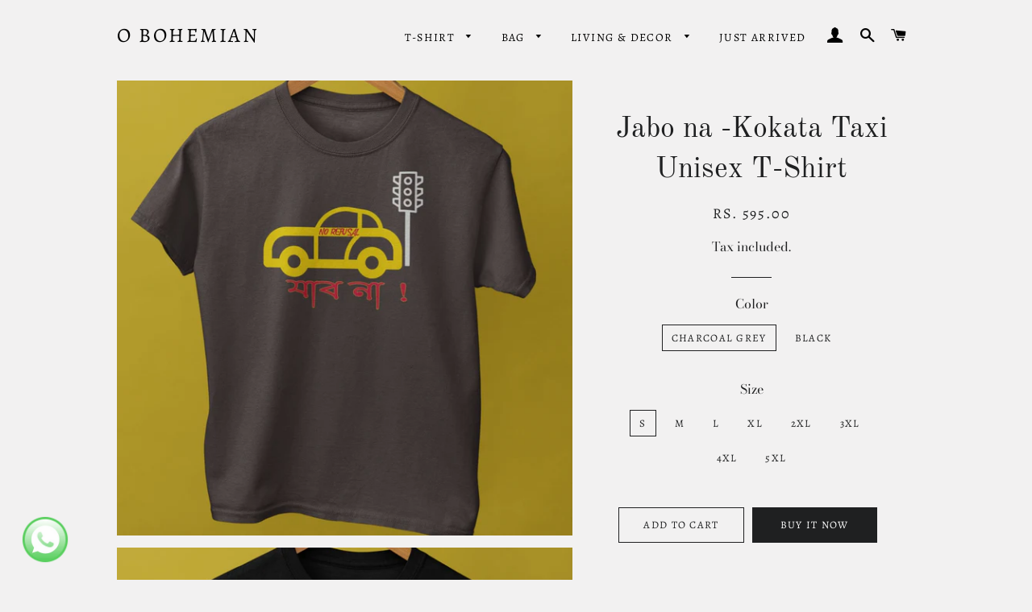

--- FILE ---
content_type: text/html; charset=utf-8
request_url: https://www.obohemian.com/products/jabo-na-kokata-taxi-unisex-t-shirt
body_size: 28052
content:
<!doctype html>
<html class="no-js" lang="en">
<head>



<meta name="facebook-domain-verification" content="rpr1v8dn8i5smbt1h4q02wb1hs2m4f" />

  <!-- Basic page needs ================================================== -->
  <meta charset="utf-8">
  <meta http-equiv="X-UA-Compatible" content="IE=edge,chrome=1">

  
    <link rel="shortcut icon" href="//www.obohemian.com/cdn/shop/files/favicon_32x32.png?v=1614758184" type="image/png" />
  

  <!-- Title and description ================================================== -->
  
<!-- Added by AVADA SEO Suite -->


<!-- /Added by AVADA SEO Suite -->


  
  <!-- Helpers ================================================== -->
  <!-- /snippets/social-meta-tags.liquid -->




<meta property="og:site_name" content="O Bohemian">
<meta property="og:url" content="https://www.obohemian.com/products/jabo-na-kokata-taxi-unisex-t-shirt">
<meta property="og:title" content="Jabo na -Kokata Taxi Unisex T-Shirt">
<meta property="og:type" content="product">
<meta property="og:description" content="Material: 100% combed cotton, 180 gsm bio-washed material making it more durable and soft. Style: Standard fit (not too tight or loose), Round neck. Please refer size chart before placing order Wash care: Machine wash. Wash in cold water and use a mild detergent. Cool iron inside-out if necessary. Shipping : Processing">

  <meta property="og:price:amount" content="595.00">
  <meta property="og:price:currency" content="INR">

<meta property="og:image" content="http://www.obohemian.com/cdn/shop/products/jabonacharcoal_1200x1200.jpg?v=1631174535"><meta property="og:image" content="http://www.obohemian.com/cdn/shop/products/jabona_1200x1200.jpg?v=1631174556"><meta property="og:image" content="http://www.obohemian.com/cdn/shop/products/Men_Round_Updated_with_5XL_2_9bd62258-bebb-42a5-8ae4-eacc0d4dba1a_1200x1200.jpg?v=1602240889">
<meta property="og:image:secure_url" content="https://www.obohemian.com/cdn/shop/products/jabonacharcoal_1200x1200.jpg?v=1631174535"><meta property="og:image:secure_url" content="https://www.obohemian.com/cdn/shop/products/jabona_1200x1200.jpg?v=1631174556"><meta property="og:image:secure_url" content="https://www.obohemian.com/cdn/shop/products/Men_Round_Updated_with_5XL_2_9bd62258-bebb-42a5-8ae4-eacc0d4dba1a_1200x1200.jpg?v=1602240889">


<meta name="twitter:card" content="summary_large_image">
<meta name="twitter:title" content="Jabo na -Kokata Taxi Unisex T-Shirt">
<meta name="twitter:description" content="Material: 100% combed cotton, 180 gsm bio-washed material making it more durable and soft. Style: Standard fit (not too tight or loose), Round neck. Please refer size chart before placing order Wash care: Machine wash. Wash in cold water and use a mild detergent. Cool iron inside-out if necessary. Shipping : Processing">

  <link rel="canonical" href="https://www.obohemian.com/products/jabo-na-kokata-taxi-unisex-t-shirt">
  <meta name="viewport" content="width=device-width,initial-scale=1,shrink-to-fit=no">
  <meta name="theme-color" content="#1f2021">

  <!-- CSS ================================================== -->
  <link href="//www.obohemian.com/cdn/shop/t/21/assets/timber.scss.css?v=38080228049048842671759332199" rel="stylesheet" type="text/css" media="all" />
  <link href="//www.obohemian.com/cdn/shop/t/21/assets/theme.scss.css?v=29828085571528806481759332198" rel="stylesheet" type="text/css" media="all" />

  <!-- Sections ================================================== -->
  <script>
    window.theme = window.theme || {};
    theme.strings = {
      zoomClose: "Close (Esc)",
      zoomPrev: "Previous (Left arrow key)",
      zoomNext: "Next (Right arrow key)",
      moneyFormat: "\u003cspan class=money\u003eRs. {{amount}}\u003c\/span\u003e",
      addressError: "Error looking up that address",
      addressNoResults: "No results for that address",
      addressQueryLimit: "You have exceeded the Google API usage limit. Consider upgrading to a \u003ca href=\"https:\/\/developers.google.com\/maps\/premium\/usage-limits\"\u003ePremium Plan\u003c\/a\u003e.",
      authError: "There was a problem authenticating your Google Maps account.",
      cartEmpty: "Your cart is currently empty.",
      cartCookie: "Enable cookies to use the shopping cart",
      cartSavings: "You're saving [savings]",
      productSlideLabel: "Slide [slide_number] of [slide_max]."
    };
    theme.settings = {
      cartType: "page",
      gridType: null
    };
  </script>

  <script src="//www.obohemian.com/cdn/shop/t/21/assets/jquery-2.2.3.min.js?v=58211863146907186831676526210" type="text/javascript"></script>

  <script src="//www.obohemian.com/cdn/shop/t/21/assets/lazysizes.min.js?v=155223123402716617051676526210" async="async"></script>

  <script src="//www.obohemian.com/cdn/shop/t/21/assets/theme.js?v=172977597388607233341676526210" defer="defer"></script>

  <!-- Header hook for plugins ================================================== -->
  <script>window.performance && window.performance.mark && window.performance.mark('shopify.content_for_header.start');</script><meta name="google-site-verification" content="X7BUgngOvyt5FnLvtlypAdYwp92A6hYS3wr9-mZNLUo">
<meta name="facebook-domain-verification" content="w767j9xvmg7wcno4ipm6d3yngu56k4">
<meta name="facebook-domain-verification" content="rpr1v8dn8i5smbt1h4q02wb1hs2m4f">
<meta id="shopify-digital-wallet" name="shopify-digital-wallet" content="/19430023/digital_wallets/dialog">
<link rel="alternate" type="application/json+oembed" href="https://www.obohemian.com/products/jabo-na-kokata-taxi-unisex-t-shirt.oembed">
<script async="async" src="/checkouts/internal/preloads.js?locale=en-IN"></script>
<script id="shopify-features" type="application/json">{"accessToken":"4115225501e7b4b0617b20ff37247fa5","betas":["rich-media-storefront-analytics"],"domain":"www.obohemian.com","predictiveSearch":true,"shopId":19430023,"locale":"en"}</script>
<script>var Shopify = Shopify || {};
Shopify.shop = "obohemian.myshopify.com";
Shopify.locale = "en";
Shopify.currency = {"active":"INR","rate":"1.0"};
Shopify.country = "IN";
Shopify.theme = {"name":"Copy of Brooklyn","id":124714549337,"schema_name":"Brooklyn","schema_version":"17.0.3","theme_store_id":730,"role":"main"};
Shopify.theme.handle = "null";
Shopify.theme.style = {"id":null,"handle":null};
Shopify.cdnHost = "www.obohemian.com/cdn";
Shopify.routes = Shopify.routes || {};
Shopify.routes.root = "/";</script>
<script type="module">!function(o){(o.Shopify=o.Shopify||{}).modules=!0}(window);</script>
<script>!function(o){function n(){var o=[];function n(){o.push(Array.prototype.slice.apply(arguments))}return n.q=o,n}var t=o.Shopify=o.Shopify||{};t.loadFeatures=n(),t.autoloadFeatures=n()}(window);</script>
<script id="shop-js-analytics" type="application/json">{"pageType":"product"}</script>
<script defer="defer" async type="module" src="//www.obohemian.com/cdn/shopifycloud/shop-js/modules/v2/client.init-shop-cart-sync_IZsNAliE.en.esm.js"></script>
<script defer="defer" async type="module" src="//www.obohemian.com/cdn/shopifycloud/shop-js/modules/v2/chunk.common_0OUaOowp.esm.js"></script>
<script type="module">
  await import("//www.obohemian.com/cdn/shopifycloud/shop-js/modules/v2/client.init-shop-cart-sync_IZsNAliE.en.esm.js");
await import("//www.obohemian.com/cdn/shopifycloud/shop-js/modules/v2/chunk.common_0OUaOowp.esm.js");

  window.Shopify.SignInWithShop?.initShopCartSync?.({"fedCMEnabled":true,"windoidEnabled":true});

</script>
<script>(function() {
  var isLoaded = false;
  function asyncLoad() {
    if (isLoaded) return;
    isLoaded = true;
    var urls = ["https:\/\/cdn.xopify.com\/xo-scroll2top\/xo-scroll2top.js?shop=obohemian.myshopify.com","https:\/\/cdn.shopify.com\/s\/files\/1\/0033\/3538\/9233\/files\/31aug26paidd20_free_final_24.js?shop=obohemian.myshopify.com","https:\/\/shopify.covet.pics\/covet-pics-widget-inject.js?shop=obohemian.myshopify.com","https:\/\/media.getmason.io\/api\/modemagic\/loader600f1ef197241dd8853ad2a095acdf97.js?shop=obohemian.myshopify.com","https:\/\/cdn.one.store\/javascript\/dist\/1.0\/jcr-widget.js?account_id=shopify:obohemian.myshopify.com\u0026shop=obohemian.myshopify.com","https:\/\/js.smile.io\/v1\/smile-shopify.js?shop=obohemian.myshopify.com","https:\/\/sdks.automizely.com\/conversions\/v1\/conversions.js?app_connection_id=d5194aba9ded41c38f53e5c985b85652\u0026mapped_org_id=6bef7cc5d7512672d3a1acdec9dd4b3e_v1\u0026shop=obohemian.myshopify.com"];
    for (var i = 0; i < urls.length; i++) {
      var s = document.createElement('script');
      s.type = 'text/javascript';
      s.async = true;
      s.src = urls[i];
      var x = document.getElementsByTagName('script')[0];
      x.parentNode.insertBefore(s, x);
    }
  };
  if(window.attachEvent) {
    window.attachEvent('onload', asyncLoad);
  } else {
    window.addEventListener('load', asyncLoad, false);
  }
})();</script>
<script id="__st">var __st={"a":19430023,"offset":-18000,"reqid":"84d6fb38-7ea4-4f85-9971-b2d409fa3535-1768528824","pageurl":"www.obohemian.com\/products\/jabo-na-kokata-taxi-unisex-t-shirt","u":"825a5e0303cc","p":"product","rtyp":"product","rid":4731865628761};</script>
<script>window.ShopifyPaypalV4VisibilityTracking = true;</script>
<script id="captcha-bootstrap">!function(){'use strict';const t='contact',e='account',n='new_comment',o=[[t,t],['blogs',n],['comments',n],[t,'customer']],c=[[e,'customer_login'],[e,'guest_login'],[e,'recover_customer_password'],[e,'create_customer']],r=t=>t.map((([t,e])=>`form[action*='/${t}']:not([data-nocaptcha='true']) input[name='form_type'][value='${e}']`)).join(','),a=t=>()=>t?[...document.querySelectorAll(t)].map((t=>t.form)):[];function s(){const t=[...o],e=r(t);return a(e)}const i='password',u='form_key',d=['recaptcha-v3-token','g-recaptcha-response','h-captcha-response',i],f=()=>{try{return window.sessionStorage}catch{return}},m='__shopify_v',_=t=>t.elements[u];function p(t,e,n=!1){try{const o=window.sessionStorage,c=JSON.parse(o.getItem(e)),{data:r}=function(t){const{data:e,action:n}=t;return t[m]||n?{data:e,action:n}:{data:t,action:n}}(c);for(const[e,n]of Object.entries(r))t.elements[e]&&(t.elements[e].value=n);n&&o.removeItem(e)}catch(o){console.error('form repopulation failed',{error:o})}}const l='form_type',E='cptcha';function T(t){t.dataset[E]=!0}const w=window,h=w.document,L='Shopify',v='ce_forms',y='captcha';let A=!1;((t,e)=>{const n=(g='f06e6c50-85a8-45c8-87d0-21a2b65856fe',I='https://cdn.shopify.com/shopifycloud/storefront-forms-hcaptcha/ce_storefront_forms_captcha_hcaptcha.v1.5.2.iife.js',D={infoText:'Protected by hCaptcha',privacyText:'Privacy',termsText:'Terms'},(t,e,n)=>{const o=w[L][v],c=o.bindForm;if(c)return c(t,g,e,D).then(n);var r;o.q.push([[t,g,e,D],n]),r=I,A||(h.body.append(Object.assign(h.createElement('script'),{id:'captcha-provider',async:!0,src:r})),A=!0)});var g,I,D;w[L]=w[L]||{},w[L][v]=w[L][v]||{},w[L][v].q=[],w[L][y]=w[L][y]||{},w[L][y].protect=function(t,e){n(t,void 0,e),T(t)},Object.freeze(w[L][y]),function(t,e,n,w,h,L){const[v,y,A,g]=function(t,e,n){const i=e?o:[],u=t?c:[],d=[...i,...u],f=r(d),m=r(i),_=r(d.filter((([t,e])=>n.includes(e))));return[a(f),a(m),a(_),s()]}(w,h,L),I=t=>{const e=t.target;return e instanceof HTMLFormElement?e:e&&e.form},D=t=>v().includes(t);t.addEventListener('submit',(t=>{const e=I(t);if(!e)return;const n=D(e)&&!e.dataset.hcaptchaBound&&!e.dataset.recaptchaBound,o=_(e),c=g().includes(e)&&(!o||!o.value);(n||c)&&t.preventDefault(),c&&!n&&(function(t){try{if(!f())return;!function(t){const e=f();if(!e)return;const n=_(t);if(!n)return;const o=n.value;o&&e.removeItem(o)}(t);const e=Array.from(Array(32),(()=>Math.random().toString(36)[2])).join('');!function(t,e){_(t)||t.append(Object.assign(document.createElement('input'),{type:'hidden',name:u})),t.elements[u].value=e}(t,e),function(t,e){const n=f();if(!n)return;const o=[...t.querySelectorAll(`input[type='${i}']`)].map((({name:t})=>t)),c=[...d,...o],r={};for(const[a,s]of new FormData(t).entries())c.includes(a)||(r[a]=s);n.setItem(e,JSON.stringify({[m]:1,action:t.action,data:r}))}(t,e)}catch(e){console.error('failed to persist form',e)}}(e),e.submit())}));const S=(t,e)=>{t&&!t.dataset[E]&&(n(t,e.some((e=>e===t))),T(t))};for(const o of['focusin','change'])t.addEventListener(o,(t=>{const e=I(t);D(e)&&S(e,y())}));const B=e.get('form_key'),M=e.get(l),P=B&&M;t.addEventListener('DOMContentLoaded',(()=>{const t=y();if(P)for(const e of t)e.elements[l].value===M&&p(e,B);[...new Set([...A(),...v().filter((t=>'true'===t.dataset.shopifyCaptcha))])].forEach((e=>S(e,t)))}))}(h,new URLSearchParams(w.location.search),n,t,e,['guest_login'])})(!0,!0)}();</script>
<script integrity="sha256-4kQ18oKyAcykRKYeNunJcIwy7WH5gtpwJnB7kiuLZ1E=" data-source-attribution="shopify.loadfeatures" defer="defer" src="//www.obohemian.com/cdn/shopifycloud/storefront/assets/storefront/load_feature-a0a9edcb.js" crossorigin="anonymous"></script>
<script data-source-attribution="shopify.dynamic_checkout.dynamic.init">var Shopify=Shopify||{};Shopify.PaymentButton=Shopify.PaymentButton||{isStorefrontPortableWallets:!0,init:function(){window.Shopify.PaymentButton.init=function(){};var t=document.createElement("script");t.src="https://www.obohemian.com/cdn/shopifycloud/portable-wallets/latest/portable-wallets.en.js",t.type="module",document.head.appendChild(t)}};
</script>
<script data-source-attribution="shopify.dynamic_checkout.buyer_consent">
  function portableWalletsHideBuyerConsent(e){var t=document.getElementById("shopify-buyer-consent"),n=document.getElementById("shopify-subscription-policy-button");t&&n&&(t.classList.add("hidden"),t.setAttribute("aria-hidden","true"),n.removeEventListener("click",e))}function portableWalletsShowBuyerConsent(e){var t=document.getElementById("shopify-buyer-consent"),n=document.getElementById("shopify-subscription-policy-button");t&&n&&(t.classList.remove("hidden"),t.removeAttribute("aria-hidden"),n.addEventListener("click",e))}window.Shopify?.PaymentButton&&(window.Shopify.PaymentButton.hideBuyerConsent=portableWalletsHideBuyerConsent,window.Shopify.PaymentButton.showBuyerConsent=portableWalletsShowBuyerConsent);
</script>
<script>
  function portableWalletsCleanup(e){e&&e.src&&console.error("Failed to load portable wallets script "+e.src);var t=document.querySelectorAll("shopify-accelerated-checkout .shopify-payment-button__skeleton, shopify-accelerated-checkout-cart .wallet-cart-button__skeleton"),e=document.getElementById("shopify-buyer-consent");for(let e=0;e<t.length;e++)t[e].remove();e&&e.remove()}function portableWalletsNotLoadedAsModule(e){e instanceof ErrorEvent&&"string"==typeof e.message&&e.message.includes("import.meta")&&"string"==typeof e.filename&&e.filename.includes("portable-wallets")&&(window.removeEventListener("error",portableWalletsNotLoadedAsModule),window.Shopify.PaymentButton.failedToLoad=e,"loading"===document.readyState?document.addEventListener("DOMContentLoaded",window.Shopify.PaymentButton.init):window.Shopify.PaymentButton.init())}window.addEventListener("error",portableWalletsNotLoadedAsModule);
</script>

<script type="module" src="https://www.obohemian.com/cdn/shopifycloud/portable-wallets/latest/portable-wallets.en.js" onError="portableWalletsCleanup(this)" crossorigin="anonymous"></script>
<script nomodule>
  document.addEventListener("DOMContentLoaded", portableWalletsCleanup);
</script>

<link id="shopify-accelerated-checkout-styles" rel="stylesheet" media="screen" href="https://www.obohemian.com/cdn/shopifycloud/portable-wallets/latest/accelerated-checkout-backwards-compat.css" crossorigin="anonymous">
<style id="shopify-accelerated-checkout-cart">
        #shopify-buyer-consent {
  margin-top: 1em;
  display: inline-block;
  width: 100%;
}

#shopify-buyer-consent.hidden {
  display: none;
}

#shopify-subscription-policy-button {
  background: none;
  border: none;
  padding: 0;
  text-decoration: underline;
  font-size: inherit;
  cursor: pointer;
}

#shopify-subscription-policy-button::before {
  box-shadow: none;
}

      </style>

<script>window.performance && window.performance.mark && window.performance.mark('shopify.content_for_header.end');</script><script src="//www.obohemian.com/cdn/shop/t/21/assets/modernizr.min.js?v=21391054748206432451676526210" type="text/javascript"></script>

  
  

<!-- "snippets/hulkcode_common.liquid" was not rendered, the associated app was uninstalled --><script src='https://productoption.hulkapps.com/api/v2/frontend/hulkcode.js' defer='defer'></script>
  <script type='text/javascript'>var jiltStorefrontParams = {"capture_email_on_add_to_cart":0,"platform":"shopify","popover_dismiss_message":"Your email and cart are saved so we can send you email reminders about this order.","shop_uuid":"35fb3fbd-7ce8-4613-b4fb-bd7a0c0c92c5","signup_form":{}}; </script>
  <script type='text/javascript'>var jiltStorefrontParams = {"capture_email_on_add_to_cart":0,"platform":"shopify","popover_dismiss_message":"Your email and cart are saved so we can send you email reminders about this order.","shop_uuid":"35fb3fbd-7ce8-4613-b4fb-bd7a0c0c92c5","signup_form":{}}; </script>
  <script type='text/javascript'>var jiltStorefrontParams = {"capture_email_on_add_to_cart":0,"platform":"shopify","popover_dismiss_message":"Your email and cart are saved so we can send you email reminders about this order.","shop_uuid":"35fb3fbd-7ce8-4613-b4fb-bd7a0c0c92c5","signup_form":{}}; </script>
  <script type='text/javascript'>var jiltStorefrontParams = {"capture_email_on_add_to_cart":0,"platform":"shopify","popover_dismiss_message":"Your email and cart are saved so we can send you email reminders about this order.","shop_uuid":"35fb3fbd-7ce8-4613-b4fb-bd7a0c0c92c5","signup_form":{}}; </script>
  <script type='text/javascript'>var jiltStorefrontParams = {"capture_email_on_add_to_cart":0,"platform":"shopify","popover_dismiss_message":"Your email and cart are saved so we can send you email reminders about this order.","shop_uuid":"35fb3fbd-7ce8-4613-b4fb-bd7a0c0c92c5","signup_form":{}}; </script>
  <script type='text/javascript'>var jiltStorefrontParams = {"capture_email_on_add_to_cart":0,"platform":"shopify","popover_dismiss_message":"Your email and cart are saved so we can send you email reminders about this order.","shop_uuid":"35fb3fbd-7ce8-4613-b4fb-bd7a0c0c92c5","signup_form":{}}; </script>
  <script type='text/javascript'>var jiltStorefrontParams = {"capture_email_on_add_to_cart":0,"platform":"shopify","popover_dismiss_message":"Your email and cart are saved so we can send you email reminders about this order.","shop_uuid":"35fb3fbd-7ce8-4613-b4fb-bd7a0c0c92c5","signup_form":{}}; </script>
  <script type='text/javascript'>var jiltStorefrontParams = {"capture_email_on_add_to_cart":0,"platform":"shopify","popover_dismiss_message":"Your email and cart are saved so we can send you email reminders about this order.","shop_uuid":"35fb3fbd-7ce8-4613-b4fb-bd7a0c0c92c5","signup_form":{}}; </script>
  <script type='text/javascript'>var jiltStorefrontParams = {"capture_email_on_add_to_cart":0,"platform":"shopify","popover_dismiss_message":"Your email and cart are saved so we can send you email reminders about this order.","shop_uuid":"35fb3fbd-7ce8-4613-b4fb-bd7a0c0c92c5","signup_form":{}}; </script>


                  <script>
              if (typeof BSS_PL == 'undefined') {
                  var BSS_PL = {};
              }
              var bssPlApiServer = "https://product-labels-pro.bsscommerce.com";
              BSS_PL.customerTags = 'null';
              BSS_PL.configData = [{"name":"Discount","priority":0,"img_url":"label_shopify_2-03.png","pages":"1,2,3,4,7","enable_allowed_countries":false,"locations":"","position":2,"fixed_percent":1,"width":21,"height":28,"product_type":0,"product":"6704840409177","variant":"","collection":"","collection_image":"","inventory":0,"tags":"","excludeTags":"","enable_visibility_date":false,"from_date":null,"to_date":null,"enable_discount_range":false,"discount_type":1,"discount_from":null,"discount_to":null,"public_img_url":"https://cdn.shopify.com/s/files/1/1943/0023/t/16/assets/label_shopify_2_03_png?v=1641708175","label_text":"New%20Arrrival","label_text_color":"#ffffff","label_text_font_size":12,"label_text_background_color":"#ff7f50","label_text_no_image":1,"label_text_in_stock":"In Stock","label_text_out_stock":"Sold out","label_shadow":0,"label_opacity":100,"label_border_radius":0,"label_text_style":0,"label_shadow_color":"#808080","label_text_enable":0,"related_product_tag":null,"customer_tags":null,"exclude_customer_tags":null,"customer_type":"allcustomers","collection_image_type":0,"label_on_image":"2","first_image_tags":null,"label_type":1,"badge_type":0,"custom_selector":null,"margin_top":0,"margin_bottom":0,"mobile_config_label_enable":0,"mobile_height_label":null,"mobile_width_label":null,"mobile_font_size_label":null,"label_text_id":35228,"emoji":null,"emoji_position":null,"transparent_background":null,"custom_page":null,"check_custom_page":null,"label_unlimited_top":33,"label_unlimited_left":33,"label_unlimited_width":30,"label_unlimited_height":30,"margin_left":28,"instock":null,"enable_price_range":0,"price_range_from":null,"price_range_to":null,"enable_product_publish":0,"product_publish_from":null,"product_publish_to":null,"enable_countdown_timer":0,"option_format_countdown":0,"countdown_time":null,"option_end_countdown":null,"start_day_countdown":null,"public_url_s3":"https://shopify-production-product-labels.s3.us-east-2.amazonaws.com/public/static/adminhtml/libs/13/label_shopify_2-03.png","enable_visibility_period":0,"visibility_period":1,"createdAt":"2022-01-09T06:01:19.000Z","angle":0}];
              BSS_PL.storeId = 2855;
              BSS_PL.currentPlan = "free";
              BSS_PL.storeIdCustomOld = "10678";
              BSS_PL.storeIdOldWIthPriority = "12200";
              BSS_PL.apiServerProduction = "https://product-labels-pro.bsscommerce.com";
              
              </script>
          <style>
.homepage-slideshow .slick-slide .bss_pl_img {
    visibility: hidden !important;
}
</style>
                      
  
<link href="https://monorail-edge.shopifysvc.com" rel="dns-prefetch">
<script>(function(){if ("sendBeacon" in navigator && "performance" in window) {try {var session_token_from_headers = performance.getEntriesByType('navigation')[0].serverTiming.find(x => x.name == '_s').description;} catch {var session_token_from_headers = undefined;}var session_cookie_matches = document.cookie.match(/_shopify_s=([^;]*)/);var session_token_from_cookie = session_cookie_matches && session_cookie_matches.length === 2 ? session_cookie_matches[1] : "";var session_token = session_token_from_headers || session_token_from_cookie || "";function handle_abandonment_event(e) {var entries = performance.getEntries().filter(function(entry) {return /monorail-edge.shopifysvc.com/.test(entry.name);});if (!window.abandonment_tracked && entries.length === 0) {window.abandonment_tracked = true;var currentMs = Date.now();var navigation_start = performance.timing.navigationStart;var payload = {shop_id: 19430023,url: window.location.href,navigation_start,duration: currentMs - navigation_start,session_token,page_type: "product"};window.navigator.sendBeacon("https://monorail-edge.shopifysvc.com/v1/produce", JSON.stringify({schema_id: "online_store_buyer_site_abandonment/1.1",payload: payload,metadata: {event_created_at_ms: currentMs,event_sent_at_ms: currentMs}}));}}window.addEventListener('pagehide', handle_abandonment_event);}}());</script>
<script id="web-pixels-manager-setup">(function e(e,d,r,n,o){if(void 0===o&&(o={}),!Boolean(null===(a=null===(i=window.Shopify)||void 0===i?void 0:i.analytics)||void 0===a?void 0:a.replayQueue)){var i,a;window.Shopify=window.Shopify||{};var t=window.Shopify;t.analytics=t.analytics||{};var s=t.analytics;s.replayQueue=[],s.publish=function(e,d,r){return s.replayQueue.push([e,d,r]),!0};try{self.performance.mark("wpm:start")}catch(e){}var l=function(){var e={modern:/Edge?\/(1{2}[4-9]|1[2-9]\d|[2-9]\d{2}|\d{4,})\.\d+(\.\d+|)|Firefox\/(1{2}[4-9]|1[2-9]\d|[2-9]\d{2}|\d{4,})\.\d+(\.\d+|)|Chrom(ium|e)\/(9{2}|\d{3,})\.\d+(\.\d+|)|(Maci|X1{2}).+ Version\/(15\.\d+|(1[6-9]|[2-9]\d|\d{3,})\.\d+)([,.]\d+|)( \(\w+\)|)( Mobile\/\w+|) Safari\/|Chrome.+OPR\/(9{2}|\d{3,})\.\d+\.\d+|(CPU[ +]OS|iPhone[ +]OS|CPU[ +]iPhone|CPU IPhone OS|CPU iPad OS)[ +]+(15[._]\d+|(1[6-9]|[2-9]\d|\d{3,})[._]\d+)([._]\d+|)|Android:?[ /-](13[3-9]|1[4-9]\d|[2-9]\d{2}|\d{4,})(\.\d+|)(\.\d+|)|Android.+Firefox\/(13[5-9]|1[4-9]\d|[2-9]\d{2}|\d{4,})\.\d+(\.\d+|)|Android.+Chrom(ium|e)\/(13[3-9]|1[4-9]\d|[2-9]\d{2}|\d{4,})\.\d+(\.\d+|)|SamsungBrowser\/([2-9]\d|\d{3,})\.\d+/,legacy:/Edge?\/(1[6-9]|[2-9]\d|\d{3,})\.\d+(\.\d+|)|Firefox\/(5[4-9]|[6-9]\d|\d{3,})\.\d+(\.\d+|)|Chrom(ium|e)\/(5[1-9]|[6-9]\d|\d{3,})\.\d+(\.\d+|)([\d.]+$|.*Safari\/(?![\d.]+ Edge\/[\d.]+$))|(Maci|X1{2}).+ Version\/(10\.\d+|(1[1-9]|[2-9]\d|\d{3,})\.\d+)([,.]\d+|)( \(\w+\)|)( Mobile\/\w+|) Safari\/|Chrome.+OPR\/(3[89]|[4-9]\d|\d{3,})\.\d+\.\d+|(CPU[ +]OS|iPhone[ +]OS|CPU[ +]iPhone|CPU IPhone OS|CPU iPad OS)[ +]+(10[._]\d+|(1[1-9]|[2-9]\d|\d{3,})[._]\d+)([._]\d+|)|Android:?[ /-](13[3-9]|1[4-9]\d|[2-9]\d{2}|\d{4,})(\.\d+|)(\.\d+|)|Mobile Safari.+OPR\/([89]\d|\d{3,})\.\d+\.\d+|Android.+Firefox\/(13[5-9]|1[4-9]\d|[2-9]\d{2}|\d{4,})\.\d+(\.\d+|)|Android.+Chrom(ium|e)\/(13[3-9]|1[4-9]\d|[2-9]\d{2}|\d{4,})\.\d+(\.\d+|)|Android.+(UC? ?Browser|UCWEB|U3)[ /]?(15\.([5-9]|\d{2,})|(1[6-9]|[2-9]\d|\d{3,})\.\d+)\.\d+|SamsungBrowser\/(5\.\d+|([6-9]|\d{2,})\.\d+)|Android.+MQ{2}Browser\/(14(\.(9|\d{2,})|)|(1[5-9]|[2-9]\d|\d{3,})(\.\d+|))(\.\d+|)|K[Aa][Ii]OS\/(3\.\d+|([4-9]|\d{2,})\.\d+)(\.\d+|)/},d=e.modern,r=e.legacy,n=navigator.userAgent;return n.match(d)?"modern":n.match(r)?"legacy":"unknown"}(),u="modern"===l?"modern":"legacy",c=(null!=n?n:{modern:"",legacy:""})[u],f=function(e){return[e.baseUrl,"/wpm","/b",e.hashVersion,"modern"===e.buildTarget?"m":"l",".js"].join("")}({baseUrl:d,hashVersion:r,buildTarget:u}),m=function(e){var d=e.version,r=e.bundleTarget,n=e.surface,o=e.pageUrl,i=e.monorailEndpoint;return{emit:function(e){var a=e.status,t=e.errorMsg,s=(new Date).getTime(),l=JSON.stringify({metadata:{event_sent_at_ms:s},events:[{schema_id:"web_pixels_manager_load/3.1",payload:{version:d,bundle_target:r,page_url:o,status:a,surface:n,error_msg:t},metadata:{event_created_at_ms:s}}]});if(!i)return console&&console.warn&&console.warn("[Web Pixels Manager] No Monorail endpoint provided, skipping logging."),!1;try{return self.navigator.sendBeacon.bind(self.navigator)(i,l)}catch(e){}var u=new XMLHttpRequest;try{return u.open("POST",i,!0),u.setRequestHeader("Content-Type","text/plain"),u.send(l),!0}catch(e){return console&&console.warn&&console.warn("[Web Pixels Manager] Got an unhandled error while logging to Monorail."),!1}}}}({version:r,bundleTarget:l,surface:e.surface,pageUrl:self.location.href,monorailEndpoint:e.monorailEndpoint});try{o.browserTarget=l,function(e){var d=e.src,r=e.async,n=void 0===r||r,o=e.onload,i=e.onerror,a=e.sri,t=e.scriptDataAttributes,s=void 0===t?{}:t,l=document.createElement("script"),u=document.querySelector("head"),c=document.querySelector("body");if(l.async=n,l.src=d,a&&(l.integrity=a,l.crossOrigin="anonymous"),s)for(var f in s)if(Object.prototype.hasOwnProperty.call(s,f))try{l.dataset[f]=s[f]}catch(e){}if(o&&l.addEventListener("load",o),i&&l.addEventListener("error",i),u)u.appendChild(l);else{if(!c)throw new Error("Did not find a head or body element to append the script");c.appendChild(l)}}({src:f,async:!0,onload:function(){if(!function(){var e,d;return Boolean(null===(d=null===(e=window.Shopify)||void 0===e?void 0:e.analytics)||void 0===d?void 0:d.initialized)}()){var d=window.webPixelsManager.init(e)||void 0;if(d){var r=window.Shopify.analytics;r.replayQueue.forEach((function(e){var r=e[0],n=e[1],o=e[2];d.publishCustomEvent(r,n,o)})),r.replayQueue=[],r.publish=d.publishCustomEvent,r.visitor=d.visitor,r.initialized=!0}}},onerror:function(){return m.emit({status:"failed",errorMsg:"".concat(f," has failed to load")})},sri:function(e){var d=/^sha384-[A-Za-z0-9+/=]+$/;return"string"==typeof e&&d.test(e)}(c)?c:"",scriptDataAttributes:o}),m.emit({status:"loading"})}catch(e){m.emit({status:"failed",errorMsg:(null==e?void 0:e.message)||"Unknown error"})}}})({shopId: 19430023,storefrontBaseUrl: "https://www.obohemian.com",extensionsBaseUrl: "https://extensions.shopifycdn.com/cdn/shopifycloud/web-pixels-manager",monorailEndpoint: "https://monorail-edge.shopifysvc.com/unstable/produce_batch",surface: "storefront-renderer",enabledBetaFlags: ["2dca8a86"],webPixelsConfigList: [{"id":"821362777","configuration":"{\"hashed_organization_id\":\"6bef7cc5d7512672d3a1acdec9dd4b3e_v1\",\"app_key\":\"obohemian\",\"allow_collect_personal_data\":\"true\"}","eventPayloadVersion":"v1","runtimeContext":"STRICT","scriptVersion":"6f6660f15c595d517f203f6e1abcb171","type":"APP","apiClientId":2814809,"privacyPurposes":["ANALYTICS","MARKETING","SALE_OF_DATA"],"dataSharingAdjustments":{"protectedCustomerApprovalScopes":["read_customer_address","read_customer_email","read_customer_name","read_customer_personal_data","read_customer_phone"]}},{"id":"442368089","configuration":"{\"config\":\"{\\\"pixel_id\\\":\\\"G-1HHVZ511G7\\\",\\\"target_country\\\":\\\"IN\\\",\\\"gtag_events\\\":[{\\\"type\\\":\\\"search\\\",\\\"action_label\\\":[\\\"G-1HHVZ511G7\\\",\\\"AW-713424094\\\/lfL1CKXtmqkBEN75l9QC\\\"]},{\\\"type\\\":\\\"begin_checkout\\\",\\\"action_label\\\":[\\\"G-1HHVZ511G7\\\",\\\"AW-713424094\\\/J_mRCKLtmqkBEN75l9QC\\\"]},{\\\"type\\\":\\\"view_item\\\",\\\"action_label\\\":[\\\"G-1HHVZ511G7\\\",\\\"AW-713424094\\\/5dhKCJztmqkBEN75l9QC\\\",\\\"MC-49VQHF4V4V\\\"]},{\\\"type\\\":\\\"purchase\\\",\\\"action_label\\\":[\\\"G-1HHVZ511G7\\\",\\\"AW-713424094\\\/VfUACJntmqkBEN75l9QC\\\",\\\"MC-49VQHF4V4V\\\"]},{\\\"type\\\":\\\"page_view\\\",\\\"action_label\\\":[\\\"G-1HHVZ511G7\\\",\\\"AW-713424094\\\/aF4RCJbtmqkBEN75l9QC\\\",\\\"MC-49VQHF4V4V\\\"]},{\\\"type\\\":\\\"add_payment_info\\\",\\\"action_label\\\":[\\\"G-1HHVZ511G7\\\",\\\"AW-713424094\\\/t7omCKjtmqkBEN75l9QC\\\"]},{\\\"type\\\":\\\"add_to_cart\\\",\\\"action_label\\\":[\\\"G-1HHVZ511G7\\\",\\\"AW-713424094\\\/l4i1CJ_tmqkBEN75l9QC\\\"]}],\\\"enable_monitoring_mode\\\":false}\"}","eventPayloadVersion":"v1","runtimeContext":"OPEN","scriptVersion":"b2a88bafab3e21179ed38636efcd8a93","type":"APP","apiClientId":1780363,"privacyPurposes":[],"dataSharingAdjustments":{"protectedCustomerApprovalScopes":["read_customer_address","read_customer_email","read_customer_name","read_customer_personal_data","read_customer_phone"]}},{"id":"114819161","configuration":"{\"pixel_id\":\"387051302451731\",\"pixel_type\":\"facebook_pixel\",\"metaapp_system_user_token\":\"-\"}","eventPayloadVersion":"v1","runtimeContext":"OPEN","scriptVersion":"ca16bc87fe92b6042fbaa3acc2fbdaa6","type":"APP","apiClientId":2329312,"privacyPurposes":["ANALYTICS","MARKETING","SALE_OF_DATA"],"dataSharingAdjustments":{"protectedCustomerApprovalScopes":["read_customer_address","read_customer_email","read_customer_name","read_customer_personal_data","read_customer_phone"]}},{"id":"shopify-app-pixel","configuration":"{}","eventPayloadVersion":"v1","runtimeContext":"STRICT","scriptVersion":"0450","apiClientId":"shopify-pixel","type":"APP","privacyPurposes":["ANALYTICS","MARKETING"]},{"id":"shopify-custom-pixel","eventPayloadVersion":"v1","runtimeContext":"LAX","scriptVersion":"0450","apiClientId":"shopify-pixel","type":"CUSTOM","privacyPurposes":["ANALYTICS","MARKETING"]}],isMerchantRequest: false,initData: {"shop":{"name":"O Bohemian","paymentSettings":{"currencyCode":"INR"},"myshopifyDomain":"obohemian.myshopify.com","countryCode":"IN","storefrontUrl":"https:\/\/www.obohemian.com"},"customer":null,"cart":null,"checkout":null,"productVariants":[{"price":{"amount":595.0,"currencyCode":"INR"},"product":{"title":"Jabo na -Kokata Taxi Unisex T-Shirt","vendor":"Printrove","id":"4731865628761","untranslatedTitle":"Jabo na -Kokata Taxi Unisex T-Shirt","url":"\/products\/jabo-na-kokata-taxi-unisex-t-shirt","type":"Clothing"},"id":"32207139438681","image":{"src":"\/\/www.obohemian.com\/cdn\/shop\/products\/jabonacharcoal.jpg?v=1631174535"},"sku":"5f7f1f993ddcb-Charcoal Grey-S","title":"Charcoal Grey \/ S","untranslatedTitle":"Charcoal Grey \/ S"},{"price":{"amount":595.0,"currencyCode":"INR"},"product":{"title":"Jabo na -Kokata Taxi Unisex T-Shirt","vendor":"Printrove","id":"4731865628761","untranslatedTitle":"Jabo na -Kokata Taxi Unisex T-Shirt","url":"\/products\/jabo-na-kokata-taxi-unisex-t-shirt","type":"Clothing"},"id":"32207139471449","image":{"src":"\/\/www.obohemian.com\/cdn\/shop\/products\/jabonacharcoal.jpg?v=1631174535"},"sku":"5f7f1f993ddcb-Charcoal Grey-M","title":"Charcoal Grey \/ M","untranslatedTitle":"Charcoal Grey \/ M"},{"price":{"amount":595.0,"currencyCode":"INR"},"product":{"title":"Jabo na -Kokata Taxi Unisex T-Shirt","vendor":"Printrove","id":"4731865628761","untranslatedTitle":"Jabo na -Kokata Taxi Unisex T-Shirt","url":"\/products\/jabo-na-kokata-taxi-unisex-t-shirt","type":"Clothing"},"id":"32207139504217","image":{"src":"\/\/www.obohemian.com\/cdn\/shop\/products\/jabonacharcoal.jpg?v=1631174535"},"sku":"5f7f1f993ddcb-Charcoal Grey-L","title":"Charcoal Grey \/ L","untranslatedTitle":"Charcoal Grey \/ L"},{"price":{"amount":595.0,"currencyCode":"INR"},"product":{"title":"Jabo na -Kokata Taxi Unisex T-Shirt","vendor":"Printrove","id":"4731865628761","untranslatedTitle":"Jabo na -Kokata Taxi Unisex T-Shirt","url":"\/products\/jabo-na-kokata-taxi-unisex-t-shirt","type":"Clothing"},"id":"32207139536985","image":{"src":"\/\/www.obohemian.com\/cdn\/shop\/products\/jabonacharcoal.jpg?v=1631174535"},"sku":"5f7f1f993ddcb-Charcoal Grey-XL","title":"Charcoal Grey \/ XL","untranslatedTitle":"Charcoal Grey \/ XL"},{"price":{"amount":595.0,"currencyCode":"INR"},"product":{"title":"Jabo na -Kokata Taxi Unisex T-Shirt","vendor":"Printrove","id":"4731865628761","untranslatedTitle":"Jabo na -Kokata Taxi Unisex T-Shirt","url":"\/products\/jabo-na-kokata-taxi-unisex-t-shirt","type":"Clothing"},"id":"32207139569753","image":{"src":"\/\/www.obohemian.com\/cdn\/shop\/products\/jabonacharcoal.jpg?v=1631174535"},"sku":"5f7f1f993ddcb-Charcoal Grey-2XL","title":"Charcoal Grey \/ 2XL","untranslatedTitle":"Charcoal Grey \/ 2XL"},{"price":{"amount":605.0,"currencyCode":"INR"},"product":{"title":"Jabo na -Kokata Taxi Unisex T-Shirt","vendor":"Printrove","id":"4731865628761","untranslatedTitle":"Jabo na -Kokata Taxi Unisex T-Shirt","url":"\/products\/jabo-na-kokata-taxi-unisex-t-shirt","type":"Clothing"},"id":"32207139602521","image":{"src":"\/\/www.obohemian.com\/cdn\/shop\/products\/jabonacharcoal.jpg?v=1631174535"},"sku":"5f7f1f993ddcb-Charcoal Grey-3XL","title":"Charcoal Grey \/ 3XL","untranslatedTitle":"Charcoal Grey \/ 3XL"},{"price":{"amount":615.0,"currencyCode":"INR"},"product":{"title":"Jabo na -Kokata Taxi Unisex T-Shirt","vendor":"Printrove","id":"4731865628761","untranslatedTitle":"Jabo na -Kokata Taxi Unisex T-Shirt","url":"\/products\/jabo-na-kokata-taxi-unisex-t-shirt","type":"Clothing"},"id":"32207139635289","image":{"src":"\/\/www.obohemian.com\/cdn\/shop\/products\/jabonacharcoal.jpg?v=1631174535"},"sku":"5f7f1f993ddcb-Charcoal Grey-4XL","title":"Charcoal Grey \/ 4XL","untranslatedTitle":"Charcoal Grey \/ 4XL"},{"price":{"amount":625.0,"currencyCode":"INR"},"product":{"title":"Jabo na -Kokata Taxi Unisex T-Shirt","vendor":"Printrove","id":"4731865628761","untranslatedTitle":"Jabo na -Kokata Taxi Unisex T-Shirt","url":"\/products\/jabo-na-kokata-taxi-unisex-t-shirt","type":"Clothing"},"id":"32207139668057","image":{"src":"\/\/www.obohemian.com\/cdn\/shop\/products\/jabonacharcoal.jpg?v=1631174535"},"sku":"5f7f1f993ddcb-Charcoal Grey-5XL","title":"Charcoal Grey \/ 5XL","untranslatedTitle":"Charcoal Grey \/ 5XL"},{"price":{"amount":595.0,"currencyCode":"INR"},"product":{"title":"Jabo na -Kokata Taxi Unisex T-Shirt","vendor":"Printrove","id":"4731865628761","untranslatedTitle":"Jabo na -Kokata Taxi Unisex T-Shirt","url":"\/products\/jabo-na-kokata-taxi-unisex-t-shirt","type":"Clothing"},"id":"32207139176537","image":{"src":"\/\/www.obohemian.com\/cdn\/shop\/products\/jabona.jpg?v=1631174556"},"sku":"5f7f1f98edc2c-Black-S","title":"Black \/ S","untranslatedTitle":"Black \/ S"},{"price":{"amount":595.0,"currencyCode":"INR"},"product":{"title":"Jabo na -Kokata Taxi Unisex T-Shirt","vendor":"Printrove","id":"4731865628761","untranslatedTitle":"Jabo na -Kokata Taxi Unisex T-Shirt","url":"\/products\/jabo-na-kokata-taxi-unisex-t-shirt","type":"Clothing"},"id":"32207139209305","image":{"src":"\/\/www.obohemian.com\/cdn\/shop\/products\/jabona.jpg?v=1631174556"},"sku":"5f7f1f98edc2c-Black-M","title":"Black \/ M","untranslatedTitle":"Black \/ M"},{"price":{"amount":595.0,"currencyCode":"INR"},"product":{"title":"Jabo na -Kokata Taxi Unisex T-Shirt","vendor":"Printrove","id":"4731865628761","untranslatedTitle":"Jabo na -Kokata Taxi Unisex T-Shirt","url":"\/products\/jabo-na-kokata-taxi-unisex-t-shirt","type":"Clothing"},"id":"32207139242073","image":{"src":"\/\/www.obohemian.com\/cdn\/shop\/products\/jabona.jpg?v=1631174556"},"sku":"5f7f1f98edc2c-Black-L","title":"Black \/ L","untranslatedTitle":"Black \/ L"},{"price":{"amount":595.0,"currencyCode":"INR"},"product":{"title":"Jabo na -Kokata Taxi Unisex T-Shirt","vendor":"Printrove","id":"4731865628761","untranslatedTitle":"Jabo na -Kokata Taxi Unisex T-Shirt","url":"\/products\/jabo-na-kokata-taxi-unisex-t-shirt","type":"Clothing"},"id":"32207139274841","image":{"src":"\/\/www.obohemian.com\/cdn\/shop\/products\/jabona.jpg?v=1631174556"},"sku":"5f7f1f98edc2c-Black-XL","title":"Black \/ XL","untranslatedTitle":"Black \/ XL"},{"price":{"amount":595.0,"currencyCode":"INR"},"product":{"title":"Jabo na -Kokata Taxi Unisex T-Shirt","vendor":"Printrove","id":"4731865628761","untranslatedTitle":"Jabo na -Kokata Taxi Unisex T-Shirt","url":"\/products\/jabo-na-kokata-taxi-unisex-t-shirt","type":"Clothing"},"id":"32207139307609","image":{"src":"\/\/www.obohemian.com\/cdn\/shop\/products\/jabona.jpg?v=1631174556"},"sku":"5f7f1f98edc2c-Black-2XL","title":"Black \/ 2XL","untranslatedTitle":"Black \/ 2XL"},{"price":{"amount":605.0,"currencyCode":"INR"},"product":{"title":"Jabo na -Kokata Taxi Unisex T-Shirt","vendor":"Printrove","id":"4731865628761","untranslatedTitle":"Jabo na -Kokata Taxi Unisex T-Shirt","url":"\/products\/jabo-na-kokata-taxi-unisex-t-shirt","type":"Clothing"},"id":"32207139340377","image":{"src":"\/\/www.obohemian.com\/cdn\/shop\/products\/jabona.jpg?v=1631174556"},"sku":"5f7f1f98edc2c-Black-3XL","title":"Black \/ 3XL","untranslatedTitle":"Black \/ 3XL"},{"price":{"amount":615.0,"currencyCode":"INR"},"product":{"title":"Jabo na -Kokata Taxi Unisex T-Shirt","vendor":"Printrove","id":"4731865628761","untranslatedTitle":"Jabo na -Kokata Taxi Unisex T-Shirt","url":"\/products\/jabo-na-kokata-taxi-unisex-t-shirt","type":"Clothing"},"id":"32207139373145","image":{"src":"\/\/www.obohemian.com\/cdn\/shop\/products\/jabona.jpg?v=1631174556"},"sku":"5f7f1f98edc2c-Black-4XL","title":"Black \/ 4XL","untranslatedTitle":"Black \/ 4XL"},{"price":{"amount":625.0,"currencyCode":"INR"},"product":{"title":"Jabo na -Kokata Taxi Unisex T-Shirt","vendor":"Printrove","id":"4731865628761","untranslatedTitle":"Jabo na -Kokata Taxi Unisex T-Shirt","url":"\/products\/jabo-na-kokata-taxi-unisex-t-shirt","type":"Clothing"},"id":"32207139405913","image":{"src":"\/\/www.obohemian.com\/cdn\/shop\/products\/jabona.jpg?v=1631174556"},"sku":"5f7f1f98edc2c-Black-5XL","title":"Black \/ 5XL","untranslatedTitle":"Black \/ 5XL"}],"purchasingCompany":null},},"https://www.obohemian.com/cdn","fcfee988w5aeb613cpc8e4bc33m6693e112",{"modern":"","legacy":""},{"shopId":"19430023","storefrontBaseUrl":"https:\/\/www.obohemian.com","extensionBaseUrl":"https:\/\/extensions.shopifycdn.com\/cdn\/shopifycloud\/web-pixels-manager","surface":"storefront-renderer","enabledBetaFlags":"[\"2dca8a86\"]","isMerchantRequest":"false","hashVersion":"fcfee988w5aeb613cpc8e4bc33m6693e112","publish":"custom","events":"[[\"page_viewed\",{}],[\"product_viewed\",{\"productVariant\":{\"price\":{\"amount\":595.0,\"currencyCode\":\"INR\"},\"product\":{\"title\":\"Jabo na -Kokata Taxi Unisex T-Shirt\",\"vendor\":\"Printrove\",\"id\":\"4731865628761\",\"untranslatedTitle\":\"Jabo na -Kokata Taxi Unisex T-Shirt\",\"url\":\"\/products\/jabo-na-kokata-taxi-unisex-t-shirt\",\"type\":\"Clothing\"},\"id\":\"32207139438681\",\"image\":{\"src\":\"\/\/www.obohemian.com\/cdn\/shop\/products\/jabonacharcoal.jpg?v=1631174535\"},\"sku\":\"5f7f1f993ddcb-Charcoal Grey-S\",\"title\":\"Charcoal Grey \/ S\",\"untranslatedTitle\":\"Charcoal Grey \/ S\"}}]]"});</script><script>
  window.ShopifyAnalytics = window.ShopifyAnalytics || {};
  window.ShopifyAnalytics.meta = window.ShopifyAnalytics.meta || {};
  window.ShopifyAnalytics.meta.currency = 'INR';
  var meta = {"product":{"id":4731865628761,"gid":"gid:\/\/shopify\/Product\/4731865628761","vendor":"Printrove","type":"Clothing","handle":"jabo-na-kokata-taxi-unisex-t-shirt","variants":[{"id":32207139438681,"price":59500,"name":"Jabo na -Kokata Taxi Unisex T-Shirt - Charcoal Grey \/ S","public_title":"Charcoal Grey \/ S","sku":"5f7f1f993ddcb-Charcoal Grey-S"},{"id":32207139471449,"price":59500,"name":"Jabo na -Kokata Taxi Unisex T-Shirt - Charcoal Grey \/ M","public_title":"Charcoal Grey \/ M","sku":"5f7f1f993ddcb-Charcoal Grey-M"},{"id":32207139504217,"price":59500,"name":"Jabo na -Kokata Taxi Unisex T-Shirt - Charcoal Grey \/ L","public_title":"Charcoal Grey \/ L","sku":"5f7f1f993ddcb-Charcoal Grey-L"},{"id":32207139536985,"price":59500,"name":"Jabo na -Kokata Taxi Unisex T-Shirt - Charcoal Grey \/ XL","public_title":"Charcoal Grey \/ XL","sku":"5f7f1f993ddcb-Charcoal Grey-XL"},{"id":32207139569753,"price":59500,"name":"Jabo na -Kokata Taxi Unisex T-Shirt - Charcoal Grey \/ 2XL","public_title":"Charcoal Grey \/ 2XL","sku":"5f7f1f993ddcb-Charcoal Grey-2XL"},{"id":32207139602521,"price":60500,"name":"Jabo na -Kokata Taxi Unisex T-Shirt - Charcoal Grey \/ 3XL","public_title":"Charcoal Grey \/ 3XL","sku":"5f7f1f993ddcb-Charcoal Grey-3XL"},{"id":32207139635289,"price":61500,"name":"Jabo na -Kokata Taxi Unisex T-Shirt - Charcoal Grey \/ 4XL","public_title":"Charcoal Grey \/ 4XL","sku":"5f7f1f993ddcb-Charcoal Grey-4XL"},{"id":32207139668057,"price":62500,"name":"Jabo na -Kokata Taxi Unisex T-Shirt - Charcoal Grey \/ 5XL","public_title":"Charcoal Grey \/ 5XL","sku":"5f7f1f993ddcb-Charcoal Grey-5XL"},{"id":32207139176537,"price":59500,"name":"Jabo na -Kokata Taxi Unisex T-Shirt - Black \/ S","public_title":"Black \/ S","sku":"5f7f1f98edc2c-Black-S"},{"id":32207139209305,"price":59500,"name":"Jabo na -Kokata Taxi Unisex T-Shirt - Black \/ M","public_title":"Black \/ M","sku":"5f7f1f98edc2c-Black-M"},{"id":32207139242073,"price":59500,"name":"Jabo na -Kokata Taxi Unisex T-Shirt - Black \/ L","public_title":"Black \/ L","sku":"5f7f1f98edc2c-Black-L"},{"id":32207139274841,"price":59500,"name":"Jabo na -Kokata Taxi Unisex T-Shirt - Black \/ XL","public_title":"Black \/ XL","sku":"5f7f1f98edc2c-Black-XL"},{"id":32207139307609,"price":59500,"name":"Jabo na -Kokata Taxi Unisex T-Shirt - Black \/ 2XL","public_title":"Black \/ 2XL","sku":"5f7f1f98edc2c-Black-2XL"},{"id":32207139340377,"price":60500,"name":"Jabo na -Kokata Taxi Unisex T-Shirt - Black \/ 3XL","public_title":"Black \/ 3XL","sku":"5f7f1f98edc2c-Black-3XL"},{"id":32207139373145,"price":61500,"name":"Jabo na -Kokata Taxi Unisex T-Shirt - Black \/ 4XL","public_title":"Black \/ 4XL","sku":"5f7f1f98edc2c-Black-4XL"},{"id":32207139405913,"price":62500,"name":"Jabo na -Kokata Taxi Unisex T-Shirt - Black \/ 5XL","public_title":"Black \/ 5XL","sku":"5f7f1f98edc2c-Black-5XL"}],"remote":false},"page":{"pageType":"product","resourceType":"product","resourceId":4731865628761,"requestId":"84d6fb38-7ea4-4f85-9971-b2d409fa3535-1768528824"}};
  for (var attr in meta) {
    window.ShopifyAnalytics.meta[attr] = meta[attr];
  }
</script>
<script class="analytics">
  (function () {
    var customDocumentWrite = function(content) {
      var jquery = null;

      if (window.jQuery) {
        jquery = window.jQuery;
      } else if (window.Checkout && window.Checkout.$) {
        jquery = window.Checkout.$;
      }

      if (jquery) {
        jquery('body').append(content);
      }
    };

    var hasLoggedConversion = function(token) {
      if (token) {
        return document.cookie.indexOf('loggedConversion=' + token) !== -1;
      }
      return false;
    }

    var setCookieIfConversion = function(token) {
      if (token) {
        var twoMonthsFromNow = new Date(Date.now());
        twoMonthsFromNow.setMonth(twoMonthsFromNow.getMonth() + 2);

        document.cookie = 'loggedConversion=' + token + '; expires=' + twoMonthsFromNow;
      }
    }

    var trekkie = window.ShopifyAnalytics.lib = window.trekkie = window.trekkie || [];
    if (trekkie.integrations) {
      return;
    }
    trekkie.methods = [
      'identify',
      'page',
      'ready',
      'track',
      'trackForm',
      'trackLink'
    ];
    trekkie.factory = function(method) {
      return function() {
        var args = Array.prototype.slice.call(arguments);
        args.unshift(method);
        trekkie.push(args);
        return trekkie;
      };
    };
    for (var i = 0; i < trekkie.methods.length; i++) {
      var key = trekkie.methods[i];
      trekkie[key] = trekkie.factory(key);
    }
    trekkie.load = function(config) {
      trekkie.config = config || {};
      trekkie.config.initialDocumentCookie = document.cookie;
      var first = document.getElementsByTagName('script')[0];
      var script = document.createElement('script');
      script.type = 'text/javascript';
      script.onerror = function(e) {
        var scriptFallback = document.createElement('script');
        scriptFallback.type = 'text/javascript';
        scriptFallback.onerror = function(error) {
                var Monorail = {
      produce: function produce(monorailDomain, schemaId, payload) {
        var currentMs = new Date().getTime();
        var event = {
          schema_id: schemaId,
          payload: payload,
          metadata: {
            event_created_at_ms: currentMs,
            event_sent_at_ms: currentMs
          }
        };
        return Monorail.sendRequest("https://" + monorailDomain + "/v1/produce", JSON.stringify(event));
      },
      sendRequest: function sendRequest(endpointUrl, payload) {
        // Try the sendBeacon API
        if (window && window.navigator && typeof window.navigator.sendBeacon === 'function' && typeof window.Blob === 'function' && !Monorail.isIos12()) {
          var blobData = new window.Blob([payload], {
            type: 'text/plain'
          });

          if (window.navigator.sendBeacon(endpointUrl, blobData)) {
            return true;
          } // sendBeacon was not successful

        } // XHR beacon

        var xhr = new XMLHttpRequest();

        try {
          xhr.open('POST', endpointUrl);
          xhr.setRequestHeader('Content-Type', 'text/plain');
          xhr.send(payload);
        } catch (e) {
          console.log(e);
        }

        return false;
      },
      isIos12: function isIos12() {
        return window.navigator.userAgent.lastIndexOf('iPhone; CPU iPhone OS 12_') !== -1 || window.navigator.userAgent.lastIndexOf('iPad; CPU OS 12_') !== -1;
      }
    };
    Monorail.produce('monorail-edge.shopifysvc.com',
      'trekkie_storefront_load_errors/1.1',
      {shop_id: 19430023,
      theme_id: 124714549337,
      app_name: "storefront",
      context_url: window.location.href,
      source_url: "//www.obohemian.com/cdn/s/trekkie.storefront.cd680fe47e6c39ca5d5df5f0a32d569bc48c0f27.min.js"});

        };
        scriptFallback.async = true;
        scriptFallback.src = '//www.obohemian.com/cdn/s/trekkie.storefront.cd680fe47e6c39ca5d5df5f0a32d569bc48c0f27.min.js';
        first.parentNode.insertBefore(scriptFallback, first);
      };
      script.async = true;
      script.src = '//www.obohemian.com/cdn/s/trekkie.storefront.cd680fe47e6c39ca5d5df5f0a32d569bc48c0f27.min.js';
      first.parentNode.insertBefore(script, first);
    };
    trekkie.load(
      {"Trekkie":{"appName":"storefront","development":false,"defaultAttributes":{"shopId":19430023,"isMerchantRequest":null,"themeId":124714549337,"themeCityHash":"14737426422445332304","contentLanguage":"en","currency":"INR","eventMetadataId":"f14a6eab-775d-4814-b723-00994fad4d0e"},"isServerSideCookieWritingEnabled":true,"monorailRegion":"shop_domain","enabledBetaFlags":["65f19447"]},"Session Attribution":{},"S2S":{"facebookCapiEnabled":true,"source":"trekkie-storefront-renderer","apiClientId":580111}}
    );

    var loaded = false;
    trekkie.ready(function() {
      if (loaded) return;
      loaded = true;

      window.ShopifyAnalytics.lib = window.trekkie;

      var originalDocumentWrite = document.write;
      document.write = customDocumentWrite;
      try { window.ShopifyAnalytics.merchantGoogleAnalytics.call(this); } catch(error) {};
      document.write = originalDocumentWrite;

      window.ShopifyAnalytics.lib.page(null,{"pageType":"product","resourceType":"product","resourceId":4731865628761,"requestId":"84d6fb38-7ea4-4f85-9971-b2d409fa3535-1768528824","shopifyEmitted":true});

      var match = window.location.pathname.match(/checkouts\/(.+)\/(thank_you|post_purchase)/)
      var token = match? match[1]: undefined;
      if (!hasLoggedConversion(token)) {
        setCookieIfConversion(token);
        window.ShopifyAnalytics.lib.track("Viewed Product",{"currency":"INR","variantId":32207139438681,"productId":4731865628761,"productGid":"gid:\/\/shopify\/Product\/4731865628761","name":"Jabo na -Kokata Taxi Unisex T-Shirt - Charcoal Grey \/ S","price":"595.00","sku":"5f7f1f993ddcb-Charcoal Grey-S","brand":"Printrove","variant":"Charcoal Grey \/ S","category":"Clothing","nonInteraction":true,"remote":false},undefined,undefined,{"shopifyEmitted":true});
      window.ShopifyAnalytics.lib.track("monorail:\/\/trekkie_storefront_viewed_product\/1.1",{"currency":"INR","variantId":32207139438681,"productId":4731865628761,"productGid":"gid:\/\/shopify\/Product\/4731865628761","name":"Jabo na -Kokata Taxi Unisex T-Shirt - Charcoal Grey \/ S","price":"595.00","sku":"5f7f1f993ddcb-Charcoal Grey-S","brand":"Printrove","variant":"Charcoal Grey \/ S","category":"Clothing","nonInteraction":true,"remote":false,"referer":"https:\/\/www.obohemian.com\/products\/jabo-na-kokata-taxi-unisex-t-shirt"});
      }
    });


        var eventsListenerScript = document.createElement('script');
        eventsListenerScript.async = true;
        eventsListenerScript.src = "//www.obohemian.com/cdn/shopifycloud/storefront/assets/shop_events_listener-3da45d37.js";
        document.getElementsByTagName('head')[0].appendChild(eventsListenerScript);

})();</script>
  <script>
  if (!window.ga || (window.ga && typeof window.ga !== 'function')) {
    window.ga = function ga() {
      (window.ga.q = window.ga.q || []).push(arguments);
      if (window.Shopify && window.Shopify.analytics && typeof window.Shopify.analytics.publish === 'function') {
        window.Shopify.analytics.publish("ga_stub_called", {}, {sendTo: "google_osp_migration"});
      }
      console.error("Shopify's Google Analytics stub called with:", Array.from(arguments), "\nSee https://help.shopify.com/manual/promoting-marketing/pixels/pixel-migration#google for more information.");
    };
    if (window.Shopify && window.Shopify.analytics && typeof window.Shopify.analytics.publish === 'function') {
      window.Shopify.analytics.publish("ga_stub_initialized", {}, {sendTo: "google_osp_migration"});
    }
  }
</script>
<script
  defer
  src="https://www.obohemian.com/cdn/shopifycloud/perf-kit/shopify-perf-kit-3.0.3.min.js"
  data-application="storefront-renderer"
  data-shop-id="19430023"
  data-render-region="gcp-us-central1"
  data-page-type="product"
  data-theme-instance-id="124714549337"
  data-theme-name="Brooklyn"
  data-theme-version="17.0.3"
  data-monorail-region="shop_domain"
  data-resource-timing-sampling-rate="10"
  data-shs="true"
  data-shs-beacon="true"
  data-shs-export-with-fetch="true"
  data-shs-logs-sample-rate="1"
  data-shs-beacon-endpoint="https://www.obohemian.com/api/collect"
></script>
</head>
             

<body id="jabo-na-kokata-taxi-unisex-t-shirt" class="template-product">

  <div id="shopify-section-header" class="shopify-section"><style data-shopify>.header-wrapper .site-nav__link,
  .header-wrapper .site-header__logo a,
  .header-wrapper .site-nav__dropdown-link,
  .header-wrapper .site-nav--has-dropdown > a.nav-focus,
  .header-wrapper .site-nav--has-dropdown.nav-hover > a,
  .header-wrapper .site-nav--has-dropdown:hover > a {
    color: #000000;
  }

  .header-wrapper .site-header__logo a:hover,
  .header-wrapper .site-header__logo a:focus,
  .header-wrapper .site-nav__link:hover,
  .header-wrapper .site-nav__link:focus,
  .header-wrapper .site-nav--has-dropdown a:hover,
  .header-wrapper .site-nav--has-dropdown > a.nav-focus:hover,
  .header-wrapper .site-nav--has-dropdown > a.nav-focus:focus,
  .header-wrapper .site-nav--has-dropdown .site-nav__link:hover,
  .header-wrapper .site-nav--has-dropdown .site-nav__link:focus,
  .header-wrapper .site-nav--has-dropdown.nav-hover > a:hover,
  .header-wrapper .site-nav__dropdown a:focus {
    color: rgba(0, 0, 0, 0.75);
  }

  .header-wrapper .burger-icon,
  .header-wrapper .site-nav--has-dropdown:hover > a:before,
  .header-wrapper .site-nav--has-dropdown > a.nav-focus:before,
  .header-wrapper .site-nav--has-dropdown.nav-hover > a:before {
    background: #000000;
  }

  .header-wrapper .site-nav__link:hover .burger-icon {
    background: rgba(0, 0, 0, 0.75);
  }

  .site-header__logo img {
    max-width: 260px;
  }

  @media screen and (max-width: 768px) {
    .site-header__logo img {
      max-width: 100%;
    }
  }</style><div data-section-id="header" data-section-type="header-section" data-template="product">
  <div id="NavDrawer" class="drawer drawer--left">
      <div class="drawer__inner drawer-left__inner">

    
      <!-- /snippets/search-bar.liquid -->





<form action="/search" method="get" class="input-group search-bar search-bar--drawer" role="search">
  
  <input type="search" name="q" value="" placeholder="Search our store" class="input-group-field" aria-label="Search our store">
  <span class="input-group-btn">
    <button type="submit" class="btn--secondary icon-fallback-text">
      <span class="icon icon-search" aria-hidden="true"></span>
      <span class="fallback-text">Search</span>
    </button>
  </span>
</form>

    

    <ul class="mobile-nav">
      
        
          <li class="mobile-nav__item">
            <div class="mobile-nav__has-sublist">
              <a
                href="/collections/t-shirt"
                class="mobile-nav__link"
                id="Label-1"
                >T-Shirt</a>
              <div class="mobile-nav__toggle">
                <button type="button" class="mobile-nav__toggle-btn icon-fallback-text" aria-controls="Linklist-1" aria-expanded="false">
                  <span class="icon-fallback-text mobile-nav__toggle-open">
                    <span class="icon icon-plus" aria-hidden="true"></span>
                    <span class="fallback-text">Expand submenu T-Shirt</span>
                  </span>
                  <span class="icon-fallback-text mobile-nav__toggle-close">
                    <span class="icon icon-minus" aria-hidden="true"></span>
                    <span class="fallback-text">Collapse submenu T-Shirt</span>
                  </span>
                </button>
              </div>
            </div>
            <ul class="mobile-nav__sublist" id="Linklist-1" aria-labelledby="Label-1" role="navigation">
              
              
                
                <li class="mobile-nav__item">
                  <a
                    href="/collections/unisex-t-shirts"
                    class="mobile-nav__link"
                    >
                      Unisex T-Shirt
                  </a>
                </li>
                
              
                
                <li class="mobile-nav__item">
                  <a
                    href="/collections/womens-t-shirt"
                    class="mobile-nav__link"
                    >
                      Women&#39;s T-Shirt
                  </a>
                </li>
                
              
                
                <li class="mobile-nav__item">
                  <a
                    href="/collections/crop-tops"
                    class="mobile-nav__link"
                    >
                      Crop Top 
                  </a>
                </li>
                
              
                
                <li class="mobile-nav__item">
                  <a
                    href="/collections/toddlers-round-neck-t-shirt"
                    class="mobile-nav__link"
                    >
                      Toddler&#39;s T-Shirt
                  </a>
                </li>
                
              
                
                <li class="mobile-nav__item">
                  <a
                    href="/collections/kids-t-shirt"
                    class="mobile-nav__link"
                    >
                      Kid&#39;s T-Shirt
                  </a>
                </li>
                
              
                
                <li class="mobile-nav__item">
                  <a
                    href="/collections/bengali-t-shirt"
                    class="mobile-nav__link"
                    >
                      Bengali T-Shirt
                  </a>
                </li>
                
              
            </ul>
          </li>

          
      
        
          <li class="mobile-nav__item">
            <div class="mobile-nav__has-sublist">
              <a
                href="/collections/bags"
                class="mobile-nav__link"
                id="Label-2"
                >Bag</a>
              <div class="mobile-nav__toggle">
                <button type="button" class="mobile-nav__toggle-btn icon-fallback-text" aria-controls="Linklist-2" aria-expanded="false">
                  <span class="icon-fallback-text mobile-nav__toggle-open">
                    <span class="icon icon-plus" aria-hidden="true"></span>
                    <span class="fallback-text">Expand submenu Bag</span>
                  </span>
                  <span class="icon-fallback-text mobile-nav__toggle-close">
                    <span class="icon icon-minus" aria-hidden="true"></span>
                    <span class="fallback-text">Collapse submenu Bag</span>
                  </span>
                </button>
              </div>
            </div>
            <ul class="mobile-nav__sublist" id="Linklist-2" aria-labelledby="Label-2" role="navigation">
              
              
                
                <li class="mobile-nav__item">
                  <a
                    href="/collections/cotton-tote-bags"
                    class="mobile-nav__link"
                    >
                      Cotton Tote Bag
                  </a>
                </li>
                
              
            </ul>
          </li>

          
      
        
          <li class="mobile-nav__item">
            <div class="mobile-nav__has-sublist">
              <a
                href="/collections/living-decor"
                class="mobile-nav__link"
                id="Label-3"
                >Living &amp; Decor</a>
              <div class="mobile-nav__toggle">
                <button type="button" class="mobile-nav__toggle-btn icon-fallback-text" aria-controls="Linklist-3" aria-expanded="false">
                  <span class="icon-fallback-text mobile-nav__toggle-open">
                    <span class="icon icon-plus" aria-hidden="true"></span>
                    <span class="fallback-text">Expand submenu Living &amp; Decor</span>
                  </span>
                  <span class="icon-fallback-text mobile-nav__toggle-close">
                    <span class="icon icon-minus" aria-hidden="true"></span>
                    <span class="fallback-text">Collapse submenu Living &amp; Decor</span>
                  </span>
                </button>
              </div>
            </div>
            <ul class="mobile-nav__sublist" id="Linklist-3" aria-labelledby="Label-3" role="navigation">
              
              
                
                <li class="mobile-nav__item">
                  <a
                    href="/collections/coffee-mugs"
                    class="mobile-nav__link"
                    >
                      Mugs
                  </a>
                </li>
                
              
                
                <li class="mobile-nav__item">
                  <a
                    href="/collections/coasters-placemats"
                    class="mobile-nav__link"
                    >
                      Coasters
                  </a>
                </li>
                
              
                
                <li class="mobile-nav__item">
                  <a
                    href="/collections/framed-wall-art"
                    class="mobile-nav__link"
                    >
                      Framed Wall Art
                  </a>
                </li>
                
              
            </ul>
          </li>

          
      
        

          <li class="mobile-nav__item">
            <a
              href="/collections/just-arrived"
              class="mobile-nav__link"
              >
                Just Arrived
            </a>
          </li>

        
      
      
      <li class="mobile-nav__spacer"></li>

      
      
        
          <li class="mobile-nav__item mobile-nav__item--secondary">
            <a href="/account/login" id="customer_login_link">Log In</a>
          </li>
          <li class="mobile-nav__item mobile-nav__item--secondary">
            <a href="/account/register" id="customer_register_link">Create Account</a>
          </li>
        
      
      
        <li class="mobile-nav__item mobile-nav__item--secondary"><a href="https://obohemian.aftership.com/?page-name=tracking-page#_ga=2.239031872.1534825232.1601486334-856352335.1601486334">Track your order</a></li>
      
    </ul>
    <!-- //mobile-nav -->
  </div>


  </div>
  <div class="header-container drawer__header-container">
    <div class="header-wrapper" data-header-wrapper>
      

      <header class="site-header" role="banner">
        <div class="wrapper">
          <div class="grid--full grid--table">
            <div class="grid__item large--hide large--one-sixth one-quarter">
              <div class="site-nav--open site-nav--mobile">
                <button type="button" class="icon-fallback-text site-nav__link site-nav__link--burger js-drawer-open-button-left" aria-controls="NavDrawer">
                  <span class="burger-icon burger-icon--top"></span>
                  <span class="burger-icon burger-icon--mid"></span>
                  <span class="burger-icon burger-icon--bottom"></span>
                  <span class="fallback-text">Site navigation</span>
                </button>
              </div>
            </div>
            <div class="grid__item large--one-third medium-down--one-half">
              
              
                <div class="h1 site-header__logo large--left" itemscope itemtype="http://schema.org/Organization">
              
                

                <a href="/" itemprop="url" class="site-header__logo-link">
                  
                    O Bohemian
                  
                </a>
              
                </div>
              
            </div>
            <nav class="grid__item large--two-thirds large--text-right medium-down--hide" role="navigation">
              
              <!-- begin site-nav -->
              <ul class="site-nav" id="AccessibleNav">
                
                  
                  
                    <li
                      class="site-nav__item site-nav--has-dropdown "
                      aria-haspopup="true"
                      data-meganav-type="parent">
                      <a
                        href="/collections/t-shirt"
                        class="site-nav__link"
                        data-meganav-type="parent"
                        aria-controls="MenuParent-1"
                        aria-expanded="false"
                        >
                          T-Shirt
                          <span class="icon icon-arrow-down" aria-hidden="true"></span>
                      </a>
                      <ul
                        id="MenuParent-1"
                        class="site-nav__dropdown "
                        data-meganav-dropdown>
                        
                          
                            <li>
                              <a
                                href="/collections/unisex-t-shirts"
                                class="site-nav__dropdown-link"
                                data-meganav-type="child"
                                
                                tabindex="-1">
                                  Unisex T-Shirt
                              </a>
                            </li>
                          
                        
                          
                            <li>
                              <a
                                href="/collections/womens-t-shirt"
                                class="site-nav__dropdown-link"
                                data-meganav-type="child"
                                
                                tabindex="-1">
                                  Women&#39;s T-Shirt
                              </a>
                            </li>
                          
                        
                          
                            <li>
                              <a
                                href="/collections/crop-tops"
                                class="site-nav__dropdown-link"
                                data-meganav-type="child"
                                
                                tabindex="-1">
                                  Crop Top 
                              </a>
                            </li>
                          
                        
                          
                            <li>
                              <a
                                href="/collections/toddlers-round-neck-t-shirt"
                                class="site-nav__dropdown-link"
                                data-meganav-type="child"
                                
                                tabindex="-1">
                                  Toddler&#39;s T-Shirt
                              </a>
                            </li>
                          
                        
                          
                            <li>
                              <a
                                href="/collections/kids-t-shirt"
                                class="site-nav__dropdown-link"
                                data-meganav-type="child"
                                
                                tabindex="-1">
                                  Kid&#39;s T-Shirt
                              </a>
                            </li>
                          
                        
                          
                            <li>
                              <a
                                href="/collections/bengali-t-shirt"
                                class="site-nav__dropdown-link"
                                data-meganav-type="child"
                                
                                tabindex="-1">
                                  Bengali T-Shirt
                              </a>
                            </li>
                          
                        
                      </ul>
                    </li>
                  
                
                  
                  
                    <li
                      class="site-nav__item site-nav--has-dropdown "
                      aria-haspopup="true"
                      data-meganav-type="parent">
                      <a
                        href="/collections/bags"
                        class="site-nav__link"
                        data-meganav-type="parent"
                        aria-controls="MenuParent-2"
                        aria-expanded="false"
                        >
                          Bag
                          <span class="icon icon-arrow-down" aria-hidden="true"></span>
                      </a>
                      <ul
                        id="MenuParent-2"
                        class="site-nav__dropdown "
                        data-meganav-dropdown>
                        
                          
                            <li>
                              <a
                                href="/collections/cotton-tote-bags"
                                class="site-nav__dropdown-link"
                                data-meganav-type="child"
                                
                                tabindex="-1">
                                  Cotton Tote Bag
                              </a>
                            </li>
                          
                        
                      </ul>
                    </li>
                  
                
                  
                  
                    <li
                      class="site-nav__item site-nav--has-dropdown "
                      aria-haspopup="true"
                      data-meganav-type="parent">
                      <a
                        href="/collections/living-decor"
                        class="site-nav__link"
                        data-meganav-type="parent"
                        aria-controls="MenuParent-3"
                        aria-expanded="false"
                        >
                          Living &amp; Decor
                          <span class="icon icon-arrow-down" aria-hidden="true"></span>
                      </a>
                      <ul
                        id="MenuParent-3"
                        class="site-nav__dropdown "
                        data-meganav-dropdown>
                        
                          
                            <li>
                              <a
                                href="/collections/coffee-mugs"
                                class="site-nav__dropdown-link"
                                data-meganav-type="child"
                                
                                tabindex="-1">
                                  Mugs
                              </a>
                            </li>
                          
                        
                          
                            <li>
                              <a
                                href="/collections/coasters-placemats"
                                class="site-nav__dropdown-link"
                                data-meganav-type="child"
                                
                                tabindex="-1">
                                  Coasters
                              </a>
                            </li>
                          
                        
                          
                            <li>
                              <a
                                href="/collections/framed-wall-art"
                                class="site-nav__dropdown-link"
                                data-meganav-type="child"
                                
                                tabindex="-1">
                                  Framed Wall Art
                              </a>
                            </li>
                          
                        
                      </ul>
                    </li>
                  
                
                  
                    <li class="site-nav__item">
                      <a
                        href="/collections/just-arrived"
                        class="site-nav__link"
                        data-meganav-type="child"
                        >
                          Just Arrived
                      </a>
                    </li>
                  
                

                
                
                  <li class="site-nav__item site-nav__expanded-item site-nav__item--compressed">
                    <a class="site-nav__link site-nav__link--icon" href="/account">
                      <span class="icon-fallback-text">
                        <span class="icon icon-customer" aria-hidden="true"></span>
                        <span class="fallback-text">
                          
                            Log In
                          
                        </span>
                      </span>
                    </a>
                  </li>
                

                
                  
                  
                  <li class="site-nav__item site-nav__item--compressed">
                    <a href="/search" class="site-nav__link site-nav__link--icon js-toggle-search-modal" data-mfp-src="#SearchModal">
                      <span class="icon-fallback-text">
                        <span class="icon icon-search" aria-hidden="true"></span>
                        <span class="fallback-text">Search</span>
                      </span>
                    </a>
                  </li>
                

                <li class="site-nav__item site-nav__item--compressed">
                  <a href="/cart" class="site-nav__link site-nav__link--icon cart-link js-drawer-open-button-right" aria-controls="CartDrawer">
                    <span class="icon-fallback-text">
                      <span class="icon icon-cart" aria-hidden="true"></span>
                      <span class="fallback-text">Cart</span>
                    </span>
                    <span class="cart-link__bubble"></span>
                  </a>
                </li>

              </ul>
              <!-- //site-nav -->
            </nav>
            <div class="grid__item large--hide one-quarter">
              <div class="site-nav--mobile text-right">
                <a href="/cart" class="site-nav__link cart-link js-drawer-open-button-right" aria-controls="CartDrawer">
                  <span class="icon-fallback-text">
                    <span class="icon icon-cart" aria-hidden="true"></span>
                    <span class="fallback-text">Cart</span>
                  </span>
                  <span class="cart-link__bubble"></span>
                </a>
              </div>
            </div>
          </div>

        </div>
      </header>
    </div>
  </div>
</div>




</div>

  <div id="CartDrawer" class="drawer drawer--right drawer--has-fixed-footer">
    <div class="drawer__fixed-header">
      <div class="drawer__header">
        <div class="drawer__title">Your cart</div>
        <div class="drawer__close">
          <button type="button" class="icon-fallback-text drawer__close-button js-drawer-close">
            <span class="icon icon-x" aria-hidden="true"></span>
            <span class="fallback-text">Close Cart</span>
          </button>
        </div>
      </div>
    </div>
    <div class="drawer__inner">
      <div id="CartContainer" class="drawer__cart"></div>
    </div>
  </div>

  <div id="PageContainer" class="page-container">
    <main class="main-content" role="main">
      
        <div class="wrapper">
      
        <!-- /templates/product.liquid -->


<div id="shopify-section-product-template" class="shopify-section"><!-- /templates/product.liquid --><div itemscope itemtype="http://schema.org/Product" id="ProductSection--product-template"
  data-section-id="product-template"
  data-section-type="product-template"
  data-image-zoom-type="false"
  data-enable-history-state="true"
  data-stacked-layout="true"
  >

    <meta itemprop="url" content="https://www.obohemian.com/products/jabo-na-kokata-taxi-unisex-t-shirt">
    <meta itemprop="image" content="//www.obohemian.com/cdn/shop/products/jabonacharcoal_grande.jpg?v=1631174535">

    
    

    
    
<div class="grid product-single">
      <div class="grid__item large--seven-twelfths medium--seven-twelfths text-center">
        <div id="ProductMediaGroup-product-template" class="product-single__media-group-wrapper" data-product-single-media-group-wrapper>
          <div class="product-single__media-group" data-product-single-media-group>
            

<div class="product-single__media-flex-wrapper" data-slick-media-label="Load image into Gallery viewer, Jabo na -Kokata Taxi Unisex T-Shirt
" data-product-single-media-flex-wrapper>
                <div class="product-single__media-flex">






<div id="ProductMediaWrapper-product-template-6991128592473" class="product-single__media-wrapper "



data-product-single-media-wrapper
data-media-id="product-template-6991128592473"
tabindex="-1">
  
    <style>
  

  @media screen and (min-width: 591px) { 
    .product-single__media-product-template-6991128592473 {
      max-width: 850.0px;
      max-height: 850px;
    }
    #ProductMediaWrapper-product-template-6991128592473 {
      max-width: 850.0px;
    }
   } 

  
    
    @media screen and (max-width: 590px) {
      .product-single__media-product-template-6991128592473 {
        max-width: 590.0px;
      }
      #ProductMediaWrapper-product-template-6991128592473 {
        max-width: 590.0px;
      }
    }
  
</style>

    <div class="product-single__media" style="padding-top:100.0%;">
      
      <img class="mfp-image lazyload product-single__media-product-template-6991128592473"
        src="//www.obohemian.com/cdn/shop/products/jabonacharcoal_300x300.jpg?v=1631174535"
        data-src="//www.obohemian.com/cdn/shop/products/jabonacharcoal_{width}x.jpg?v=1631174535"
        data-widths="[180, 360, 590, 720, 900, 1080, 1296, 1512, 1728, 2048]"
        data-aspectratio="1.0"
        data-sizes="auto"
        
        data-media-id="6991128592473"
        alt="Jabo na -Kokata Taxi Unisex T-Shirt">
    </div>
  
  <noscript>
    <img class="product-single__media" src="//www.obohemian.com/cdn/shop/products/jabonacharcoal.jpg?v=1631174535"
      alt="Jabo na -Kokata Taxi Unisex T-Shirt">
  </noscript>
</div>

                  

                </div>
              </div><div class="product-single__media-flex-wrapper" data-slick-media-label="Load image into Gallery viewer, Jabo na -Kokata Taxi Unisex T-Shirt
" data-product-single-media-flex-wrapper>
                <div class="product-single__media-flex">






<div id="ProductMediaWrapper-product-template-6991128625241" class="product-single__media-wrapper "



data-product-single-media-wrapper
data-media-id="product-template-6991128625241"
tabindex="-1">
  
    <style>
  

  @media screen and (min-width: 591px) { 
    .product-single__media-product-template-6991128625241 {
      max-width: 850.0px;
      max-height: 850px;
    }
    #ProductMediaWrapper-product-template-6991128625241 {
      max-width: 850.0px;
    }
   } 

  
    
    @media screen and (max-width: 590px) {
      .product-single__media-product-template-6991128625241 {
        max-width: 590.0px;
      }
      #ProductMediaWrapper-product-template-6991128625241 {
        max-width: 590.0px;
      }
    }
  
</style>

    <div class="product-single__media" style="padding-top:100.0%;">
      
      <img class="mfp-image lazyload product-single__media-product-template-6991128625241"
        src="//www.obohemian.com/cdn/shop/products/jabona_300x300.jpg?v=1631174556"
        data-src="//www.obohemian.com/cdn/shop/products/jabona_{width}x.jpg?v=1631174556"
        data-widths="[180, 360, 590, 720, 900, 1080, 1296, 1512, 1728, 2048]"
        data-aspectratio="1.0"
        data-sizes="auto"
        
        data-media-id="6991128625241"
        alt="Jabo na -Kokata Taxi Unisex T-Shirt">
    </div>
  
  <noscript>
    <img class="product-single__media" src="//www.obohemian.com/cdn/shop/products/jabona.jpg?v=1631174556"
      alt="Jabo na -Kokata Taxi Unisex T-Shirt">
  </noscript>
</div>

                  

                </div>
              </div><div class="product-single__media-flex-wrapper" data-slick-media-label="Load image into Gallery viewer, Jabo na -Kokata Taxi Unisex T-Shirt
" data-product-single-media-flex-wrapper>
                <div class="product-single__media-flex">






<div id="ProductMediaWrapper-product-template-6995564003417" class="product-single__media-wrapper "



data-product-single-media-wrapper
data-media-id="product-template-6995564003417"
tabindex="-1">
  
    <style>
  

  @media screen and (min-width: 591px) { 
    .product-single__media-product-template-6995564003417 {
      max-width: 575px;
      max-height: 287.5px;
    }
    #ProductMediaWrapper-product-template-6995564003417 {
      max-width: 575px;
    }
   } 

  
    
    @media screen and (max-width: 590px) {
      .product-single__media-product-template-6995564003417 {
        max-width: 590px;
      }
      #ProductMediaWrapper-product-template-6995564003417 {
        max-width: 590px;
      }
    }
  
</style>

    <div class="product-single__media" style="padding-top:50.0%;">
      
      <img class="mfp-image lazyload product-single__media-product-template-6995564003417"
        src="//www.obohemian.com/cdn/shop/products/Men_Round_Updated_with_5XL_2_9bd62258-bebb-42a5-8ae4-eacc0d4dba1a_300x300.jpg?v=1602240889"
        data-src="//www.obohemian.com/cdn/shop/products/Men_Round_Updated_with_5XL_2_9bd62258-bebb-42a5-8ae4-eacc0d4dba1a_{width}x.jpg?v=1602240889"
        data-widths="[180, 360, 590, 720, 900, 1080, 1296, 1512, 1728, 2048]"
        data-aspectratio="2.0"
        data-sizes="auto"
        
        data-media-id="6995564003417"
        alt="Jabo na -Kokata Taxi Unisex T-Shirt">
    </div>
  
  <noscript>
    <img class="product-single__media" src="//www.obohemian.com/cdn/shop/products/Men_Round_Updated_with_5XL_2_9bd62258-bebb-42a5-8ae4-eacc0d4dba1a.jpg?v=1602240889"
      alt="Jabo na -Kokata Taxi Unisex T-Shirt">
  </noscript>
</div>

                  

                </div>
              </div></div>

          

          <div class="slick__controls slick-slider">
            <button class="slick__arrow slick__arrow--previous" aria-label="Previous slide" data-slick-previous>
              <span class="icon icon-slide-prev" aria-hidden="true"></span>
            </button>
            <button class="slick__arrow slick__arrow--next" aria-label="Next slide" data-slick-next>
              <span class="icon icon-slide-next" aria-hidden="true"></span>
            </button>
            <div class="slick__dots-wrapper" data-slick-dots>
            </div>
          </div>
        </div>
      </div>

      <div class="grid__item product-single__meta--wrapper medium--five-twelfths large--five-twelfths">
        <div class="product-single__meta">
          

          <h1 class="product-single__title" itemprop="name">Jabo na -Kokata Taxi Unisex T-Shirt</h1>

          <div itemprop="offers" itemscope itemtype="http://schema.org/Offer">
            
            <div class="price-container" data-price-container><span id="PriceA11y" class="visually-hidden">Regular price</span>
    <span class="product-single__price--wrapper hide" aria-hidden="true">
      <span id="ComparePrice" class="product-single__price--compare-at"></span>
    </span>
    <span id="ComparePriceA11y" class="visually-hidden" aria-hidden="true">Sale price</span><span id="ProductPrice"
    class="product-single__price"
    itemprop="price"
    content="595.0">
    <span class=money>Rs. 595.00</span>
  </span>

  <div class="product-single__unit"><span class="product-unit-price">
      <span class="visually-hidden">Unit price</span>
      <span data-unit-price></span><span aria-hidden="true">/</span><span class="visually-hidden">&nbsp;per&nbsp;</span><span data-unit-price-base-unit></span></span>
  </div>
</div>

<div class="product-single__policies rte">Tax included.
</div><hr class="hr--small">

            <meta itemprop="priceCurrency" content="INR">
            <link itemprop="availability" href="http://schema.org/InStock">

            

            

            <form method="post" action="/cart/add" id="AddToCartForm--product-template" accept-charset="UTF-8" class="
              product-single__form
" enctype="multipart/form-data" data-product-form=""><input type="hidden" name="form_type" value="product" /><input type="hidden" name="utf8" value="✓" />
              
                
                  <div class="radio-wrapper js product-form__item">
                    <label class="single-option-radio__label"
                      for="ProductSelect-option-0">
                      Color
                    </label>
                    
                      <fieldset class="single-option-radio"
                        id="ProductSelect-option-0">
                        
                        
                          
                          
                          <input type="radio"
                             checked="checked"
                            
                            value="Charcoal Grey"
                            data-index="option1"
                            name="option1"
                            class="single-option-selector__radio"
                            id="ProductSelect-option-color-Charcoal Grey">
                          <label for="ProductSelect-option-color-Charcoal Grey">Charcoal Grey</label>
                        
                          
                          
                          <input type="radio"
                            
                            
                            value="Black"
                            data-index="option1"
                            name="option1"
                            class="single-option-selector__radio"
                            id="ProductSelect-option-color-Black">
                          <label for="ProductSelect-option-color-Black">Black</label>
                        
                      </fieldset>
                    
                  </div>
                
                  <div class="radio-wrapper js product-form__item">
                    <label class="single-option-radio__label"
                      for="ProductSelect-option-1">
                      Size
                    </label>
                    
                      <fieldset class="single-option-radio"
                        id="ProductSelect-option-1">
                        
                        
                          
                          
                          <input type="radio"
                             checked="checked"
                            
                            value="S"
                            data-index="option2"
                            name="option2"
                            class="single-option-selector__radio"
                            id="ProductSelect-option-size-S">
                          <label for="ProductSelect-option-size-S">S</label>
                        
                          
                          
                          <input type="radio"
                            
                            
                            value="M"
                            data-index="option2"
                            name="option2"
                            class="single-option-selector__radio"
                            id="ProductSelect-option-size-M">
                          <label for="ProductSelect-option-size-M">M</label>
                        
                          
                          
                          <input type="radio"
                            
                            
                            value="L"
                            data-index="option2"
                            name="option2"
                            class="single-option-selector__radio"
                            id="ProductSelect-option-size-L">
                          <label for="ProductSelect-option-size-L">L</label>
                        
                          
                          
                          <input type="radio"
                            
                            
                            value="XL"
                            data-index="option2"
                            name="option2"
                            class="single-option-selector__radio"
                            id="ProductSelect-option-size-XL">
                          <label for="ProductSelect-option-size-XL">XL</label>
                        
                          
                          
                          <input type="radio"
                            
                            
                            value="2XL"
                            data-index="option2"
                            name="option2"
                            class="single-option-selector__radio"
                            id="ProductSelect-option-size-2XL">
                          <label for="ProductSelect-option-size-2XL">2XL</label>
                        
                          
                          
                          <input type="radio"
                            
                            
                            value="3XL"
                            data-index="option2"
                            name="option2"
                            class="single-option-selector__radio"
                            id="ProductSelect-option-size-3XL">
                          <label for="ProductSelect-option-size-3XL">3XL</label>
                        
                          
                          
                          <input type="radio"
                            
                            
                            value="4XL"
                            data-index="option2"
                            name="option2"
                            class="single-option-selector__radio"
                            id="ProductSelect-option-size-4XL">
                          <label for="ProductSelect-option-size-4XL">4XL</label>
                        
                          
                          
                          <input type="radio"
                            
                            
                            value="5XL"
                            data-index="option2"
                            name="option2"
                            class="single-option-selector__radio"
                            id="ProductSelect-option-size-5XL">
                          <label for="ProductSelect-option-size-5XL">5XL</label>
                        
                      </fieldset>
                    
                  </div>
                
              

              <select name="id" id="ProductSelect--product-template" class="product-single__variants no-js">
                
                  
                    <option 
                      selected="selected" 
                      data-sku="5f7f1f993ddcb-Charcoal Grey-S"
                      value="32207139438681">
                      Charcoal Grey / S - <span class=money>Rs. 595.00</span>
                    </option>
                  
                
                  
                    <option 
                      data-sku="5f7f1f993ddcb-Charcoal Grey-M"
                      value="32207139471449">
                      Charcoal Grey / M - <span class=money>Rs. 595.00</span>
                    </option>
                  
                
                  
                    <option 
                      data-sku="5f7f1f993ddcb-Charcoal Grey-L"
                      value="32207139504217">
                      Charcoal Grey / L - <span class=money>Rs. 595.00</span>
                    </option>
                  
                
                  
                    <option 
                      data-sku="5f7f1f993ddcb-Charcoal Grey-XL"
                      value="32207139536985">
                      Charcoal Grey / XL - <span class=money>Rs. 595.00</span>
                    </option>
                  
                
                  
                    <option 
                      data-sku="5f7f1f993ddcb-Charcoal Grey-2XL"
                      value="32207139569753">
                      Charcoal Grey / 2XL - <span class=money>Rs. 595.00</span>
                    </option>
                  
                
                  
                    <option 
                      data-sku="5f7f1f993ddcb-Charcoal Grey-3XL"
                      value="32207139602521">
                      Charcoal Grey / 3XL - <span class=money>Rs. 605.00</span>
                    </option>
                  
                
                  
                    <option 
                      data-sku="5f7f1f993ddcb-Charcoal Grey-4XL"
                      value="32207139635289">
                      Charcoal Grey / 4XL - <span class=money>Rs. 615.00</span>
                    </option>
                  
                
                  
                    <option 
                      data-sku="5f7f1f993ddcb-Charcoal Grey-5XL"
                      value="32207139668057">
                      Charcoal Grey / 5XL - <span class=money>Rs. 625.00</span>
                    </option>
                  
                
                  
                    <option 
                      data-sku="5f7f1f98edc2c-Black-S"
                      value="32207139176537">
                      Black / S - <span class=money>Rs. 595.00</span>
                    </option>
                  
                
                  
                    <option 
                      data-sku="5f7f1f98edc2c-Black-M"
                      value="32207139209305">
                      Black / M - <span class=money>Rs. 595.00</span>
                    </option>
                  
                
                  
                    <option 
                      data-sku="5f7f1f98edc2c-Black-L"
                      value="32207139242073">
                      Black / L - <span class=money>Rs. 595.00</span>
                    </option>
                  
                
                  
                    <option 
                      data-sku="5f7f1f98edc2c-Black-XL"
                      value="32207139274841">
                      Black / XL - <span class=money>Rs. 595.00</span>
                    </option>
                  
                
                  
                    <option 
                      data-sku="5f7f1f98edc2c-Black-2XL"
                      value="32207139307609">
                      Black / 2XL - <span class=money>Rs. 595.00</span>
                    </option>
                  
                
                  
                    <option 
                      data-sku="5f7f1f98edc2c-Black-3XL"
                      value="32207139340377">
                      Black / 3XL - <span class=money>Rs. 605.00</span>
                    </option>
                  
                
                  
                    <option 
                      data-sku="5f7f1f98edc2c-Black-4XL"
                      value="32207139373145">
                      Black / 4XL - <span class=money>Rs. 615.00</span>
                    </option>
                  
                
                  
                    <option 
                      data-sku="5f7f1f98edc2c-Black-5XL"
                      value="32207139405913">
                      Black / 5XL - <span class=money>Rs. 625.00</span>
                    </option>
                  
                
              </select>

              

              <div class="product-single__add-to-cart">
                <button type="submit" name="add" id="AddToCart--product-template" class="btn btn--add-to-cart btn--secondary-accent">
                  <span class="btn__text">
                    
                      Add to Cart
                    
                  </span>
                </button>
                
                  <div data-shopify="payment-button" class="shopify-payment-button"> <shopify-accelerated-checkout recommended="null" fallback="{&quot;supports_subs&quot;:true,&quot;supports_def_opts&quot;:true,&quot;name&quot;:&quot;buy_it_now&quot;,&quot;wallet_params&quot;:{}}" access-token="4115225501e7b4b0617b20ff37247fa5" buyer-country="IN" buyer-locale="en" buyer-currency="INR" variant-params="[{&quot;id&quot;:32207139438681,&quot;requiresShipping&quot;:true},{&quot;id&quot;:32207139471449,&quot;requiresShipping&quot;:true},{&quot;id&quot;:32207139504217,&quot;requiresShipping&quot;:true},{&quot;id&quot;:32207139536985,&quot;requiresShipping&quot;:true},{&quot;id&quot;:32207139569753,&quot;requiresShipping&quot;:true},{&quot;id&quot;:32207139602521,&quot;requiresShipping&quot;:true},{&quot;id&quot;:32207139635289,&quot;requiresShipping&quot;:true},{&quot;id&quot;:32207139668057,&quot;requiresShipping&quot;:true},{&quot;id&quot;:32207139176537,&quot;requiresShipping&quot;:true},{&quot;id&quot;:32207139209305,&quot;requiresShipping&quot;:true},{&quot;id&quot;:32207139242073,&quot;requiresShipping&quot;:true},{&quot;id&quot;:32207139274841,&quot;requiresShipping&quot;:true},{&quot;id&quot;:32207139307609,&quot;requiresShipping&quot;:true},{&quot;id&quot;:32207139340377,&quot;requiresShipping&quot;:true},{&quot;id&quot;:32207139373145,&quot;requiresShipping&quot;:true},{&quot;id&quot;:32207139405913,&quot;requiresShipping&quot;:true}]" shop-id="19430023" enabled-flags="[&quot;ae0f5bf6&quot;]" > <div class="shopify-payment-button__button" role="button" disabled aria-hidden="true" style="background-color: transparent; border: none"> <div class="shopify-payment-button__skeleton">&nbsp;</div> </div> </shopify-accelerated-checkout> <small id="shopify-buyer-consent" class="hidden" aria-hidden="true" data-consent-type="subscription"> This item is a recurring or deferred purchase. By continuing, I agree to the <span id="shopify-subscription-policy-button">cancellation policy</span> and authorize you to charge my payment method at the prices, frequency and dates listed on this page until my order is fulfilled or I cancel, if permitted. </small> </div>
                
              </div>
            <input type="hidden" name="product-id" value="4731865628761" /><input type="hidden" name="section-id" value="product-template" /></form>

          </div>

          <div class="product-single__description rte" itemprop="description">
            <p style="margin: 0px 0px 1em; line-height: 1.4; color: #212b36; font-family: -apple-system, BlinkMacSystemFont, 'San Francisco', 'Segoe UI', Roboto, 'Helvetica Neue', sans-serif;"><strong>Material</strong>: 100% combed cotton, 180 gsm bio-washed material making it more durable and soft.</p>
<p style="margin: 0px 0px 1em; line-height: 1.4; color: #212b36; font-family: -apple-system, BlinkMacSystemFont, 'San Francisco', 'Segoe UI', Roboto, 'Helvetica Neue', sans-serif;"><strong>Style</strong>: Standard fit (not too tight or loose), Round neck. Please refer size chart before placing order</p>
<p style="margin: 0px 0px 1em; line-height: 1.4; color: #212b36; font-family: -apple-system, BlinkMacSystemFont, 'San Francisco', 'Segoe UI', Roboto, 'Helvetica Neue', sans-serif;"><strong>Wash care</strong>: Machine wash. Wash in cold water and use a mild detergent. Cool iron inside-out if necessary.</p>
<p style="margin: 0px 0px 1em; line-height: 1.4; color: #212b36; font-family: -apple-system, BlinkMacSystemFont, 'San Francisco', 'Segoe UI', Roboto, 'Helvetica Neue', sans-serif;"><strong>Shipping</strong> : Processing time: 6-7 days (excluding Sundays) , Delivery : 3-4 days.</p>
<p style="margin: 0px 0px 1em; line-height: 1.4; color: #212b36; font-family: -apple-system, BlinkMacSystemFont, 'San Francisco', 'Segoe UI', Roboto, 'Helvetica Neue', sans-serif;"><strong>Size Chart:</strong></p>
<div style="color: #212b36; font-family: -apple-system, BlinkMacSystemFont, 'San Francisco', 'Segoe UI', Roboto, 'Helvetica Neue', sans-serif;"><img src="https://cdn.shopify.com/s/files/1/1943/0023/files/Men_Round_Updated_with_5XL_2_480x480.jpg?v=1600584161" alt=""></div>
<p style="margin: 0px 0px 1em; line-height: 1.4; color: #212b36; font-family: -apple-system, BlinkMacSystemFont, 'San Francisco', 'Segoe UI', Roboto, 'Helvetica Neue', sans-serif;"> </p>
<p style="margin: 0px 0px 0.9375em; line-height: 1.4; overflow-wrap: break-word; word-break: break-word; box-sizing: border-box; color: #303030; font-family: Daytona, sans-serif; font-size: 15px; font-weight: 600;"><span style="overflow-wrap: break-word; word-break: break-word; box-sizing: border-box;"><span style="overflow-wrap: break-word; word-break: break-word; box-sizing: border-box; text-decoration-line: underline;">Please Note:</span> Slight variation in colour may happen depending on your screen resolution.</span></p>
          </div>

          
            <!-- /snippets/social-sharing.liquid -->


<div class="social-sharing ">

  
    <a target="_blank" href="//www.facebook.com/sharer.php?u=https://www.obohemian.com/products/jabo-na-kokata-taxi-unisex-t-shirt" class="share-facebook" title="Share on Facebook">
      <span class="icon icon-facebook" aria-hidden="true"></span>
      <span class="share-title" aria-hidden="true">Share</span>
      <span class="visually-hidden">Share on Facebook</span>
    </a>
  

  
    <a target="_blank" href="//twitter.com/share?text=Jabo%20na%20-Kokata%20Taxi%20Unisex%20T-Shirt&amp;url=https://www.obohemian.com/products/jabo-na-kokata-taxi-unisex-t-shirt" class="share-twitter" title="Tweet on Twitter">
      <span class="icon icon-twitter" aria-hidden="true"></span>
      <span class="share-title" aria-hidden="true">Tweet</span>
      <span class="visually-hidden">Tweet on Twitter</span>
    </a>
  

  
    <a target="_blank" href="//pinterest.com/pin/create/button/?url=https://www.obohemian.com/products/jabo-na-kokata-taxi-unisex-t-shirt&amp;media=//www.obohemian.com/cdn/shop/products/jabonacharcoal_1024x1024.jpg?v=1631174535&amp;description=Jabo%20na%20-Kokata%20Taxi%20Unisex%20T-Shirt" class="share-pinterest" title="Pin on Pinterest">
      <span class="icon icon-pinterest" aria-hidden="true"></span>
      <span class="share-title" aria-hidden="true">Pin it</span>
      <span class="visually-hidden">Pin on Pinterest</span>
    </a>
  

</div>

          
        </div>
      </div>
    </div>
</div>

  <script type="application/json" id="ProductJson-product-template">
    {"id":4731865628761,"title":"Jabo na -Kokata Taxi Unisex T-Shirt","handle":"jabo-na-kokata-taxi-unisex-t-shirt","description":"\u003cp style=\"margin: 0px 0px 1em; line-height: 1.4; color: #212b36; font-family: -apple-system, BlinkMacSystemFont, 'San Francisco', 'Segoe UI', Roboto, 'Helvetica Neue', sans-serif;\"\u003e\u003cstrong\u003eMaterial\u003c\/strong\u003e: 100% combed cotton, 180 gsm bio-washed material making it more durable and soft.\u003c\/p\u003e\n\u003cp style=\"margin: 0px 0px 1em; line-height: 1.4; color: #212b36; font-family: -apple-system, BlinkMacSystemFont, 'San Francisco', 'Segoe UI', Roboto, 'Helvetica Neue', sans-serif;\"\u003e\u003cstrong\u003eStyle\u003c\/strong\u003e: Standard fit (not too tight or loose), Round neck. Please refer size chart before placing order\u003c\/p\u003e\n\u003cp style=\"margin: 0px 0px 1em; line-height: 1.4; color: #212b36; font-family: -apple-system, BlinkMacSystemFont, 'San Francisco', 'Segoe UI', Roboto, 'Helvetica Neue', sans-serif;\"\u003e\u003cstrong\u003eWash care\u003c\/strong\u003e: Machine wash. Wash in cold water and use a mild detergent. Cool iron inside-out if necessary.\u003c\/p\u003e\n\u003cp style=\"margin: 0px 0px 1em; line-height: 1.4; color: #212b36; font-family: -apple-system, BlinkMacSystemFont, 'San Francisco', 'Segoe UI', Roboto, 'Helvetica Neue', sans-serif;\"\u003e\u003cstrong\u003eShipping\u003c\/strong\u003e : Processing time: 6-7 days (excluding Sundays) , Delivery : 3-4 days.\u003c\/p\u003e\n\u003cp style=\"margin: 0px 0px 1em; line-height: 1.4; color: #212b36; font-family: -apple-system, BlinkMacSystemFont, 'San Francisco', 'Segoe UI', Roboto, 'Helvetica Neue', sans-serif;\"\u003e\u003cstrong\u003eSize Chart:\u003c\/strong\u003e\u003c\/p\u003e\n\u003cdiv style=\"color: #212b36; font-family: -apple-system, BlinkMacSystemFont, 'San Francisco', 'Segoe UI', Roboto, 'Helvetica Neue', sans-serif;\"\u003e\u003cimg src=\"https:\/\/cdn.shopify.com\/s\/files\/1\/1943\/0023\/files\/Men_Round_Updated_with_5XL_2_480x480.jpg?v=1600584161\" alt=\"\"\u003e\u003c\/div\u003e\n\u003cp style=\"margin: 0px 0px 1em; line-height: 1.4; color: #212b36; font-family: -apple-system, BlinkMacSystemFont, 'San Francisco', 'Segoe UI', Roboto, 'Helvetica Neue', sans-serif;\"\u003e \u003c\/p\u003e\n\u003cp style=\"margin: 0px 0px 0.9375em; line-height: 1.4; overflow-wrap: break-word; word-break: break-word; box-sizing: border-box; color: #303030; font-family: Daytona, sans-serif; font-size: 15px; font-weight: 600;\"\u003e\u003cspan style=\"overflow-wrap: break-word; word-break: break-word; box-sizing: border-box;\"\u003e\u003cspan style=\"overflow-wrap: break-word; word-break: break-word; box-sizing: border-box; text-decoration-line: underline;\"\u003ePlease Note:\u003c\/span\u003e Slight variation in colour may happen depending on your screen resolution.\u003c\/span\u003e\u003c\/p\u003e","published_at":"2020-10-08T10:18:01-04:00","created_at":"2020-10-08T10:18:01-04:00","vendor":"Printrove","type":"Clothing","tags":["Black","Calcutta","Kolkata","Kolkata Taxi"],"price":59500,"price_min":59500,"price_max":62500,"available":true,"price_varies":true,"compare_at_price":null,"compare_at_price_min":0,"compare_at_price_max":0,"compare_at_price_varies":false,"variants":[{"id":32207139438681,"title":"Charcoal Grey \/ S","option1":"Charcoal Grey","option2":"S","option3":null,"sku":"5f7f1f993ddcb-Charcoal Grey-S","requires_shipping":true,"taxable":true,"featured_image":{"id":14819493773401,"product_id":4731865628761,"position":1,"created_at":"2020-10-08T10:23:22-04:00","updated_at":"2021-09-09T04:02:15-04:00","alt":null,"width":1387,"height":1387,"src":"\/\/www.obohemian.com\/cdn\/shop\/products\/jabonacharcoal.jpg?v=1631174535","variant_ids":[32207139438681,32207139471449,32207139504217,32207139536985,32207139569753,32207139602521,32207139635289,32207139668057]},"available":true,"name":"Jabo na -Kokata Taxi Unisex T-Shirt - Charcoal Grey \/ S","public_title":"Charcoal Grey \/ S","options":["Charcoal Grey","S"],"price":59500,"weight":0,"compare_at_price":null,"inventory_quantity":30,"inventory_management":"shopify","inventory_policy":"deny","barcode":null,"featured_media":{"alt":null,"id":6991128592473,"position":1,"preview_image":{"aspect_ratio":1.0,"height":1387,"width":1387,"src":"\/\/www.obohemian.com\/cdn\/shop\/products\/jabonacharcoal.jpg?v=1631174535"}},"requires_selling_plan":false,"selling_plan_allocations":[]},{"id":32207139471449,"title":"Charcoal Grey \/ M","option1":"Charcoal Grey","option2":"M","option3":null,"sku":"5f7f1f993ddcb-Charcoal Grey-M","requires_shipping":true,"taxable":true,"featured_image":{"id":14819493773401,"product_id":4731865628761,"position":1,"created_at":"2020-10-08T10:23:22-04:00","updated_at":"2021-09-09T04:02:15-04:00","alt":null,"width":1387,"height":1387,"src":"\/\/www.obohemian.com\/cdn\/shop\/products\/jabonacharcoal.jpg?v=1631174535","variant_ids":[32207139438681,32207139471449,32207139504217,32207139536985,32207139569753,32207139602521,32207139635289,32207139668057]},"available":true,"name":"Jabo na -Kokata Taxi Unisex T-Shirt - Charcoal Grey \/ M","public_title":"Charcoal Grey \/ M","options":["Charcoal Grey","M"],"price":59500,"weight":0,"compare_at_price":null,"inventory_quantity":30,"inventory_management":"shopify","inventory_policy":"deny","barcode":null,"featured_media":{"alt":null,"id":6991128592473,"position":1,"preview_image":{"aspect_ratio":1.0,"height":1387,"width":1387,"src":"\/\/www.obohemian.com\/cdn\/shop\/products\/jabonacharcoal.jpg?v=1631174535"}},"requires_selling_plan":false,"selling_plan_allocations":[]},{"id":32207139504217,"title":"Charcoal Grey \/ L","option1":"Charcoal Grey","option2":"L","option3":null,"sku":"5f7f1f993ddcb-Charcoal Grey-L","requires_shipping":true,"taxable":true,"featured_image":{"id":14819493773401,"product_id":4731865628761,"position":1,"created_at":"2020-10-08T10:23:22-04:00","updated_at":"2021-09-09T04:02:15-04:00","alt":null,"width":1387,"height":1387,"src":"\/\/www.obohemian.com\/cdn\/shop\/products\/jabonacharcoal.jpg?v=1631174535","variant_ids":[32207139438681,32207139471449,32207139504217,32207139536985,32207139569753,32207139602521,32207139635289,32207139668057]},"available":true,"name":"Jabo na -Kokata Taxi Unisex T-Shirt - Charcoal Grey \/ L","public_title":"Charcoal Grey \/ L","options":["Charcoal Grey","L"],"price":59500,"weight":0,"compare_at_price":null,"inventory_quantity":30,"inventory_management":"shopify","inventory_policy":"deny","barcode":null,"featured_media":{"alt":null,"id":6991128592473,"position":1,"preview_image":{"aspect_ratio":1.0,"height":1387,"width":1387,"src":"\/\/www.obohemian.com\/cdn\/shop\/products\/jabonacharcoal.jpg?v=1631174535"}},"requires_selling_plan":false,"selling_plan_allocations":[]},{"id":32207139536985,"title":"Charcoal Grey \/ XL","option1":"Charcoal Grey","option2":"XL","option3":null,"sku":"5f7f1f993ddcb-Charcoal Grey-XL","requires_shipping":true,"taxable":true,"featured_image":{"id":14819493773401,"product_id":4731865628761,"position":1,"created_at":"2020-10-08T10:23:22-04:00","updated_at":"2021-09-09T04:02:15-04:00","alt":null,"width":1387,"height":1387,"src":"\/\/www.obohemian.com\/cdn\/shop\/products\/jabonacharcoal.jpg?v=1631174535","variant_ids":[32207139438681,32207139471449,32207139504217,32207139536985,32207139569753,32207139602521,32207139635289,32207139668057]},"available":true,"name":"Jabo na -Kokata Taxi Unisex T-Shirt - Charcoal Grey \/ XL","public_title":"Charcoal Grey \/ XL","options":["Charcoal Grey","XL"],"price":59500,"weight":0,"compare_at_price":null,"inventory_quantity":30,"inventory_management":"shopify","inventory_policy":"deny","barcode":null,"featured_media":{"alt":null,"id":6991128592473,"position":1,"preview_image":{"aspect_ratio":1.0,"height":1387,"width":1387,"src":"\/\/www.obohemian.com\/cdn\/shop\/products\/jabonacharcoal.jpg?v=1631174535"}},"requires_selling_plan":false,"selling_plan_allocations":[]},{"id":32207139569753,"title":"Charcoal Grey \/ 2XL","option1":"Charcoal Grey","option2":"2XL","option3":null,"sku":"5f7f1f993ddcb-Charcoal Grey-2XL","requires_shipping":true,"taxable":true,"featured_image":{"id":14819493773401,"product_id":4731865628761,"position":1,"created_at":"2020-10-08T10:23:22-04:00","updated_at":"2021-09-09T04:02:15-04:00","alt":null,"width":1387,"height":1387,"src":"\/\/www.obohemian.com\/cdn\/shop\/products\/jabonacharcoal.jpg?v=1631174535","variant_ids":[32207139438681,32207139471449,32207139504217,32207139536985,32207139569753,32207139602521,32207139635289,32207139668057]},"available":true,"name":"Jabo na -Kokata Taxi Unisex T-Shirt - Charcoal Grey \/ 2XL","public_title":"Charcoal Grey \/ 2XL","options":["Charcoal Grey","2XL"],"price":59500,"weight":0,"compare_at_price":null,"inventory_quantity":30,"inventory_management":"shopify","inventory_policy":"deny","barcode":null,"featured_media":{"alt":null,"id":6991128592473,"position":1,"preview_image":{"aspect_ratio":1.0,"height":1387,"width":1387,"src":"\/\/www.obohemian.com\/cdn\/shop\/products\/jabonacharcoal.jpg?v=1631174535"}},"requires_selling_plan":false,"selling_plan_allocations":[]},{"id":32207139602521,"title":"Charcoal Grey \/ 3XL","option1":"Charcoal Grey","option2":"3XL","option3":null,"sku":"5f7f1f993ddcb-Charcoal Grey-3XL","requires_shipping":true,"taxable":true,"featured_image":{"id":14819493773401,"product_id":4731865628761,"position":1,"created_at":"2020-10-08T10:23:22-04:00","updated_at":"2021-09-09T04:02:15-04:00","alt":null,"width":1387,"height":1387,"src":"\/\/www.obohemian.com\/cdn\/shop\/products\/jabonacharcoal.jpg?v=1631174535","variant_ids":[32207139438681,32207139471449,32207139504217,32207139536985,32207139569753,32207139602521,32207139635289,32207139668057]},"available":true,"name":"Jabo na -Kokata Taxi Unisex T-Shirt - Charcoal Grey \/ 3XL","public_title":"Charcoal Grey \/ 3XL","options":["Charcoal Grey","3XL"],"price":60500,"weight":0,"compare_at_price":null,"inventory_quantity":30,"inventory_management":"shopify","inventory_policy":"deny","barcode":null,"featured_media":{"alt":null,"id":6991128592473,"position":1,"preview_image":{"aspect_ratio":1.0,"height":1387,"width":1387,"src":"\/\/www.obohemian.com\/cdn\/shop\/products\/jabonacharcoal.jpg?v=1631174535"}},"requires_selling_plan":false,"selling_plan_allocations":[]},{"id":32207139635289,"title":"Charcoal Grey \/ 4XL","option1":"Charcoal Grey","option2":"4XL","option3":null,"sku":"5f7f1f993ddcb-Charcoal Grey-4XL","requires_shipping":true,"taxable":true,"featured_image":{"id":14819493773401,"product_id":4731865628761,"position":1,"created_at":"2020-10-08T10:23:22-04:00","updated_at":"2021-09-09T04:02:15-04:00","alt":null,"width":1387,"height":1387,"src":"\/\/www.obohemian.com\/cdn\/shop\/products\/jabonacharcoal.jpg?v=1631174535","variant_ids":[32207139438681,32207139471449,32207139504217,32207139536985,32207139569753,32207139602521,32207139635289,32207139668057]},"available":true,"name":"Jabo na -Kokata Taxi Unisex T-Shirt - Charcoal Grey \/ 4XL","public_title":"Charcoal Grey \/ 4XL","options":["Charcoal Grey","4XL"],"price":61500,"weight":0,"compare_at_price":null,"inventory_quantity":30,"inventory_management":"shopify","inventory_policy":"deny","barcode":null,"featured_media":{"alt":null,"id":6991128592473,"position":1,"preview_image":{"aspect_ratio":1.0,"height":1387,"width":1387,"src":"\/\/www.obohemian.com\/cdn\/shop\/products\/jabonacharcoal.jpg?v=1631174535"}},"requires_selling_plan":false,"selling_plan_allocations":[]},{"id":32207139668057,"title":"Charcoal Grey \/ 5XL","option1":"Charcoal Grey","option2":"5XL","option3":null,"sku":"5f7f1f993ddcb-Charcoal Grey-5XL","requires_shipping":true,"taxable":true,"featured_image":{"id":14819493773401,"product_id":4731865628761,"position":1,"created_at":"2020-10-08T10:23:22-04:00","updated_at":"2021-09-09T04:02:15-04:00","alt":null,"width":1387,"height":1387,"src":"\/\/www.obohemian.com\/cdn\/shop\/products\/jabonacharcoal.jpg?v=1631174535","variant_ids":[32207139438681,32207139471449,32207139504217,32207139536985,32207139569753,32207139602521,32207139635289,32207139668057]},"available":true,"name":"Jabo na -Kokata Taxi Unisex T-Shirt - Charcoal Grey \/ 5XL","public_title":"Charcoal Grey \/ 5XL","options":["Charcoal Grey","5XL"],"price":62500,"weight":0,"compare_at_price":null,"inventory_quantity":30,"inventory_management":"shopify","inventory_policy":"deny","barcode":null,"featured_media":{"alt":null,"id":6991128592473,"position":1,"preview_image":{"aspect_ratio":1.0,"height":1387,"width":1387,"src":"\/\/www.obohemian.com\/cdn\/shop\/products\/jabonacharcoal.jpg?v=1631174535"}},"requires_selling_plan":false,"selling_plan_allocations":[]},{"id":32207139176537,"title":"Black \/ S","option1":"Black","option2":"S","option3":null,"sku":"5f7f1f98edc2c-Black-S","requires_shipping":true,"taxable":true,"featured_image":{"id":14819493740633,"product_id":4731865628761,"position":2,"created_at":"2020-10-08T10:23:21-04:00","updated_at":"2021-09-09T04:02:36-04:00","alt":null,"width":1387,"height":1387,"src":"\/\/www.obohemian.com\/cdn\/shop\/products\/jabona.jpg?v=1631174556","variant_ids":[32207139176537,32207139209305,32207139242073,32207139274841,32207139307609,32207139340377,32207139373145,32207139405913]},"available":true,"name":"Jabo na -Kokata Taxi Unisex T-Shirt - Black \/ S","public_title":"Black \/ S","options":["Black","S"],"price":59500,"weight":0,"compare_at_price":null,"inventory_quantity":30,"inventory_management":"shopify","inventory_policy":"deny","barcode":null,"featured_media":{"alt":null,"id":6991128625241,"position":2,"preview_image":{"aspect_ratio":1.0,"height":1387,"width":1387,"src":"\/\/www.obohemian.com\/cdn\/shop\/products\/jabona.jpg?v=1631174556"}},"requires_selling_plan":false,"selling_plan_allocations":[]},{"id":32207139209305,"title":"Black \/ M","option1":"Black","option2":"M","option3":null,"sku":"5f7f1f98edc2c-Black-M","requires_shipping":true,"taxable":true,"featured_image":{"id":14819493740633,"product_id":4731865628761,"position":2,"created_at":"2020-10-08T10:23:21-04:00","updated_at":"2021-09-09T04:02:36-04:00","alt":null,"width":1387,"height":1387,"src":"\/\/www.obohemian.com\/cdn\/shop\/products\/jabona.jpg?v=1631174556","variant_ids":[32207139176537,32207139209305,32207139242073,32207139274841,32207139307609,32207139340377,32207139373145,32207139405913]},"available":true,"name":"Jabo na -Kokata Taxi Unisex T-Shirt - Black \/ M","public_title":"Black \/ M","options":["Black","M"],"price":59500,"weight":0,"compare_at_price":null,"inventory_quantity":30,"inventory_management":"shopify","inventory_policy":"deny","barcode":null,"featured_media":{"alt":null,"id":6991128625241,"position":2,"preview_image":{"aspect_ratio":1.0,"height":1387,"width":1387,"src":"\/\/www.obohemian.com\/cdn\/shop\/products\/jabona.jpg?v=1631174556"}},"requires_selling_plan":false,"selling_plan_allocations":[]},{"id":32207139242073,"title":"Black \/ L","option1":"Black","option2":"L","option3":null,"sku":"5f7f1f98edc2c-Black-L","requires_shipping":true,"taxable":true,"featured_image":{"id":14819493740633,"product_id":4731865628761,"position":2,"created_at":"2020-10-08T10:23:21-04:00","updated_at":"2021-09-09T04:02:36-04:00","alt":null,"width":1387,"height":1387,"src":"\/\/www.obohemian.com\/cdn\/shop\/products\/jabona.jpg?v=1631174556","variant_ids":[32207139176537,32207139209305,32207139242073,32207139274841,32207139307609,32207139340377,32207139373145,32207139405913]},"available":true,"name":"Jabo na -Kokata Taxi Unisex T-Shirt - Black \/ L","public_title":"Black \/ L","options":["Black","L"],"price":59500,"weight":0,"compare_at_price":null,"inventory_quantity":30,"inventory_management":"shopify","inventory_policy":"deny","barcode":null,"featured_media":{"alt":null,"id":6991128625241,"position":2,"preview_image":{"aspect_ratio":1.0,"height":1387,"width":1387,"src":"\/\/www.obohemian.com\/cdn\/shop\/products\/jabona.jpg?v=1631174556"}},"requires_selling_plan":false,"selling_plan_allocations":[]},{"id":32207139274841,"title":"Black \/ XL","option1":"Black","option2":"XL","option3":null,"sku":"5f7f1f98edc2c-Black-XL","requires_shipping":true,"taxable":true,"featured_image":{"id":14819493740633,"product_id":4731865628761,"position":2,"created_at":"2020-10-08T10:23:21-04:00","updated_at":"2021-09-09T04:02:36-04:00","alt":null,"width":1387,"height":1387,"src":"\/\/www.obohemian.com\/cdn\/shop\/products\/jabona.jpg?v=1631174556","variant_ids":[32207139176537,32207139209305,32207139242073,32207139274841,32207139307609,32207139340377,32207139373145,32207139405913]},"available":true,"name":"Jabo na -Kokata Taxi Unisex T-Shirt - Black \/ XL","public_title":"Black \/ XL","options":["Black","XL"],"price":59500,"weight":0,"compare_at_price":null,"inventory_quantity":30,"inventory_management":"shopify","inventory_policy":"deny","barcode":null,"featured_media":{"alt":null,"id":6991128625241,"position":2,"preview_image":{"aspect_ratio":1.0,"height":1387,"width":1387,"src":"\/\/www.obohemian.com\/cdn\/shop\/products\/jabona.jpg?v=1631174556"}},"requires_selling_plan":false,"selling_plan_allocations":[]},{"id":32207139307609,"title":"Black \/ 2XL","option1":"Black","option2":"2XL","option3":null,"sku":"5f7f1f98edc2c-Black-2XL","requires_shipping":true,"taxable":true,"featured_image":{"id":14819493740633,"product_id":4731865628761,"position":2,"created_at":"2020-10-08T10:23:21-04:00","updated_at":"2021-09-09T04:02:36-04:00","alt":null,"width":1387,"height":1387,"src":"\/\/www.obohemian.com\/cdn\/shop\/products\/jabona.jpg?v=1631174556","variant_ids":[32207139176537,32207139209305,32207139242073,32207139274841,32207139307609,32207139340377,32207139373145,32207139405913]},"available":true,"name":"Jabo na -Kokata Taxi Unisex T-Shirt - Black \/ 2XL","public_title":"Black \/ 2XL","options":["Black","2XL"],"price":59500,"weight":0,"compare_at_price":null,"inventory_quantity":30,"inventory_management":"shopify","inventory_policy":"deny","barcode":null,"featured_media":{"alt":null,"id":6991128625241,"position":2,"preview_image":{"aspect_ratio":1.0,"height":1387,"width":1387,"src":"\/\/www.obohemian.com\/cdn\/shop\/products\/jabona.jpg?v=1631174556"}},"requires_selling_plan":false,"selling_plan_allocations":[]},{"id":32207139340377,"title":"Black \/ 3XL","option1":"Black","option2":"3XL","option3":null,"sku":"5f7f1f98edc2c-Black-3XL","requires_shipping":true,"taxable":true,"featured_image":{"id":14819493740633,"product_id":4731865628761,"position":2,"created_at":"2020-10-08T10:23:21-04:00","updated_at":"2021-09-09T04:02:36-04:00","alt":null,"width":1387,"height":1387,"src":"\/\/www.obohemian.com\/cdn\/shop\/products\/jabona.jpg?v=1631174556","variant_ids":[32207139176537,32207139209305,32207139242073,32207139274841,32207139307609,32207139340377,32207139373145,32207139405913]},"available":true,"name":"Jabo na -Kokata Taxi Unisex T-Shirt - Black \/ 3XL","public_title":"Black \/ 3XL","options":["Black","3XL"],"price":60500,"weight":0,"compare_at_price":null,"inventory_quantity":30,"inventory_management":"shopify","inventory_policy":"deny","barcode":null,"featured_media":{"alt":null,"id":6991128625241,"position":2,"preview_image":{"aspect_ratio":1.0,"height":1387,"width":1387,"src":"\/\/www.obohemian.com\/cdn\/shop\/products\/jabona.jpg?v=1631174556"}},"requires_selling_plan":false,"selling_plan_allocations":[]},{"id":32207139373145,"title":"Black \/ 4XL","option1":"Black","option2":"4XL","option3":null,"sku":"5f7f1f98edc2c-Black-4XL","requires_shipping":true,"taxable":true,"featured_image":{"id":14819493740633,"product_id":4731865628761,"position":2,"created_at":"2020-10-08T10:23:21-04:00","updated_at":"2021-09-09T04:02:36-04:00","alt":null,"width":1387,"height":1387,"src":"\/\/www.obohemian.com\/cdn\/shop\/products\/jabona.jpg?v=1631174556","variant_ids":[32207139176537,32207139209305,32207139242073,32207139274841,32207139307609,32207139340377,32207139373145,32207139405913]},"available":true,"name":"Jabo na -Kokata Taxi Unisex T-Shirt - Black \/ 4XL","public_title":"Black \/ 4XL","options":["Black","4XL"],"price":61500,"weight":0,"compare_at_price":null,"inventory_quantity":30,"inventory_management":"shopify","inventory_policy":"deny","barcode":null,"featured_media":{"alt":null,"id":6991128625241,"position":2,"preview_image":{"aspect_ratio":1.0,"height":1387,"width":1387,"src":"\/\/www.obohemian.com\/cdn\/shop\/products\/jabona.jpg?v=1631174556"}},"requires_selling_plan":false,"selling_plan_allocations":[]},{"id":32207139405913,"title":"Black \/ 5XL","option1":"Black","option2":"5XL","option3":null,"sku":"5f7f1f98edc2c-Black-5XL","requires_shipping":true,"taxable":true,"featured_image":{"id":14819493740633,"product_id":4731865628761,"position":2,"created_at":"2020-10-08T10:23:21-04:00","updated_at":"2021-09-09T04:02:36-04:00","alt":null,"width":1387,"height":1387,"src":"\/\/www.obohemian.com\/cdn\/shop\/products\/jabona.jpg?v=1631174556","variant_ids":[32207139176537,32207139209305,32207139242073,32207139274841,32207139307609,32207139340377,32207139373145,32207139405913]},"available":true,"name":"Jabo na -Kokata Taxi Unisex T-Shirt - Black \/ 5XL","public_title":"Black \/ 5XL","options":["Black","5XL"],"price":62500,"weight":0,"compare_at_price":null,"inventory_quantity":30,"inventory_management":"shopify","inventory_policy":"deny","barcode":null,"featured_media":{"alt":null,"id":6991128625241,"position":2,"preview_image":{"aspect_ratio":1.0,"height":1387,"width":1387,"src":"\/\/www.obohemian.com\/cdn\/shop\/products\/jabona.jpg?v=1631174556"}},"requires_selling_plan":false,"selling_plan_allocations":[]}],"images":["\/\/www.obohemian.com\/cdn\/shop\/products\/jabonacharcoal.jpg?v=1631174535","\/\/www.obohemian.com\/cdn\/shop\/products\/jabona.jpg?v=1631174556","\/\/www.obohemian.com\/cdn\/shop\/products\/Men_Round_Updated_with_5XL_2_9bd62258-bebb-42a5-8ae4-eacc0d4dba1a.jpg?v=1602240889"],"featured_image":"\/\/www.obohemian.com\/cdn\/shop\/products\/jabonacharcoal.jpg?v=1631174535","options":["Color","Size"],"media":[{"alt":null,"id":6991128592473,"position":1,"preview_image":{"aspect_ratio":1.0,"height":1387,"width":1387,"src":"\/\/www.obohemian.com\/cdn\/shop\/products\/jabonacharcoal.jpg?v=1631174535"},"aspect_ratio":1.0,"height":1387,"media_type":"image","src":"\/\/www.obohemian.com\/cdn\/shop\/products\/jabonacharcoal.jpg?v=1631174535","width":1387},{"alt":null,"id":6991128625241,"position":2,"preview_image":{"aspect_ratio":1.0,"height":1387,"width":1387,"src":"\/\/www.obohemian.com\/cdn\/shop\/products\/jabona.jpg?v=1631174556"},"aspect_ratio":1.0,"height":1387,"media_type":"image","src":"\/\/www.obohemian.com\/cdn\/shop\/products\/jabona.jpg?v=1631174556","width":1387},{"alt":null,"id":6995564003417,"position":3,"preview_image":{"aspect_ratio":2.0,"height":1000,"width":2000,"src":"\/\/www.obohemian.com\/cdn\/shop\/products\/Men_Round_Updated_with_5XL_2_9bd62258-bebb-42a5-8ae4-eacc0d4dba1a.jpg?v=1602240889"},"aspect_ratio":2.0,"height":1000,"media_type":"image","src":"\/\/www.obohemian.com\/cdn\/shop\/products\/Men_Round_Updated_with_5XL_2_9bd62258-bebb-42a5-8ae4-eacc0d4dba1a.jpg?v=1602240889","width":2000}],"requires_selling_plan":false,"selling_plan_groups":[],"content":"\u003cp style=\"margin: 0px 0px 1em; line-height: 1.4; color: #212b36; font-family: -apple-system, BlinkMacSystemFont, 'San Francisco', 'Segoe UI', Roboto, 'Helvetica Neue', sans-serif;\"\u003e\u003cstrong\u003eMaterial\u003c\/strong\u003e: 100% combed cotton, 180 gsm bio-washed material making it more durable and soft.\u003c\/p\u003e\n\u003cp style=\"margin: 0px 0px 1em; line-height: 1.4; color: #212b36; font-family: -apple-system, BlinkMacSystemFont, 'San Francisco', 'Segoe UI', Roboto, 'Helvetica Neue', sans-serif;\"\u003e\u003cstrong\u003eStyle\u003c\/strong\u003e: Standard fit (not too tight or loose), Round neck. Please refer size chart before placing order\u003c\/p\u003e\n\u003cp style=\"margin: 0px 0px 1em; line-height: 1.4; color: #212b36; font-family: -apple-system, BlinkMacSystemFont, 'San Francisco', 'Segoe UI', Roboto, 'Helvetica Neue', sans-serif;\"\u003e\u003cstrong\u003eWash care\u003c\/strong\u003e: Machine wash. Wash in cold water and use a mild detergent. Cool iron inside-out if necessary.\u003c\/p\u003e\n\u003cp style=\"margin: 0px 0px 1em; line-height: 1.4; color: #212b36; font-family: -apple-system, BlinkMacSystemFont, 'San Francisco', 'Segoe UI', Roboto, 'Helvetica Neue', sans-serif;\"\u003e\u003cstrong\u003eShipping\u003c\/strong\u003e : Processing time: 6-7 days (excluding Sundays) , Delivery : 3-4 days.\u003c\/p\u003e\n\u003cp style=\"margin: 0px 0px 1em; line-height: 1.4; color: #212b36; font-family: -apple-system, BlinkMacSystemFont, 'San Francisco', 'Segoe UI', Roboto, 'Helvetica Neue', sans-serif;\"\u003e\u003cstrong\u003eSize Chart:\u003c\/strong\u003e\u003c\/p\u003e\n\u003cdiv style=\"color: #212b36; font-family: -apple-system, BlinkMacSystemFont, 'San Francisco', 'Segoe UI', Roboto, 'Helvetica Neue', sans-serif;\"\u003e\u003cimg src=\"https:\/\/cdn.shopify.com\/s\/files\/1\/1943\/0023\/files\/Men_Round_Updated_with_5XL_2_480x480.jpg?v=1600584161\" alt=\"\"\u003e\u003c\/div\u003e\n\u003cp style=\"margin: 0px 0px 1em; line-height: 1.4; color: #212b36; font-family: -apple-system, BlinkMacSystemFont, 'San Francisco', 'Segoe UI', Roboto, 'Helvetica Neue', sans-serif;\"\u003e \u003c\/p\u003e\n\u003cp style=\"margin: 0px 0px 0.9375em; line-height: 1.4; overflow-wrap: break-word; word-break: break-word; box-sizing: border-box; color: #303030; font-family: Daytona, sans-serif; font-size: 15px; font-weight: 600;\"\u003e\u003cspan style=\"overflow-wrap: break-word; word-break: break-word; box-sizing: border-box;\"\u003e\u003cspan style=\"overflow-wrap: break-word; word-break: break-word; box-sizing: border-box; text-decoration-line: underline;\"\u003ePlease Note:\u003c\/span\u003e Slight variation in colour may happen depending on your screen resolution.\u003c\/span\u003e\u003c\/p\u003e"}
  </script>
  <script type="application/json" id="ModelJson-product-template">
    []
  </script>





<div id= "hiddenProductId" style="display:none;" data-product-id="4731865628761"></div></div>
<div id="shopify-section-product-recommendations" class="shopify-section"><div data-base-url="/recommendations/products" data-product-id="4731865628761" data-section-id="product-recommendations" data-section-type="product-recommendations"></div>
</div>


<div id= "hiddenProductId" style="display:none;" data-product-id="4731865628761"></div>
      
        </div>
      
    </main>

    <hr class="hr--large">

    <div id="shopify-section-footer" class="shopify-section"><footer class="site-footer small--text-center" role="contentinfo" data-section-id="footer" data-section-type="footer-section">
  <div class="wrapper">

    <div class="grid-uniform">

      
      

      
      

      
      
      

      

      

      

      
        <div class="grid__item large--one-quarter medium--one-half">
          <ul class="no-bullets site-footer__linklist">
            

      
      

              <li><a href="/pages/about-us">About Us</a></li>

            

      
      

              <li><a href="/pages/contact-us">Contact Us</a></li>

            

      
      

              <li><a href="/pages/terms-conditions">Terms & Conditions</a></li>

            

      
      
          </ul>
        </div>
        <div class="grid__item large--one-quarter medium--one-half">
          <ul class="no-bullets site-footer__linklist">
      

              <li><a href="/pages/privacy-policy">Privacy Policy</a></li>

            

      
      

              <li><a href="/pages/shipping-return-policy">Shipping & Return Policy</a></li>

            

      
      

              <li><a href="https://obohemian.aftership.com/?page-name=tracking-page#_ga=2.239031872.1534825232.1601486334-856352335.1601486334">Track your order</a></li>

            
          </ul>
        </div>
      

      
        <div class="grid__item large--one-quarter medium--one-half">
            <ul class="no-bullets social-icons">
              
                <li>
                  <a href="https://www.facebook.com/obohemian" title="O Bohemian on Facebook">
                    <span class="icon icon-facebook" aria-hidden="true"></span>
                    Facebook
                  </a>
                </li>
              
              
              
              
                <li>
                  <a href="https://www.instagram.com/o_bohemian_/" title="O Bohemian on Instagram">
                    <span class="icon icon-instagram" aria-hidden="true"></span>
                    Instagram
                  </a>
                </li>
              
              
              
              
              
              
              
            </ul>
        </div>
      
<div class="grid__item large--one-quarter medium--one-half large--text-right"><form method="post" action="/localization" id="localization_form" accept-charset="UTF-8" class="selectors-form" enctype="multipart/form-data"><input type="hidden" name="form_type" value="localization" /><input type="hidden" name="utf8" value="✓" /><input type="hidden" name="_method" value="put" /><input type="hidden" name="return_to" value="/products/jabo-na-kokata-taxi-unisex-t-shirt" /></form><p class="site-footer__copyright-content">&copy; 2026, <a href="/" title="">O Bohemian</a><br><a target="_blank" rel="nofollow" href="https://www.shopify.com?utm_campaign=poweredby&amp;utm_medium=shopify&amp;utm_source=onlinestore">Powered by Shopify</a></p></div>
    </div>

  </div>
</footer>




</div>

  </div>

  
  <script>
    
  </script>

  
  

  
      <script>
        // Override default values of shop.strings for each template.
        // Alternate product templates can change values of
        // add to cart button, sold out, and unavailable states here.
        theme.productStrings = {
          addToCart: "Add to Cart",
          soldOut: "Sold Out",
          unavailable: "Unavailable"
        }
      </script>
    

  <div id="SearchModal" class="mfp-hide">
    <!-- /snippets/search-bar.liquid -->





<form action="/search" method="get" class="input-group search-bar search-bar--modal" role="search">
  
  <input type="search" name="q" value="" placeholder="Search our store" class="input-group-field" aria-label="Search our store">
  <span class="input-group-btn">
    <button type="submit" class="btn icon-fallback-text">
      <span class="icon icon-search" aria-hidden="true"></span>
      <span class="fallback-text">Search</span>
    </button>
  </span>
</form>

  </div>
  <ul hidden>
    <li id="a11y-refresh-page-message">Choosing a selection results in a full page refresh.</li>
    <li id="a11y-selection-message">Press the space key then arrow keys to make a selection.</li>
    <li id="a11y-slideshow-info">Use left/right arrows to navigate the slideshow or swipe left/right if using a mobile device</li>
  </ul>
<script type="text/javascript">
var SOCIAL_LOGIN_CUSTOMER_LOGGED_IN = false;
</script>
<script src="https://d1pzjdztdxpvck.cloudfront.net/resource/resource.js?shop=obohemian.myshopify.com&amp;cache_key=150634249467" type="text/javascript"></script>

<link rel="dns-prefetch" href="https://swymstore-v3free-01.swymrelay.com" crossorigin>
<link rel="dns-prefetch" href="//swymv3free-01.azureedge.net/code/swym-shopify.js">
<link rel="preconnect" href="//swymv3free-01.azureedge.net/code/swym-shopify.js">
<script id="swym-snippet">
  window.swymLandingURL = document.URL;
  window.swymCart = {"note":null,"attributes":{},"original_total_price":0,"total_price":0,"total_discount":0,"total_weight":0.0,"item_count":0,"items":[],"requires_shipping":false,"currency":"INR","items_subtotal_price":0,"cart_level_discount_applications":[],"checkout_charge_amount":0};
  window.swymPageLoad = function(){
    window.SwymProductVariants = window.SwymProductVariants || {};
    window.SwymHasCartItems = 0 > 0;
    window.SwymPageData = {}, window.SwymProductInfo = {};var variants = [];
    window.SwymProductInfo.product = {"id":4731865628761,"title":"Jabo na -Kokata Taxi Unisex T-Shirt","handle":"jabo-na-kokata-taxi-unisex-t-shirt","description":"\u003cp style=\"margin: 0px 0px 1em; line-height: 1.4; color: #212b36; font-family: -apple-system, BlinkMacSystemFont, 'San Francisco', 'Segoe UI', Roboto, 'Helvetica Neue', sans-serif;\"\u003e\u003cstrong\u003eMaterial\u003c\/strong\u003e: 100% combed cotton, 180 gsm bio-washed material making it more durable and soft.\u003c\/p\u003e\n\u003cp style=\"margin: 0px 0px 1em; line-height: 1.4; color: #212b36; font-family: -apple-system, BlinkMacSystemFont, 'San Francisco', 'Segoe UI', Roboto, 'Helvetica Neue', sans-serif;\"\u003e\u003cstrong\u003eStyle\u003c\/strong\u003e: Standard fit (not too tight or loose), Round neck. Please refer size chart before placing order\u003c\/p\u003e\n\u003cp style=\"margin: 0px 0px 1em; line-height: 1.4; color: #212b36; font-family: -apple-system, BlinkMacSystemFont, 'San Francisco', 'Segoe UI', Roboto, 'Helvetica Neue', sans-serif;\"\u003e\u003cstrong\u003eWash care\u003c\/strong\u003e: Machine wash. Wash in cold water and use a mild detergent. Cool iron inside-out if necessary.\u003c\/p\u003e\n\u003cp style=\"margin: 0px 0px 1em; line-height: 1.4; color: #212b36; font-family: -apple-system, BlinkMacSystemFont, 'San Francisco', 'Segoe UI', Roboto, 'Helvetica Neue', sans-serif;\"\u003e\u003cstrong\u003eShipping\u003c\/strong\u003e : Processing time: 6-7 days (excluding Sundays) , Delivery : 3-4 days.\u003c\/p\u003e\n\u003cp style=\"margin: 0px 0px 1em; line-height: 1.4; color: #212b36; font-family: -apple-system, BlinkMacSystemFont, 'San Francisco', 'Segoe UI', Roboto, 'Helvetica Neue', sans-serif;\"\u003e\u003cstrong\u003eSize Chart:\u003c\/strong\u003e\u003c\/p\u003e\n\u003cdiv style=\"color: #212b36; font-family: -apple-system, BlinkMacSystemFont, 'San Francisco', 'Segoe UI', Roboto, 'Helvetica Neue', sans-serif;\"\u003e\u003cimg src=\"https:\/\/cdn.shopify.com\/s\/files\/1\/1943\/0023\/files\/Men_Round_Updated_with_5XL_2_480x480.jpg?v=1600584161\" alt=\"\"\u003e\u003c\/div\u003e\n\u003cp style=\"margin: 0px 0px 1em; line-height: 1.4; color: #212b36; font-family: -apple-system, BlinkMacSystemFont, 'San Francisco', 'Segoe UI', Roboto, 'Helvetica Neue', sans-serif;\"\u003e \u003c\/p\u003e\n\u003cp style=\"margin: 0px 0px 0.9375em; line-height: 1.4; overflow-wrap: break-word; word-break: break-word; box-sizing: border-box; color: #303030; font-family: Daytona, sans-serif; font-size: 15px; font-weight: 600;\"\u003e\u003cspan style=\"overflow-wrap: break-word; word-break: break-word; box-sizing: border-box;\"\u003e\u003cspan style=\"overflow-wrap: break-word; word-break: break-word; box-sizing: border-box; text-decoration-line: underline;\"\u003ePlease Note:\u003c\/span\u003e Slight variation in colour may happen depending on your screen resolution.\u003c\/span\u003e\u003c\/p\u003e","published_at":"2020-10-08T10:18:01-04:00","created_at":"2020-10-08T10:18:01-04:00","vendor":"Printrove","type":"Clothing","tags":["Black","Calcutta","Kolkata","Kolkata Taxi"],"price":59500,"price_min":59500,"price_max":62500,"available":true,"price_varies":true,"compare_at_price":null,"compare_at_price_min":0,"compare_at_price_max":0,"compare_at_price_varies":false,"variants":[{"id":32207139438681,"title":"Charcoal Grey \/ S","option1":"Charcoal Grey","option2":"S","option3":null,"sku":"5f7f1f993ddcb-Charcoal Grey-S","requires_shipping":true,"taxable":true,"featured_image":{"id":14819493773401,"product_id":4731865628761,"position":1,"created_at":"2020-10-08T10:23:22-04:00","updated_at":"2021-09-09T04:02:15-04:00","alt":null,"width":1387,"height":1387,"src":"\/\/www.obohemian.com\/cdn\/shop\/products\/jabonacharcoal.jpg?v=1631174535","variant_ids":[32207139438681,32207139471449,32207139504217,32207139536985,32207139569753,32207139602521,32207139635289,32207139668057]},"available":true,"name":"Jabo na -Kokata Taxi Unisex T-Shirt - Charcoal Grey \/ S","public_title":"Charcoal Grey \/ S","options":["Charcoal Grey","S"],"price":59500,"weight":0,"compare_at_price":null,"inventory_quantity":30,"inventory_management":"shopify","inventory_policy":"deny","barcode":null,"featured_media":{"alt":null,"id":6991128592473,"position":1,"preview_image":{"aspect_ratio":1.0,"height":1387,"width":1387,"src":"\/\/www.obohemian.com\/cdn\/shop\/products\/jabonacharcoal.jpg?v=1631174535"}},"requires_selling_plan":false,"selling_plan_allocations":[]},{"id":32207139471449,"title":"Charcoal Grey \/ M","option1":"Charcoal Grey","option2":"M","option3":null,"sku":"5f7f1f993ddcb-Charcoal Grey-M","requires_shipping":true,"taxable":true,"featured_image":{"id":14819493773401,"product_id":4731865628761,"position":1,"created_at":"2020-10-08T10:23:22-04:00","updated_at":"2021-09-09T04:02:15-04:00","alt":null,"width":1387,"height":1387,"src":"\/\/www.obohemian.com\/cdn\/shop\/products\/jabonacharcoal.jpg?v=1631174535","variant_ids":[32207139438681,32207139471449,32207139504217,32207139536985,32207139569753,32207139602521,32207139635289,32207139668057]},"available":true,"name":"Jabo na -Kokata Taxi Unisex T-Shirt - Charcoal Grey \/ M","public_title":"Charcoal Grey \/ M","options":["Charcoal Grey","M"],"price":59500,"weight":0,"compare_at_price":null,"inventory_quantity":30,"inventory_management":"shopify","inventory_policy":"deny","barcode":null,"featured_media":{"alt":null,"id":6991128592473,"position":1,"preview_image":{"aspect_ratio":1.0,"height":1387,"width":1387,"src":"\/\/www.obohemian.com\/cdn\/shop\/products\/jabonacharcoal.jpg?v=1631174535"}},"requires_selling_plan":false,"selling_plan_allocations":[]},{"id":32207139504217,"title":"Charcoal Grey \/ L","option1":"Charcoal Grey","option2":"L","option3":null,"sku":"5f7f1f993ddcb-Charcoal Grey-L","requires_shipping":true,"taxable":true,"featured_image":{"id":14819493773401,"product_id":4731865628761,"position":1,"created_at":"2020-10-08T10:23:22-04:00","updated_at":"2021-09-09T04:02:15-04:00","alt":null,"width":1387,"height":1387,"src":"\/\/www.obohemian.com\/cdn\/shop\/products\/jabonacharcoal.jpg?v=1631174535","variant_ids":[32207139438681,32207139471449,32207139504217,32207139536985,32207139569753,32207139602521,32207139635289,32207139668057]},"available":true,"name":"Jabo na -Kokata Taxi Unisex T-Shirt - Charcoal Grey \/ L","public_title":"Charcoal Grey \/ L","options":["Charcoal Grey","L"],"price":59500,"weight":0,"compare_at_price":null,"inventory_quantity":30,"inventory_management":"shopify","inventory_policy":"deny","barcode":null,"featured_media":{"alt":null,"id":6991128592473,"position":1,"preview_image":{"aspect_ratio":1.0,"height":1387,"width":1387,"src":"\/\/www.obohemian.com\/cdn\/shop\/products\/jabonacharcoal.jpg?v=1631174535"}},"requires_selling_plan":false,"selling_plan_allocations":[]},{"id":32207139536985,"title":"Charcoal Grey \/ XL","option1":"Charcoal Grey","option2":"XL","option3":null,"sku":"5f7f1f993ddcb-Charcoal Grey-XL","requires_shipping":true,"taxable":true,"featured_image":{"id":14819493773401,"product_id":4731865628761,"position":1,"created_at":"2020-10-08T10:23:22-04:00","updated_at":"2021-09-09T04:02:15-04:00","alt":null,"width":1387,"height":1387,"src":"\/\/www.obohemian.com\/cdn\/shop\/products\/jabonacharcoal.jpg?v=1631174535","variant_ids":[32207139438681,32207139471449,32207139504217,32207139536985,32207139569753,32207139602521,32207139635289,32207139668057]},"available":true,"name":"Jabo na -Kokata Taxi Unisex T-Shirt - Charcoal Grey \/ XL","public_title":"Charcoal Grey \/ XL","options":["Charcoal Grey","XL"],"price":59500,"weight":0,"compare_at_price":null,"inventory_quantity":30,"inventory_management":"shopify","inventory_policy":"deny","barcode":null,"featured_media":{"alt":null,"id":6991128592473,"position":1,"preview_image":{"aspect_ratio":1.0,"height":1387,"width":1387,"src":"\/\/www.obohemian.com\/cdn\/shop\/products\/jabonacharcoal.jpg?v=1631174535"}},"requires_selling_plan":false,"selling_plan_allocations":[]},{"id":32207139569753,"title":"Charcoal Grey \/ 2XL","option1":"Charcoal Grey","option2":"2XL","option3":null,"sku":"5f7f1f993ddcb-Charcoal Grey-2XL","requires_shipping":true,"taxable":true,"featured_image":{"id":14819493773401,"product_id":4731865628761,"position":1,"created_at":"2020-10-08T10:23:22-04:00","updated_at":"2021-09-09T04:02:15-04:00","alt":null,"width":1387,"height":1387,"src":"\/\/www.obohemian.com\/cdn\/shop\/products\/jabonacharcoal.jpg?v=1631174535","variant_ids":[32207139438681,32207139471449,32207139504217,32207139536985,32207139569753,32207139602521,32207139635289,32207139668057]},"available":true,"name":"Jabo na -Kokata Taxi Unisex T-Shirt - Charcoal Grey \/ 2XL","public_title":"Charcoal Grey \/ 2XL","options":["Charcoal Grey","2XL"],"price":59500,"weight":0,"compare_at_price":null,"inventory_quantity":30,"inventory_management":"shopify","inventory_policy":"deny","barcode":null,"featured_media":{"alt":null,"id":6991128592473,"position":1,"preview_image":{"aspect_ratio":1.0,"height":1387,"width":1387,"src":"\/\/www.obohemian.com\/cdn\/shop\/products\/jabonacharcoal.jpg?v=1631174535"}},"requires_selling_plan":false,"selling_plan_allocations":[]},{"id":32207139602521,"title":"Charcoal Grey \/ 3XL","option1":"Charcoal Grey","option2":"3XL","option3":null,"sku":"5f7f1f993ddcb-Charcoal Grey-3XL","requires_shipping":true,"taxable":true,"featured_image":{"id":14819493773401,"product_id":4731865628761,"position":1,"created_at":"2020-10-08T10:23:22-04:00","updated_at":"2021-09-09T04:02:15-04:00","alt":null,"width":1387,"height":1387,"src":"\/\/www.obohemian.com\/cdn\/shop\/products\/jabonacharcoal.jpg?v=1631174535","variant_ids":[32207139438681,32207139471449,32207139504217,32207139536985,32207139569753,32207139602521,32207139635289,32207139668057]},"available":true,"name":"Jabo na -Kokata Taxi Unisex T-Shirt - Charcoal Grey \/ 3XL","public_title":"Charcoal Grey \/ 3XL","options":["Charcoal Grey","3XL"],"price":60500,"weight":0,"compare_at_price":null,"inventory_quantity":30,"inventory_management":"shopify","inventory_policy":"deny","barcode":null,"featured_media":{"alt":null,"id":6991128592473,"position":1,"preview_image":{"aspect_ratio":1.0,"height":1387,"width":1387,"src":"\/\/www.obohemian.com\/cdn\/shop\/products\/jabonacharcoal.jpg?v=1631174535"}},"requires_selling_plan":false,"selling_plan_allocations":[]},{"id":32207139635289,"title":"Charcoal Grey \/ 4XL","option1":"Charcoal Grey","option2":"4XL","option3":null,"sku":"5f7f1f993ddcb-Charcoal Grey-4XL","requires_shipping":true,"taxable":true,"featured_image":{"id":14819493773401,"product_id":4731865628761,"position":1,"created_at":"2020-10-08T10:23:22-04:00","updated_at":"2021-09-09T04:02:15-04:00","alt":null,"width":1387,"height":1387,"src":"\/\/www.obohemian.com\/cdn\/shop\/products\/jabonacharcoal.jpg?v=1631174535","variant_ids":[32207139438681,32207139471449,32207139504217,32207139536985,32207139569753,32207139602521,32207139635289,32207139668057]},"available":true,"name":"Jabo na -Kokata Taxi Unisex T-Shirt - Charcoal Grey \/ 4XL","public_title":"Charcoal Grey \/ 4XL","options":["Charcoal Grey","4XL"],"price":61500,"weight":0,"compare_at_price":null,"inventory_quantity":30,"inventory_management":"shopify","inventory_policy":"deny","barcode":null,"featured_media":{"alt":null,"id":6991128592473,"position":1,"preview_image":{"aspect_ratio":1.0,"height":1387,"width":1387,"src":"\/\/www.obohemian.com\/cdn\/shop\/products\/jabonacharcoal.jpg?v=1631174535"}},"requires_selling_plan":false,"selling_plan_allocations":[]},{"id":32207139668057,"title":"Charcoal Grey \/ 5XL","option1":"Charcoal Grey","option2":"5XL","option3":null,"sku":"5f7f1f993ddcb-Charcoal Grey-5XL","requires_shipping":true,"taxable":true,"featured_image":{"id":14819493773401,"product_id":4731865628761,"position":1,"created_at":"2020-10-08T10:23:22-04:00","updated_at":"2021-09-09T04:02:15-04:00","alt":null,"width":1387,"height":1387,"src":"\/\/www.obohemian.com\/cdn\/shop\/products\/jabonacharcoal.jpg?v=1631174535","variant_ids":[32207139438681,32207139471449,32207139504217,32207139536985,32207139569753,32207139602521,32207139635289,32207139668057]},"available":true,"name":"Jabo na -Kokata Taxi Unisex T-Shirt - Charcoal Grey \/ 5XL","public_title":"Charcoal Grey \/ 5XL","options":["Charcoal Grey","5XL"],"price":62500,"weight":0,"compare_at_price":null,"inventory_quantity":30,"inventory_management":"shopify","inventory_policy":"deny","barcode":null,"featured_media":{"alt":null,"id":6991128592473,"position":1,"preview_image":{"aspect_ratio":1.0,"height":1387,"width":1387,"src":"\/\/www.obohemian.com\/cdn\/shop\/products\/jabonacharcoal.jpg?v=1631174535"}},"requires_selling_plan":false,"selling_plan_allocations":[]},{"id":32207139176537,"title":"Black \/ S","option1":"Black","option2":"S","option3":null,"sku":"5f7f1f98edc2c-Black-S","requires_shipping":true,"taxable":true,"featured_image":{"id":14819493740633,"product_id":4731865628761,"position":2,"created_at":"2020-10-08T10:23:21-04:00","updated_at":"2021-09-09T04:02:36-04:00","alt":null,"width":1387,"height":1387,"src":"\/\/www.obohemian.com\/cdn\/shop\/products\/jabona.jpg?v=1631174556","variant_ids":[32207139176537,32207139209305,32207139242073,32207139274841,32207139307609,32207139340377,32207139373145,32207139405913]},"available":true,"name":"Jabo na -Kokata Taxi Unisex T-Shirt - Black \/ S","public_title":"Black \/ S","options":["Black","S"],"price":59500,"weight":0,"compare_at_price":null,"inventory_quantity":30,"inventory_management":"shopify","inventory_policy":"deny","barcode":null,"featured_media":{"alt":null,"id":6991128625241,"position":2,"preview_image":{"aspect_ratio":1.0,"height":1387,"width":1387,"src":"\/\/www.obohemian.com\/cdn\/shop\/products\/jabona.jpg?v=1631174556"}},"requires_selling_plan":false,"selling_plan_allocations":[]},{"id":32207139209305,"title":"Black \/ M","option1":"Black","option2":"M","option3":null,"sku":"5f7f1f98edc2c-Black-M","requires_shipping":true,"taxable":true,"featured_image":{"id":14819493740633,"product_id":4731865628761,"position":2,"created_at":"2020-10-08T10:23:21-04:00","updated_at":"2021-09-09T04:02:36-04:00","alt":null,"width":1387,"height":1387,"src":"\/\/www.obohemian.com\/cdn\/shop\/products\/jabona.jpg?v=1631174556","variant_ids":[32207139176537,32207139209305,32207139242073,32207139274841,32207139307609,32207139340377,32207139373145,32207139405913]},"available":true,"name":"Jabo na -Kokata Taxi Unisex T-Shirt - Black \/ M","public_title":"Black \/ M","options":["Black","M"],"price":59500,"weight":0,"compare_at_price":null,"inventory_quantity":30,"inventory_management":"shopify","inventory_policy":"deny","barcode":null,"featured_media":{"alt":null,"id":6991128625241,"position":2,"preview_image":{"aspect_ratio":1.0,"height":1387,"width":1387,"src":"\/\/www.obohemian.com\/cdn\/shop\/products\/jabona.jpg?v=1631174556"}},"requires_selling_plan":false,"selling_plan_allocations":[]},{"id":32207139242073,"title":"Black \/ L","option1":"Black","option2":"L","option3":null,"sku":"5f7f1f98edc2c-Black-L","requires_shipping":true,"taxable":true,"featured_image":{"id":14819493740633,"product_id":4731865628761,"position":2,"created_at":"2020-10-08T10:23:21-04:00","updated_at":"2021-09-09T04:02:36-04:00","alt":null,"width":1387,"height":1387,"src":"\/\/www.obohemian.com\/cdn\/shop\/products\/jabona.jpg?v=1631174556","variant_ids":[32207139176537,32207139209305,32207139242073,32207139274841,32207139307609,32207139340377,32207139373145,32207139405913]},"available":true,"name":"Jabo na -Kokata Taxi Unisex T-Shirt - Black \/ L","public_title":"Black \/ L","options":["Black","L"],"price":59500,"weight":0,"compare_at_price":null,"inventory_quantity":30,"inventory_management":"shopify","inventory_policy":"deny","barcode":null,"featured_media":{"alt":null,"id":6991128625241,"position":2,"preview_image":{"aspect_ratio":1.0,"height":1387,"width":1387,"src":"\/\/www.obohemian.com\/cdn\/shop\/products\/jabona.jpg?v=1631174556"}},"requires_selling_plan":false,"selling_plan_allocations":[]},{"id":32207139274841,"title":"Black \/ XL","option1":"Black","option2":"XL","option3":null,"sku":"5f7f1f98edc2c-Black-XL","requires_shipping":true,"taxable":true,"featured_image":{"id":14819493740633,"product_id":4731865628761,"position":2,"created_at":"2020-10-08T10:23:21-04:00","updated_at":"2021-09-09T04:02:36-04:00","alt":null,"width":1387,"height":1387,"src":"\/\/www.obohemian.com\/cdn\/shop\/products\/jabona.jpg?v=1631174556","variant_ids":[32207139176537,32207139209305,32207139242073,32207139274841,32207139307609,32207139340377,32207139373145,32207139405913]},"available":true,"name":"Jabo na -Kokata Taxi Unisex T-Shirt - Black \/ XL","public_title":"Black \/ XL","options":["Black","XL"],"price":59500,"weight":0,"compare_at_price":null,"inventory_quantity":30,"inventory_management":"shopify","inventory_policy":"deny","barcode":null,"featured_media":{"alt":null,"id":6991128625241,"position":2,"preview_image":{"aspect_ratio":1.0,"height":1387,"width":1387,"src":"\/\/www.obohemian.com\/cdn\/shop\/products\/jabona.jpg?v=1631174556"}},"requires_selling_plan":false,"selling_plan_allocations":[]},{"id":32207139307609,"title":"Black \/ 2XL","option1":"Black","option2":"2XL","option3":null,"sku":"5f7f1f98edc2c-Black-2XL","requires_shipping":true,"taxable":true,"featured_image":{"id":14819493740633,"product_id":4731865628761,"position":2,"created_at":"2020-10-08T10:23:21-04:00","updated_at":"2021-09-09T04:02:36-04:00","alt":null,"width":1387,"height":1387,"src":"\/\/www.obohemian.com\/cdn\/shop\/products\/jabona.jpg?v=1631174556","variant_ids":[32207139176537,32207139209305,32207139242073,32207139274841,32207139307609,32207139340377,32207139373145,32207139405913]},"available":true,"name":"Jabo na -Kokata Taxi Unisex T-Shirt - Black \/ 2XL","public_title":"Black \/ 2XL","options":["Black","2XL"],"price":59500,"weight":0,"compare_at_price":null,"inventory_quantity":30,"inventory_management":"shopify","inventory_policy":"deny","barcode":null,"featured_media":{"alt":null,"id":6991128625241,"position":2,"preview_image":{"aspect_ratio":1.0,"height":1387,"width":1387,"src":"\/\/www.obohemian.com\/cdn\/shop\/products\/jabona.jpg?v=1631174556"}},"requires_selling_plan":false,"selling_plan_allocations":[]},{"id":32207139340377,"title":"Black \/ 3XL","option1":"Black","option2":"3XL","option3":null,"sku":"5f7f1f98edc2c-Black-3XL","requires_shipping":true,"taxable":true,"featured_image":{"id":14819493740633,"product_id":4731865628761,"position":2,"created_at":"2020-10-08T10:23:21-04:00","updated_at":"2021-09-09T04:02:36-04:00","alt":null,"width":1387,"height":1387,"src":"\/\/www.obohemian.com\/cdn\/shop\/products\/jabona.jpg?v=1631174556","variant_ids":[32207139176537,32207139209305,32207139242073,32207139274841,32207139307609,32207139340377,32207139373145,32207139405913]},"available":true,"name":"Jabo na -Kokata Taxi Unisex T-Shirt - Black \/ 3XL","public_title":"Black \/ 3XL","options":["Black","3XL"],"price":60500,"weight":0,"compare_at_price":null,"inventory_quantity":30,"inventory_management":"shopify","inventory_policy":"deny","barcode":null,"featured_media":{"alt":null,"id":6991128625241,"position":2,"preview_image":{"aspect_ratio":1.0,"height":1387,"width":1387,"src":"\/\/www.obohemian.com\/cdn\/shop\/products\/jabona.jpg?v=1631174556"}},"requires_selling_plan":false,"selling_plan_allocations":[]},{"id":32207139373145,"title":"Black \/ 4XL","option1":"Black","option2":"4XL","option3":null,"sku":"5f7f1f98edc2c-Black-4XL","requires_shipping":true,"taxable":true,"featured_image":{"id":14819493740633,"product_id":4731865628761,"position":2,"created_at":"2020-10-08T10:23:21-04:00","updated_at":"2021-09-09T04:02:36-04:00","alt":null,"width":1387,"height":1387,"src":"\/\/www.obohemian.com\/cdn\/shop\/products\/jabona.jpg?v=1631174556","variant_ids":[32207139176537,32207139209305,32207139242073,32207139274841,32207139307609,32207139340377,32207139373145,32207139405913]},"available":true,"name":"Jabo na -Kokata Taxi Unisex T-Shirt - Black \/ 4XL","public_title":"Black \/ 4XL","options":["Black","4XL"],"price":61500,"weight":0,"compare_at_price":null,"inventory_quantity":30,"inventory_management":"shopify","inventory_policy":"deny","barcode":null,"featured_media":{"alt":null,"id":6991128625241,"position":2,"preview_image":{"aspect_ratio":1.0,"height":1387,"width":1387,"src":"\/\/www.obohemian.com\/cdn\/shop\/products\/jabona.jpg?v=1631174556"}},"requires_selling_plan":false,"selling_plan_allocations":[]},{"id":32207139405913,"title":"Black \/ 5XL","option1":"Black","option2":"5XL","option3":null,"sku":"5f7f1f98edc2c-Black-5XL","requires_shipping":true,"taxable":true,"featured_image":{"id":14819493740633,"product_id":4731865628761,"position":2,"created_at":"2020-10-08T10:23:21-04:00","updated_at":"2021-09-09T04:02:36-04:00","alt":null,"width":1387,"height":1387,"src":"\/\/www.obohemian.com\/cdn\/shop\/products\/jabona.jpg?v=1631174556","variant_ids":[32207139176537,32207139209305,32207139242073,32207139274841,32207139307609,32207139340377,32207139373145,32207139405913]},"available":true,"name":"Jabo na -Kokata Taxi Unisex T-Shirt - Black \/ 5XL","public_title":"Black \/ 5XL","options":["Black","5XL"],"price":62500,"weight":0,"compare_at_price":null,"inventory_quantity":30,"inventory_management":"shopify","inventory_policy":"deny","barcode":null,"featured_media":{"alt":null,"id":6991128625241,"position":2,"preview_image":{"aspect_ratio":1.0,"height":1387,"width":1387,"src":"\/\/www.obohemian.com\/cdn\/shop\/products\/jabona.jpg?v=1631174556"}},"requires_selling_plan":false,"selling_plan_allocations":[]}],"images":["\/\/www.obohemian.com\/cdn\/shop\/products\/jabonacharcoal.jpg?v=1631174535","\/\/www.obohemian.com\/cdn\/shop\/products\/jabona.jpg?v=1631174556","\/\/www.obohemian.com\/cdn\/shop\/products\/Men_Round_Updated_with_5XL_2_9bd62258-bebb-42a5-8ae4-eacc0d4dba1a.jpg?v=1602240889"],"featured_image":"\/\/www.obohemian.com\/cdn\/shop\/products\/jabonacharcoal.jpg?v=1631174535","options":["Color","Size"],"media":[{"alt":null,"id":6991128592473,"position":1,"preview_image":{"aspect_ratio":1.0,"height":1387,"width":1387,"src":"\/\/www.obohemian.com\/cdn\/shop\/products\/jabonacharcoal.jpg?v=1631174535"},"aspect_ratio":1.0,"height":1387,"media_type":"image","src":"\/\/www.obohemian.com\/cdn\/shop\/products\/jabonacharcoal.jpg?v=1631174535","width":1387},{"alt":null,"id":6991128625241,"position":2,"preview_image":{"aspect_ratio":1.0,"height":1387,"width":1387,"src":"\/\/www.obohemian.com\/cdn\/shop\/products\/jabona.jpg?v=1631174556"},"aspect_ratio":1.0,"height":1387,"media_type":"image","src":"\/\/www.obohemian.com\/cdn\/shop\/products\/jabona.jpg?v=1631174556","width":1387},{"alt":null,"id":6995564003417,"position":3,"preview_image":{"aspect_ratio":2.0,"height":1000,"width":2000,"src":"\/\/www.obohemian.com\/cdn\/shop\/products\/Men_Round_Updated_with_5XL_2_9bd62258-bebb-42a5-8ae4-eacc0d4dba1a.jpg?v=1602240889"},"aspect_ratio":2.0,"height":1000,"media_type":"image","src":"\/\/www.obohemian.com\/cdn\/shop\/products\/Men_Round_Updated_with_5XL_2_9bd62258-bebb-42a5-8ae4-eacc0d4dba1a.jpg?v=1602240889","width":2000}],"requires_selling_plan":false,"selling_plan_groups":[],"content":"\u003cp style=\"margin: 0px 0px 1em; line-height: 1.4; color: #212b36; font-family: -apple-system, BlinkMacSystemFont, 'San Francisco', 'Segoe UI', Roboto, 'Helvetica Neue', sans-serif;\"\u003e\u003cstrong\u003eMaterial\u003c\/strong\u003e: 100% combed cotton, 180 gsm bio-washed material making it more durable and soft.\u003c\/p\u003e\n\u003cp style=\"margin: 0px 0px 1em; line-height: 1.4; color: #212b36; font-family: -apple-system, BlinkMacSystemFont, 'San Francisco', 'Segoe UI', Roboto, 'Helvetica Neue', sans-serif;\"\u003e\u003cstrong\u003eStyle\u003c\/strong\u003e: Standard fit (not too tight or loose), Round neck. Please refer size chart before placing order\u003c\/p\u003e\n\u003cp style=\"margin: 0px 0px 1em; line-height: 1.4; color: #212b36; font-family: -apple-system, BlinkMacSystemFont, 'San Francisco', 'Segoe UI', Roboto, 'Helvetica Neue', sans-serif;\"\u003e\u003cstrong\u003eWash care\u003c\/strong\u003e: Machine wash. Wash in cold water and use a mild detergent. Cool iron inside-out if necessary.\u003c\/p\u003e\n\u003cp style=\"margin: 0px 0px 1em; line-height: 1.4; color: #212b36; font-family: -apple-system, BlinkMacSystemFont, 'San Francisco', 'Segoe UI', Roboto, 'Helvetica Neue', sans-serif;\"\u003e\u003cstrong\u003eShipping\u003c\/strong\u003e : Processing time: 6-7 days (excluding Sundays) , Delivery : 3-4 days.\u003c\/p\u003e\n\u003cp style=\"margin: 0px 0px 1em; line-height: 1.4; color: #212b36; font-family: -apple-system, BlinkMacSystemFont, 'San Francisco', 'Segoe UI', Roboto, 'Helvetica Neue', sans-serif;\"\u003e\u003cstrong\u003eSize Chart:\u003c\/strong\u003e\u003c\/p\u003e\n\u003cdiv style=\"color: #212b36; font-family: -apple-system, BlinkMacSystemFont, 'San Francisco', 'Segoe UI', Roboto, 'Helvetica Neue', sans-serif;\"\u003e\u003cimg src=\"https:\/\/cdn.shopify.com\/s\/files\/1\/1943\/0023\/files\/Men_Round_Updated_with_5XL_2_480x480.jpg?v=1600584161\" alt=\"\"\u003e\u003c\/div\u003e\n\u003cp style=\"margin: 0px 0px 1em; line-height: 1.4; color: #212b36; font-family: -apple-system, BlinkMacSystemFont, 'San Francisco', 'Segoe UI', Roboto, 'Helvetica Neue', sans-serif;\"\u003e \u003c\/p\u003e\n\u003cp style=\"margin: 0px 0px 0.9375em; line-height: 1.4; overflow-wrap: break-word; word-break: break-word; box-sizing: border-box; color: #303030; font-family: Daytona, sans-serif; font-size: 15px; font-weight: 600;\"\u003e\u003cspan style=\"overflow-wrap: break-word; word-break: break-word; box-sizing: border-box;\"\u003e\u003cspan style=\"overflow-wrap: break-word; word-break: break-word; box-sizing: border-box; text-decoration-line: underline;\"\u003ePlease Note:\u003c\/span\u003e Slight variation in colour may happen depending on your screen resolution.\u003c\/span\u003e\u003c\/p\u003e"};
    window.SwymProductInfo.variants = window.SwymProductInfo.product.variants;
    var piu = "\/\/www.obohemian.com\/cdn\/shop\/products\/jabonacharcoal_620x620.jpg?v=1631174535";
    
      SwymProductVariants[32207139438681] = {
        empi:window.SwymProductInfo.product.id,epi:32207139438681,
        dt: "Jabo na -Kokata Taxi Unisex T-Shirt",
        du: "https://www.obohemian.com/products/jabo-na-kokata-taxi-unisex-t-shirt",
        iu:  "\/\/www.obohemian.com\/cdn\/shop\/products\/jabonacharcoal_620x620.jpg?v=1631174535" ,
        stk: 10099,
        pr: 59500/100,
        ct: window.SwymProductInfo.product.type,
        
        variants: [{ "Charcoal Grey \/ S" : 32207139438681}]
      };
      SwymProductVariants[32207139471449] = {
        empi:window.SwymProductInfo.product.id,epi:32207139471449,
        dt: "Jabo na -Kokata Taxi Unisex T-Shirt",
        du: "https://www.obohemian.com/products/jabo-na-kokata-taxi-unisex-t-shirt",
        iu:  "\/\/www.obohemian.com\/cdn\/shop\/products\/jabonacharcoal_620x620.jpg?v=1631174535" ,
        stk: 10099,
        pr: 59500/100,
        ct: window.SwymProductInfo.product.type,
        
        variants: [{ "Charcoal Grey \/ M" : 32207139471449}]
      };
      SwymProductVariants[32207139504217] = {
        empi:window.SwymProductInfo.product.id,epi:32207139504217,
        dt: "Jabo na -Kokata Taxi Unisex T-Shirt",
        du: "https://www.obohemian.com/products/jabo-na-kokata-taxi-unisex-t-shirt",
        iu:  "\/\/www.obohemian.com\/cdn\/shop\/products\/jabonacharcoal_620x620.jpg?v=1631174535" ,
        stk: 9999,
        pr: 59500/100,
        ct: window.SwymProductInfo.product.type,
        
        variants: [{ "Charcoal Grey \/ L" : 32207139504217}]
      };
      SwymProductVariants[32207139536985] = {
        empi:window.SwymProductInfo.product.id,epi:32207139536985,
        dt: "Jabo na -Kokata Taxi Unisex T-Shirt",
        du: "https://www.obohemian.com/products/jabo-na-kokata-taxi-unisex-t-shirt",
        iu:  "\/\/www.obohemian.com\/cdn\/shop\/products\/jabonacharcoal_620x620.jpg?v=1631174535" ,
        stk: 10099,
        pr: 59500/100,
        ct: window.SwymProductInfo.product.type,
        
        variants: [{ "Charcoal Grey \/ XL" : 32207139536985}]
      };
      SwymProductVariants[32207139569753] = {
        empi:window.SwymProductInfo.product.id,epi:32207139569753,
        dt: "Jabo na -Kokata Taxi Unisex T-Shirt",
        du: "https://www.obohemian.com/products/jabo-na-kokata-taxi-unisex-t-shirt",
        iu:  "\/\/www.obohemian.com\/cdn\/shop\/products\/jabonacharcoal_620x620.jpg?v=1631174535" ,
        stk: 10097,
        pr: 59500/100,
        ct: window.SwymProductInfo.product.type,
        
        variants: [{ "Charcoal Grey \/ 2XL" : 32207139569753}]
      };
      SwymProductVariants[32207139602521] = {
        empi:window.SwymProductInfo.product.id,epi:32207139602521,
        dt: "Jabo na -Kokata Taxi Unisex T-Shirt",
        du: "https://www.obohemian.com/products/jabo-na-kokata-taxi-unisex-t-shirt",
        iu:  "\/\/www.obohemian.com\/cdn\/shop\/products\/jabonacharcoal_620x620.jpg?v=1631174535" ,
        stk: 10098,
        pr: 60500/100,
        ct: window.SwymProductInfo.product.type,
        
        variants: [{ "Charcoal Grey \/ 3XL" : 32207139602521}]
      };
      SwymProductVariants[32207139635289] = {
        empi:window.SwymProductInfo.product.id,epi:32207139635289,
        dt: "Jabo na -Kokata Taxi Unisex T-Shirt",
        du: "https://www.obohemian.com/products/jabo-na-kokata-taxi-unisex-t-shirt",
        iu:  "\/\/www.obohemian.com\/cdn\/shop\/products\/jabonacharcoal_620x620.jpg?v=1631174535" ,
        stk: 10099,
        pr: 61500/100,
        ct: window.SwymProductInfo.product.type,
        
        variants: [{ "Charcoal Grey \/ 4XL" : 32207139635289}]
      };
      SwymProductVariants[32207139668057] = {
        empi:window.SwymProductInfo.product.id,epi:32207139668057,
        dt: "Jabo na -Kokata Taxi Unisex T-Shirt",
        du: "https://www.obohemian.com/products/jabo-na-kokata-taxi-unisex-t-shirt",
        iu:  "\/\/www.obohemian.com\/cdn\/shop\/products\/jabonacharcoal_620x620.jpg?v=1631174535" ,
        stk: 10099,
        pr: 62500/100,
        ct: window.SwymProductInfo.product.type,
        
        variants: [{ "Charcoal Grey \/ 5XL" : 32207139668057}]
      };
      SwymProductVariants[32207139176537] = {
        empi:window.SwymProductInfo.product.id,epi:32207139176537,
        dt: "Jabo na -Kokata Taxi Unisex T-Shirt",
        du: "https://www.obohemian.com/products/jabo-na-kokata-taxi-unisex-t-shirt",
        iu:  "\/\/www.obohemian.com\/cdn\/shop\/products\/jabona_620x620.jpg?v=1631174556" ,
        stk: 10099,
        pr: 59500/100,
        ct: window.SwymProductInfo.product.type,
        
        variants: [{ "Black \/ S" : 32207139176537}]
      };
      SwymProductVariants[32207139209305] = {
        empi:window.SwymProductInfo.product.id,epi:32207139209305,
        dt: "Jabo na -Kokata Taxi Unisex T-Shirt",
        du: "https://www.obohemian.com/products/jabo-na-kokata-taxi-unisex-t-shirt",
        iu:  "\/\/www.obohemian.com\/cdn\/shop\/products\/jabona_620x620.jpg?v=1631174556" ,
        stk: 10098,
        pr: 59500/100,
        ct: window.SwymProductInfo.product.type,
        
        variants: [{ "Black \/ M" : 32207139209305}]
      };
      SwymProductVariants[32207139242073] = {
        empi:window.SwymProductInfo.product.id,epi:32207139242073,
        dt: "Jabo na -Kokata Taxi Unisex T-Shirt",
        du: "https://www.obohemian.com/products/jabo-na-kokata-taxi-unisex-t-shirt",
        iu:  "\/\/www.obohemian.com\/cdn\/shop\/products\/jabona_620x620.jpg?v=1631174556" ,
        stk: 10098,
        pr: 59500/100,
        ct: window.SwymProductInfo.product.type,
        
        variants: [{ "Black \/ L" : 32207139242073}]
      };
      SwymProductVariants[32207139274841] = {
        empi:window.SwymProductInfo.product.id,epi:32207139274841,
        dt: "Jabo na -Kokata Taxi Unisex T-Shirt",
        du: "https://www.obohemian.com/products/jabo-na-kokata-taxi-unisex-t-shirt",
        iu:  "\/\/www.obohemian.com\/cdn\/shop\/products\/jabona_620x620.jpg?v=1631174556" ,
        stk: 10098,
        pr: 59500/100,
        ct: window.SwymProductInfo.product.type,
        
        variants: [{ "Black \/ XL" : 32207139274841}]
      };
      SwymProductVariants[32207139307609] = {
        empi:window.SwymProductInfo.product.id,epi:32207139307609,
        dt: "Jabo na -Kokata Taxi Unisex T-Shirt",
        du: "https://www.obohemian.com/products/jabo-na-kokata-taxi-unisex-t-shirt",
        iu:  "\/\/www.obohemian.com\/cdn\/shop\/products\/jabona_620x620.jpg?v=1631174556" ,
        stk: 10099,
        pr: 59500/100,
        ct: window.SwymProductInfo.product.type,
        
        variants: [{ "Black \/ 2XL" : 32207139307609}]
      };
      SwymProductVariants[32207139340377] = {
        empi:window.SwymProductInfo.product.id,epi:32207139340377,
        dt: "Jabo na -Kokata Taxi Unisex T-Shirt",
        du: "https://www.obohemian.com/products/jabo-na-kokata-taxi-unisex-t-shirt",
        iu:  "\/\/www.obohemian.com\/cdn\/shop\/products\/jabona_620x620.jpg?v=1631174556" ,
        stk: 10099,
        pr: 60500/100,
        ct: window.SwymProductInfo.product.type,
        
        variants: [{ "Black \/ 3XL" : 32207139340377}]
      };
      SwymProductVariants[32207139373145] = {
        empi:window.SwymProductInfo.product.id,epi:32207139373145,
        dt: "Jabo na -Kokata Taxi Unisex T-Shirt",
        du: "https://www.obohemian.com/products/jabo-na-kokata-taxi-unisex-t-shirt",
        iu:  "\/\/www.obohemian.com\/cdn\/shop\/products\/jabona_620x620.jpg?v=1631174556" ,
        stk: 10099,
        pr: 61500/100,
        ct: window.SwymProductInfo.product.type,
        
        variants: [{ "Black \/ 4XL" : 32207139373145}]
      };
      SwymProductVariants[32207139405913] = {
        empi:window.SwymProductInfo.product.id,epi:32207139405913,
        dt: "Jabo na -Kokata Taxi Unisex T-Shirt",
        du: "https://www.obohemian.com/products/jabo-na-kokata-taxi-unisex-t-shirt",
        iu:  "\/\/www.obohemian.com\/cdn\/shop\/products\/jabona_620x620.jpg?v=1631174556" ,
        stk: 10099,
        pr: 62500/100,
        ct: window.SwymProductInfo.product.type,
        
        variants: [{ "Black \/ 5XL" : 32207139405913}]
      };window.SwymProductInfo.currentVariant = 32207139438681;
    var product_data = {
      et: 1, empi: window.SwymProductInfo.product.id, epi: window.SwymProductInfo.currentVariant,
      dt: "Jabo na -Kokata Taxi Unisex T-Shirt", du: "https://www.obohemian.com/products/jabo-na-kokata-taxi-unisex-t-shirt",
      ct: window.SwymProductInfo.product.type, pr: 59500/100,
      iu:  "\/\/www.obohemian.com\/cdn\/shop\/products\/jabonacharcoal_620x620.jpg?v=1631174535" , variants: [{ "Charcoal Grey \/ S" : 32207139438681 }],
      stk:10099 
    };
    window.SwymPageData = product_data;
    
    window.SwymPageData.uri = window.swymLandingURL;
  };

  if(window.selectCallback){
    (function(){
      // Variant select override
      var originalSelectCallback = window.selectCallback;
      window.selectCallback = function(variant){
        originalSelectCallback.apply(this, arguments);
        try{
          if(window.triggerSwymVariantEvent){
            window.triggerSwymVariantEvent(variant.id);
          }
        }catch(err){
          console.warn("Swym selectCallback", err);
        }
      };
    })();
  }
  window.swymCustomerId = null;
  window.swymCustomerExtraCheck = null;

  var swappName = ("Wishlist" || "Wishlist");
  var swymJSObject = {
    pid: "HfWpu7YNElnw0wfle8LDVy+ROmQ0HsdARIcpE\/aPWrk=" || "HfWpu7YNElnw0wfle8LDVy+ROmQ0HsdARIcpE/aPWrk=",
    interface: "/apps/swym" + swappName + "/interfaces/interfaceStore.php?appname=" + swappName
  };
  window.swymJSShopifyLoad = function(){
    if(window.swymPageLoad) swymPageLoad();
    if(!window._swat) {
      (function (s, w, r, e, l, a, y) {
        r['SwymRetailerConfig'] = s;
        r[s] = r[s] || function (k, v) {
          r[s][k] = v;
        };
      })('_swrc', '', window);
      _swrc('RetailerId', swymJSObject.pid);
      _swrc('Callback', function(){initSwymShopify();});
    }else if(window._swat.postLoader){
      _swrc = window._swat.postLoader;
      _swrc('RetailerId', swymJSObject.pid);
      _swrc('Callback', function(){initSwymShopify();});
    }else{
      initSwymShopify();
    }
  }
  if(!window._SwymPreventAutoLoad) {
    swymJSShopifyLoad();
  }
  window.swymGetCartCookies = function(){
    var RequiredCookies = ["cart", "swym-session-id", "swym-swymRegid", "swym-email"];
    var reqdCookies = {};
    RequiredCookies.forEach(function(k){
      reqdCookies[k] = _swat.storage.getRaw(k);
    });
    var cart_token = window.swymCart.token;
    var data = {
        action:'cart',
        token:cart_token,
        cookies:reqdCookies
    };
    return data;
  }

  window.swymGetCustomerData = function(){
    
    return {status:1};
    
  }
</script>

<style id="safari-flasher-pre"></style>
<script>
  if (navigator.userAgent.indexOf('Safari') != -1 && navigator.userAgent.indexOf('Chrome') == -1) {
    document.getElementById("safari-flasher-pre").innerHTML = ''
      + '#swym-plugin,#swym-hosted-plugin{display: none;}'
      + '.swym-button.swym-add-to-wishlist{display: none;}'
      + '.swym-button.swym-add-to-watchlist{display: none;}'
      + '#swym-plugin  #swym-notepad, #swym-hosted-plugin  #swym-notepad{opacity: 0; visibility: hidden;}'
      + '#swym-plugin  #swym-notepad, #swym-plugin  #swym-overlay, #swym-plugin  #swym-notification,'
      + '#swym-hosted-plugin  #swym-notepad, #swym-hosted-plugin  #swym-overlay, #swym-hosted-plugin  #swym-notification'
      + '{-webkit-transition: none; transition: none;}'
      + '';
    window.SwymCallbacks = window.SwymCallbacks || [];
    window.SwymCallbacks.push(function(tracker){
      tracker.evtLayer.addEventListener(tracker.JSEvents.configLoaded, function(){
        // flash-preventer
        var x = function(){
          SwymUtils.onDOMReady(function() {
            var d = document.createElement("div");
            d.innerHTML = "<style id='safari-flasher-post'>"
              + "#swym-plugin:not(.swym-ready),#swym-hosted-plugin:not(.swym-ready){display: none;}"
              + ".swym-button.swym-add-to-wishlist:not(.swym-loaded){display: none;}"
              + ".swym-button.swym-add-to-watchlist:not(.swym-loaded){display: none;}"
              + "#swym-plugin.swym-ready  #swym-notepad, #swym-plugin.swym-ready  #swym-overlay, #swym-plugin.swym-ready  #swym-notification,"
              + "#swym-hosted-plugin.swym-ready  #swym-notepad, #swym-hosted-plugin.swym-ready  #swym-overlay, #swym-hosted-plugin.swym-ready  #swym-notification"
              + "{-webkit-transition: opacity 0.3s, visibility 0.3ms, -webkit-transform 0.3ms !important;-moz-transition: opacity 0.3s, visibility 0.3ms, -moz-transform 0.3ms !important;-ms-transition: opacity 0.3s, visibility 0.3ms, -ms-transform 0.3ms !important;-o-transition: opacity 0.3s, visibility 0.3ms, -o-transform 0.3ms !important;transition: opacity 0.3s, visibility 0.3ms, transform 0.3ms !important;}"
              + "</style>";
            document.head.appendChild(d);
          });
        };
        setTimeout(x, 10);
      });
    });
  }

  // Get the money format for the store from shopify
  window.SwymOverrideMoneyFormat = "\u003cspan class=money\u003eRs. {{amount}}\u003c\/span\u003e";
</script>
<style id="swym-product-view-defaults">
  /* Hide when not loaded */
  .swym-button.swym-add-to-wishlist-view-product:not(.swym-loaded){
    display: none;
  }
</style>


<!-- XO-Scroll2Top - Don't change here -->
<!-- Code generate by XO Scroll to Top app, don't edit here -->
<a href="#" id="xo-scroll2top" class="xo-scroll2top xo-scroll2top--1 xo-scroll2top--left xo-scroll2top--center xo-scroll2top--translate"><svg viewBox="0 0 512 512" xmlns="http://www.w3.org/2000/svg" >
    <polygon fill="#ffffff" points="396.6,352 416,331.3 256,160 96,331.3 115.3,352 256,201.5 "/>
</svg>
</a>

<link href="//www.obohemian.com/cdn/shop/t/21/assets/xo-scroll2top.css?v=126112118276481018291676526210" rel="stylesheet" type="text/css" media="all" />

<!-- End: XO-Scroll2Top -->
 


<div class="smile-shopify-init"
  data-channel-key="channel_QB8ohsqfCMcIqeKvwQciAU19"

></div>


<script src="//cdn.shopify.com/s/files/1/0194/1736/6592/t/1/assets/booster-page-speed-optimizer.js?23" type="text/javascript"></script>
<div id="shopify-block-AQ3hNeFE1dUJ4dlA4d__5846654113244447633" class="shopify-block shopify-app-block">

<link href="//cdn.shopify.com/extensions/5e39e146-0368-46de-9a5c-89f7f070a322/xo-scroll-to-top-4/assets/xo-scroll2top.css" rel="stylesheet" type="text/css" media="all" />
<div id="xo-scroll2top" class="xo-scroll2top xo-scroll2top--1 xo-scroll2top--left
    xo-scroll2top--center xo-scroll2top--translate "><svg viewBox="0 0 512 512" xmlns="http://www.w3.org/2000/svg" >
        <polygon fill=#ffffff points="396.6,352 416,331.3 256,160 96,331.3 115.3,352 256,201.5 "/>
      </svg></div>

<style>.xo-scroll2top { --xo-st-bg-color:rgba(0,0,0,1);--xo-st-bg-color2:rgba(245,166,35,1); --xo-st-bd-radius:3px;--xo-st-bd-radius2:3px;--xo-st-width:38px;--xo-st-height:38px;--xo-st-scale: 1;
    --xo-st-textColor: rgba(0,0,0,1);--xo-st-textColor2: rgba(35,123,226,1);left: 20px; }
</style>
<script type="text/javascript">
const xoscroll2topInit = {
      id: 'xo-scroll2top', duration: NaN,
      
      
      status: false  };
</script>
<script src="https://cdn.shopify.com/extensions/5e39e146-0368-46de-9a5c-89f7f070a322/xo-scroll-to-top-4/assets/xo-scroll2top.js" defer="defer"></script>


</div><div id="shopify-block-ASXJCWWEvMUE5L1VWd__5946647744298494267" class="shopify-block shopify-app-block"><!-- BEGIN app snippet: swymVersion --><script>var __SWYM__VERSION__ = '3.184.3';</script><!-- END app snippet -->
    








<script>
  (function () {
    // Get CompanyLocation Metadata for B2B customer scenerios (SFS)
    

    // Put metafields in window variable
    const commonCustomizationSettings = '';
    try {
      const parsedSettings = JSON.parse(commonCustomizationSettings);
      if (parsedSettings) {
        window.SwymWishlistCommonCustomizationSettings = parsedSettings[window.Shopify.theme.schema_name] || parsedSettings['global-settings'];
      } else {
        window.SwymWishlistCommonCustomizationSettings = {};
      }
    } catch (e) {
      window.SwymWishlistCommonCustomizationSettings = {};
    }

    let enabledCommonFeatures = '{"multiple-wishlist":false}';
    try {
      enabledCommonFeatures = JSON.parse(enabledCommonFeatures) || {};
    } catch (e) {
      enabledCommonFeatures = {}; 
    }
    // Storing COMMON FEATURES data in the window object for potential use in the storefront JS code.      
    window.SwymEnabledCommonFeatures = enabledCommonFeatures;

    // Initialize or ensure SwymViewProducts exists
    if (!window.SwymViewProducts) {
      window.SwymViewProducts = {};
    }    
    
      try {
        const socialCountMap = { "https://www.obohemian.com/products/jabo-na-kokata-taxi-unisex-t-shirt": { "socialCount": -1, "empi": 4731865628761 } };        
        // Integrate social count data into existing SwymViewProducts structure
        Object.keys(socialCountMap).forEach(function(key) {
          if (!window.SwymViewProducts[key]) {
            window.SwymViewProducts[key] = {};
          }
          
          window.SwymViewProducts[key] = socialCountMap[key];
        });
      } catch (e) {
        // Silent error handling
      }
    
  })();
</script>

<script  id="wishlist-embed-init" defer async>
  (function () {
    window.swymWishlistEmbedLoaded = true;
    var fullAssetUrl = "https://cdn.shopify.com/extensions/019bbd6a-027d-72b0-b2a2-976c4182b67b/wishlist-shopify-app-628/assets/apps.bundle.js"; 
    var assetBaseUrl = fullAssetUrl?.substring(0, fullAssetUrl.lastIndexOf('/') + 1);
    var swymJsPath = '//freecdn.swymrelay.com/code/swym-shopify.js';
    var baseJsPath = swymJsPath?.substring(0, swymJsPath.lastIndexOf('/') + 1);
    window.SwymCurrentJSPath = baseJsPath;
    window.SwymAssetBaseUrl = assetBaseUrl;
    
      window.SwymCurrentStorePath = "//swymstore-v3free-01.swymrelay.com";
    
    function loadSwymShopifyScript() {
      var element = "";
      var scriptSrc = "";

      
        element = "swym-ext-shopify-script";
        window.SwymShopifyCdnInUse = true;
        scriptSrc = "https://cdn.shopify.com/extensions/019bbd6a-027d-72b0-b2a2-976c4182b67b/wishlist-shopify-app-628/assets/swym-ext-shopify.js";
      

      if (document.getElementById(element)) {
        return;
      }

      var s = document.createElement("script");
      s.id = element;
      s.type = "text/javascript";
      s.async = true;
      s.defer = true;
      s.src = scriptSrc;

      s.onerror = function() {
        console.warn("Failed to load Swym Shopify script: ", scriptSrc, " Continuing with default");
        // Fallback logic here
        element = `swym-ext-shopify-script-${__SWYM__VERSION__}`;
        var fallbackJsPathVal = "\/\/freecdn.swymrelay.com\/code\/swym-shopify.js";
        var fallbackJsPathWithExt = fallbackJsPathVal.replace("swym-shopify", "swym-ext-shopify");
        scriptSrc = fallbackJsPathWithExt + '?shop=' + encodeURIComponent(window.Shopify.shop) + '&v=' + __SWYM__VERSION__;

        var fallbackScript = document.createElement("script");
        fallbackScript.id = element;
        fallbackScript.type = "text/javascript";
        fallbackScript.async = true;
        fallbackScript.defer = true;
        fallbackScript.src = scriptSrc;
        var y = document.getElementsByTagName("script")[0];
        y.parentNode.insertBefore(fallbackScript, y);
      };

      var x = document.getElementsByTagName("script")[0];
      x.parentNode.insertBefore(s, x);
    }
    
      var consentAPICallbackInvoked = false;
      function checkConsentAndLoad() {
        // Allow app to load in design mode (theme editor) regardless of consent
        if (window.Shopify?.designMode) {
          loadSwymShopifyScript();
          return;
        }
        var isCookieBannerVisible = window.Shopify?.customerPrivacy?.shouldShowBanner?.();
        if(!isCookieBannerVisible) {
          loadSwymShopifyScript();
          return;
        }
        var shouldLoadSwymScript = window.Shopify?.customerPrivacy?.preferencesProcessingAllowed?.();
        if (shouldLoadSwymScript) {
          loadSwymShopifyScript();
        } else {
          console.warn("No customer consent to load Swym Wishlist Plus");
        }
      }
      function initialiseConsentCheck() {
        document.addEventListener("visitorConsentCollected", (event) => { checkConsentAndLoad(); });
        window.Shopify?.loadFeatures?.(
          [{name: 'consent-tracking-api', version: '0.1'}],
          error => { 
            consentAPICallbackInvoked = true;
            if (error) {
              if(!window.Shopify?.customerPrivacy) {
                loadSwymShopifyScript();
                return;
              }
            }
            checkConsentAndLoad();
          }
        );
      }
      function consentCheckFallback(retryCount) {
        if(!consentAPICallbackInvoked) {
          if (window.Shopify?.customerPrivacy) {
            checkConsentAndLoad();
          } else if (retryCount >= 1) {
            console.warn("Shopify.loadFeatures unsuccessful on site, refer - https://shopify.dev/docs/api/customer-privacy#loading-the-customer-privacy-api. Proceeding with normal Swym Wishlist Plus load");
            loadSwymShopifyScript();
          } else {
            setTimeout(() => consentCheckFallback(retryCount + 1), 1000);
          }
        }
      }
      if (document.readyState === "loading") {
        document.addEventListener("DOMContentLoaded", initialiseConsentCheck);
        window.addEventListener("load", () => consentCheckFallback(0));
      } else {
        initialiseConsentCheck();
      }
    
  })();
</script>

<!-- BEGIN app snippet: swymSnippet --><script defer>
  (function () {
    const currentSwymJSPath = '//freecdn.swymrelay.com/code/swym-shopify.js';
    const currentSwymStorePath = '';
    const dnsPrefetchLink = `<link rel="dns-prefetch" href="https://${currentSwymStorePath}" crossorigin>`;
    const dnsPrefetchLink2 = `<link rel="dns-prefetch" href="${currentSwymJSPath}">`;
    const preConnectLink = `<link rel="preconnect" href="${currentSwymJSPath}">`;
    const swymSnippet = document.getElementById('wishlist-embed-init');        
    if(dnsPrefetchLink) {swymSnippet.insertAdjacentHTML('afterend', dnsPrefetchLink);}
    if(dnsPrefetchLink2) {swymSnippet.insertAdjacentHTML('afterend', dnsPrefetchLink2);}
    if(preConnectLink) {swymSnippet.insertAdjacentHTML('afterend', preConnectLink);}
  })()
</script>
<script id="swym-snippet" type="text">
  window.swymLandingURL = document.URL;
  window.swymCart = {"note":null,"attributes":{},"original_total_price":0,"total_price":0,"total_discount":0,"total_weight":0.0,"item_count":0,"items":[],"requires_shipping":false,"currency":"INR","items_subtotal_price":0,"cart_level_discount_applications":[],"checkout_charge_amount":0};
  window.swymPageLoad = function() {
    window.SwymProductVariants = window.SwymProductVariants || {};
    window.SwymHasCartItems = 0 > 0;
    window.SwymPageData = {}, window.SwymProductInfo = {};var variants = [];
      window.SwymProductInfo.product = {"id":4731865628761,"title":"Jabo na -Kokata Taxi Unisex T-Shirt","handle":"jabo-na-kokata-taxi-unisex-t-shirt","description":"\u003cp style=\"margin: 0px 0px 1em; line-height: 1.4; color: #212b36; font-family: -apple-system, BlinkMacSystemFont, 'San Francisco', 'Segoe UI', Roboto, 'Helvetica Neue', sans-serif;\"\u003e\u003cstrong\u003eMaterial\u003c\/strong\u003e: 100% combed cotton, 180 gsm bio-washed material making it more durable and soft.\u003c\/p\u003e\n\u003cp style=\"margin: 0px 0px 1em; line-height: 1.4; color: #212b36; font-family: -apple-system, BlinkMacSystemFont, 'San Francisco', 'Segoe UI', Roboto, 'Helvetica Neue', sans-serif;\"\u003e\u003cstrong\u003eStyle\u003c\/strong\u003e: Standard fit (not too tight or loose), Round neck. Please refer size chart before placing order\u003c\/p\u003e\n\u003cp style=\"margin: 0px 0px 1em; line-height: 1.4; color: #212b36; font-family: -apple-system, BlinkMacSystemFont, 'San Francisco', 'Segoe UI', Roboto, 'Helvetica Neue', sans-serif;\"\u003e\u003cstrong\u003eWash care\u003c\/strong\u003e: Machine wash. Wash in cold water and use a mild detergent. Cool iron inside-out if necessary.\u003c\/p\u003e\n\u003cp style=\"margin: 0px 0px 1em; line-height: 1.4; color: #212b36; font-family: -apple-system, BlinkMacSystemFont, 'San Francisco', 'Segoe UI', Roboto, 'Helvetica Neue', sans-serif;\"\u003e\u003cstrong\u003eShipping\u003c\/strong\u003e : Processing time: 6-7 days (excluding Sundays) , Delivery : 3-4 days.\u003c\/p\u003e\n\u003cp style=\"margin: 0px 0px 1em; line-height: 1.4; color: #212b36; font-family: -apple-system, BlinkMacSystemFont, 'San Francisco', 'Segoe UI', Roboto, 'Helvetica Neue', sans-serif;\"\u003e\u003cstrong\u003eSize Chart:\u003c\/strong\u003e\u003c\/p\u003e\n\u003cdiv style=\"color: #212b36; font-family: -apple-system, BlinkMacSystemFont, 'San Francisco', 'Segoe UI', Roboto, 'Helvetica Neue', sans-serif;\"\u003e\u003cimg src=\"https:\/\/cdn.shopify.com\/s\/files\/1\/1943\/0023\/files\/Men_Round_Updated_with_5XL_2_480x480.jpg?v=1600584161\" alt=\"\"\u003e\u003c\/div\u003e\n\u003cp style=\"margin: 0px 0px 1em; line-height: 1.4; color: #212b36; font-family: -apple-system, BlinkMacSystemFont, 'San Francisco', 'Segoe UI', Roboto, 'Helvetica Neue', sans-serif;\"\u003e \u003c\/p\u003e\n\u003cp style=\"margin: 0px 0px 0.9375em; line-height: 1.4; overflow-wrap: break-word; word-break: break-word; box-sizing: border-box; color: #303030; font-family: Daytona, sans-serif; font-size: 15px; font-weight: 600;\"\u003e\u003cspan style=\"overflow-wrap: break-word; word-break: break-word; box-sizing: border-box;\"\u003e\u003cspan style=\"overflow-wrap: break-word; word-break: break-word; box-sizing: border-box; text-decoration-line: underline;\"\u003ePlease Note:\u003c\/span\u003e Slight variation in colour may happen depending on your screen resolution.\u003c\/span\u003e\u003c\/p\u003e","published_at":"2020-10-08T10:18:01-04:00","created_at":"2020-10-08T10:18:01-04:00","vendor":"Printrove","type":"Clothing","tags":["Black","Calcutta","Kolkata","Kolkata Taxi"],"price":59500,"price_min":59500,"price_max":62500,"available":true,"price_varies":true,"compare_at_price":null,"compare_at_price_min":0,"compare_at_price_max":0,"compare_at_price_varies":false,"variants":[{"id":32207139438681,"title":"Charcoal Grey \/ S","option1":"Charcoal Grey","option2":"S","option3":null,"sku":"5f7f1f993ddcb-Charcoal Grey-S","requires_shipping":true,"taxable":true,"featured_image":{"id":14819493773401,"product_id":4731865628761,"position":1,"created_at":"2020-10-08T10:23:22-04:00","updated_at":"2021-09-09T04:02:15-04:00","alt":null,"width":1387,"height":1387,"src":"\/\/www.obohemian.com\/cdn\/shop\/products\/jabonacharcoal.jpg?v=1631174535","variant_ids":[32207139438681,32207139471449,32207139504217,32207139536985,32207139569753,32207139602521,32207139635289,32207139668057]},"available":true,"name":"Jabo na -Kokata Taxi Unisex T-Shirt - Charcoal Grey \/ S","public_title":"Charcoal Grey \/ S","options":["Charcoal Grey","S"],"price":59500,"weight":0,"compare_at_price":null,"inventory_quantity":30,"inventory_management":"shopify","inventory_policy":"deny","barcode":null,"featured_media":{"alt":null,"id":6991128592473,"position":1,"preview_image":{"aspect_ratio":1.0,"height":1387,"width":1387,"src":"\/\/www.obohemian.com\/cdn\/shop\/products\/jabonacharcoal.jpg?v=1631174535"}},"requires_selling_plan":false,"selling_plan_allocations":[]},{"id":32207139471449,"title":"Charcoal Grey \/ M","option1":"Charcoal Grey","option2":"M","option3":null,"sku":"5f7f1f993ddcb-Charcoal Grey-M","requires_shipping":true,"taxable":true,"featured_image":{"id":14819493773401,"product_id":4731865628761,"position":1,"created_at":"2020-10-08T10:23:22-04:00","updated_at":"2021-09-09T04:02:15-04:00","alt":null,"width":1387,"height":1387,"src":"\/\/www.obohemian.com\/cdn\/shop\/products\/jabonacharcoal.jpg?v=1631174535","variant_ids":[32207139438681,32207139471449,32207139504217,32207139536985,32207139569753,32207139602521,32207139635289,32207139668057]},"available":true,"name":"Jabo na -Kokata Taxi Unisex T-Shirt - Charcoal Grey \/ M","public_title":"Charcoal Grey \/ M","options":["Charcoal Grey","M"],"price":59500,"weight":0,"compare_at_price":null,"inventory_quantity":30,"inventory_management":"shopify","inventory_policy":"deny","barcode":null,"featured_media":{"alt":null,"id":6991128592473,"position":1,"preview_image":{"aspect_ratio":1.0,"height":1387,"width":1387,"src":"\/\/www.obohemian.com\/cdn\/shop\/products\/jabonacharcoal.jpg?v=1631174535"}},"requires_selling_plan":false,"selling_plan_allocations":[]},{"id":32207139504217,"title":"Charcoal Grey \/ L","option1":"Charcoal Grey","option2":"L","option3":null,"sku":"5f7f1f993ddcb-Charcoal Grey-L","requires_shipping":true,"taxable":true,"featured_image":{"id":14819493773401,"product_id":4731865628761,"position":1,"created_at":"2020-10-08T10:23:22-04:00","updated_at":"2021-09-09T04:02:15-04:00","alt":null,"width":1387,"height":1387,"src":"\/\/www.obohemian.com\/cdn\/shop\/products\/jabonacharcoal.jpg?v=1631174535","variant_ids":[32207139438681,32207139471449,32207139504217,32207139536985,32207139569753,32207139602521,32207139635289,32207139668057]},"available":true,"name":"Jabo na -Kokata Taxi Unisex T-Shirt - Charcoal Grey \/ L","public_title":"Charcoal Grey \/ L","options":["Charcoal Grey","L"],"price":59500,"weight":0,"compare_at_price":null,"inventory_quantity":30,"inventory_management":"shopify","inventory_policy":"deny","barcode":null,"featured_media":{"alt":null,"id":6991128592473,"position":1,"preview_image":{"aspect_ratio":1.0,"height":1387,"width":1387,"src":"\/\/www.obohemian.com\/cdn\/shop\/products\/jabonacharcoal.jpg?v=1631174535"}},"requires_selling_plan":false,"selling_plan_allocations":[]},{"id":32207139536985,"title":"Charcoal Grey \/ XL","option1":"Charcoal Grey","option2":"XL","option3":null,"sku":"5f7f1f993ddcb-Charcoal Grey-XL","requires_shipping":true,"taxable":true,"featured_image":{"id":14819493773401,"product_id":4731865628761,"position":1,"created_at":"2020-10-08T10:23:22-04:00","updated_at":"2021-09-09T04:02:15-04:00","alt":null,"width":1387,"height":1387,"src":"\/\/www.obohemian.com\/cdn\/shop\/products\/jabonacharcoal.jpg?v=1631174535","variant_ids":[32207139438681,32207139471449,32207139504217,32207139536985,32207139569753,32207139602521,32207139635289,32207139668057]},"available":true,"name":"Jabo na -Kokata Taxi Unisex T-Shirt - Charcoal Grey \/ XL","public_title":"Charcoal Grey \/ XL","options":["Charcoal Grey","XL"],"price":59500,"weight":0,"compare_at_price":null,"inventory_quantity":30,"inventory_management":"shopify","inventory_policy":"deny","barcode":null,"featured_media":{"alt":null,"id":6991128592473,"position":1,"preview_image":{"aspect_ratio":1.0,"height":1387,"width":1387,"src":"\/\/www.obohemian.com\/cdn\/shop\/products\/jabonacharcoal.jpg?v=1631174535"}},"requires_selling_plan":false,"selling_plan_allocations":[]},{"id":32207139569753,"title":"Charcoal Grey \/ 2XL","option1":"Charcoal Grey","option2":"2XL","option3":null,"sku":"5f7f1f993ddcb-Charcoal Grey-2XL","requires_shipping":true,"taxable":true,"featured_image":{"id":14819493773401,"product_id":4731865628761,"position":1,"created_at":"2020-10-08T10:23:22-04:00","updated_at":"2021-09-09T04:02:15-04:00","alt":null,"width":1387,"height":1387,"src":"\/\/www.obohemian.com\/cdn\/shop\/products\/jabonacharcoal.jpg?v=1631174535","variant_ids":[32207139438681,32207139471449,32207139504217,32207139536985,32207139569753,32207139602521,32207139635289,32207139668057]},"available":true,"name":"Jabo na -Kokata Taxi Unisex T-Shirt - Charcoal Grey \/ 2XL","public_title":"Charcoal Grey \/ 2XL","options":["Charcoal Grey","2XL"],"price":59500,"weight":0,"compare_at_price":null,"inventory_quantity":30,"inventory_management":"shopify","inventory_policy":"deny","barcode":null,"featured_media":{"alt":null,"id":6991128592473,"position":1,"preview_image":{"aspect_ratio":1.0,"height":1387,"width":1387,"src":"\/\/www.obohemian.com\/cdn\/shop\/products\/jabonacharcoal.jpg?v=1631174535"}},"requires_selling_plan":false,"selling_plan_allocations":[]},{"id":32207139602521,"title":"Charcoal Grey \/ 3XL","option1":"Charcoal Grey","option2":"3XL","option3":null,"sku":"5f7f1f993ddcb-Charcoal Grey-3XL","requires_shipping":true,"taxable":true,"featured_image":{"id":14819493773401,"product_id":4731865628761,"position":1,"created_at":"2020-10-08T10:23:22-04:00","updated_at":"2021-09-09T04:02:15-04:00","alt":null,"width":1387,"height":1387,"src":"\/\/www.obohemian.com\/cdn\/shop\/products\/jabonacharcoal.jpg?v=1631174535","variant_ids":[32207139438681,32207139471449,32207139504217,32207139536985,32207139569753,32207139602521,32207139635289,32207139668057]},"available":true,"name":"Jabo na -Kokata Taxi Unisex T-Shirt - Charcoal Grey \/ 3XL","public_title":"Charcoal Grey \/ 3XL","options":["Charcoal Grey","3XL"],"price":60500,"weight":0,"compare_at_price":null,"inventory_quantity":30,"inventory_management":"shopify","inventory_policy":"deny","barcode":null,"featured_media":{"alt":null,"id":6991128592473,"position":1,"preview_image":{"aspect_ratio":1.0,"height":1387,"width":1387,"src":"\/\/www.obohemian.com\/cdn\/shop\/products\/jabonacharcoal.jpg?v=1631174535"}},"requires_selling_plan":false,"selling_plan_allocations":[]},{"id":32207139635289,"title":"Charcoal Grey \/ 4XL","option1":"Charcoal Grey","option2":"4XL","option3":null,"sku":"5f7f1f993ddcb-Charcoal Grey-4XL","requires_shipping":true,"taxable":true,"featured_image":{"id":14819493773401,"product_id":4731865628761,"position":1,"created_at":"2020-10-08T10:23:22-04:00","updated_at":"2021-09-09T04:02:15-04:00","alt":null,"width":1387,"height":1387,"src":"\/\/www.obohemian.com\/cdn\/shop\/products\/jabonacharcoal.jpg?v=1631174535","variant_ids":[32207139438681,32207139471449,32207139504217,32207139536985,32207139569753,32207139602521,32207139635289,32207139668057]},"available":true,"name":"Jabo na -Kokata Taxi Unisex T-Shirt - Charcoal Grey \/ 4XL","public_title":"Charcoal Grey \/ 4XL","options":["Charcoal Grey","4XL"],"price":61500,"weight":0,"compare_at_price":null,"inventory_quantity":30,"inventory_management":"shopify","inventory_policy":"deny","barcode":null,"featured_media":{"alt":null,"id":6991128592473,"position":1,"preview_image":{"aspect_ratio":1.0,"height":1387,"width":1387,"src":"\/\/www.obohemian.com\/cdn\/shop\/products\/jabonacharcoal.jpg?v=1631174535"}},"requires_selling_plan":false,"selling_plan_allocations":[]},{"id":32207139668057,"title":"Charcoal Grey \/ 5XL","option1":"Charcoal Grey","option2":"5XL","option3":null,"sku":"5f7f1f993ddcb-Charcoal Grey-5XL","requires_shipping":true,"taxable":true,"featured_image":{"id":14819493773401,"product_id":4731865628761,"position":1,"created_at":"2020-10-08T10:23:22-04:00","updated_at":"2021-09-09T04:02:15-04:00","alt":null,"width":1387,"height":1387,"src":"\/\/www.obohemian.com\/cdn\/shop\/products\/jabonacharcoal.jpg?v=1631174535","variant_ids":[32207139438681,32207139471449,32207139504217,32207139536985,32207139569753,32207139602521,32207139635289,32207139668057]},"available":true,"name":"Jabo na -Kokata Taxi Unisex T-Shirt - Charcoal Grey \/ 5XL","public_title":"Charcoal Grey \/ 5XL","options":["Charcoal Grey","5XL"],"price":62500,"weight":0,"compare_at_price":null,"inventory_quantity":30,"inventory_management":"shopify","inventory_policy":"deny","barcode":null,"featured_media":{"alt":null,"id":6991128592473,"position":1,"preview_image":{"aspect_ratio":1.0,"height":1387,"width":1387,"src":"\/\/www.obohemian.com\/cdn\/shop\/products\/jabonacharcoal.jpg?v=1631174535"}},"requires_selling_plan":false,"selling_plan_allocations":[]},{"id":32207139176537,"title":"Black \/ S","option1":"Black","option2":"S","option3":null,"sku":"5f7f1f98edc2c-Black-S","requires_shipping":true,"taxable":true,"featured_image":{"id":14819493740633,"product_id":4731865628761,"position":2,"created_at":"2020-10-08T10:23:21-04:00","updated_at":"2021-09-09T04:02:36-04:00","alt":null,"width":1387,"height":1387,"src":"\/\/www.obohemian.com\/cdn\/shop\/products\/jabona.jpg?v=1631174556","variant_ids":[32207139176537,32207139209305,32207139242073,32207139274841,32207139307609,32207139340377,32207139373145,32207139405913]},"available":true,"name":"Jabo na -Kokata Taxi Unisex T-Shirt - Black \/ S","public_title":"Black \/ S","options":["Black","S"],"price":59500,"weight":0,"compare_at_price":null,"inventory_quantity":30,"inventory_management":"shopify","inventory_policy":"deny","barcode":null,"featured_media":{"alt":null,"id":6991128625241,"position":2,"preview_image":{"aspect_ratio":1.0,"height":1387,"width":1387,"src":"\/\/www.obohemian.com\/cdn\/shop\/products\/jabona.jpg?v=1631174556"}},"requires_selling_plan":false,"selling_plan_allocations":[]},{"id":32207139209305,"title":"Black \/ M","option1":"Black","option2":"M","option3":null,"sku":"5f7f1f98edc2c-Black-M","requires_shipping":true,"taxable":true,"featured_image":{"id":14819493740633,"product_id":4731865628761,"position":2,"created_at":"2020-10-08T10:23:21-04:00","updated_at":"2021-09-09T04:02:36-04:00","alt":null,"width":1387,"height":1387,"src":"\/\/www.obohemian.com\/cdn\/shop\/products\/jabona.jpg?v=1631174556","variant_ids":[32207139176537,32207139209305,32207139242073,32207139274841,32207139307609,32207139340377,32207139373145,32207139405913]},"available":true,"name":"Jabo na -Kokata Taxi Unisex T-Shirt - Black \/ M","public_title":"Black \/ M","options":["Black","M"],"price":59500,"weight":0,"compare_at_price":null,"inventory_quantity":30,"inventory_management":"shopify","inventory_policy":"deny","barcode":null,"featured_media":{"alt":null,"id":6991128625241,"position":2,"preview_image":{"aspect_ratio":1.0,"height":1387,"width":1387,"src":"\/\/www.obohemian.com\/cdn\/shop\/products\/jabona.jpg?v=1631174556"}},"requires_selling_plan":false,"selling_plan_allocations":[]},{"id":32207139242073,"title":"Black \/ L","option1":"Black","option2":"L","option3":null,"sku":"5f7f1f98edc2c-Black-L","requires_shipping":true,"taxable":true,"featured_image":{"id":14819493740633,"product_id":4731865628761,"position":2,"created_at":"2020-10-08T10:23:21-04:00","updated_at":"2021-09-09T04:02:36-04:00","alt":null,"width":1387,"height":1387,"src":"\/\/www.obohemian.com\/cdn\/shop\/products\/jabona.jpg?v=1631174556","variant_ids":[32207139176537,32207139209305,32207139242073,32207139274841,32207139307609,32207139340377,32207139373145,32207139405913]},"available":true,"name":"Jabo na -Kokata Taxi Unisex T-Shirt - Black \/ L","public_title":"Black \/ L","options":["Black","L"],"price":59500,"weight":0,"compare_at_price":null,"inventory_quantity":30,"inventory_management":"shopify","inventory_policy":"deny","barcode":null,"featured_media":{"alt":null,"id":6991128625241,"position":2,"preview_image":{"aspect_ratio":1.0,"height":1387,"width":1387,"src":"\/\/www.obohemian.com\/cdn\/shop\/products\/jabona.jpg?v=1631174556"}},"requires_selling_plan":false,"selling_plan_allocations":[]},{"id":32207139274841,"title":"Black \/ XL","option1":"Black","option2":"XL","option3":null,"sku":"5f7f1f98edc2c-Black-XL","requires_shipping":true,"taxable":true,"featured_image":{"id":14819493740633,"product_id":4731865628761,"position":2,"created_at":"2020-10-08T10:23:21-04:00","updated_at":"2021-09-09T04:02:36-04:00","alt":null,"width":1387,"height":1387,"src":"\/\/www.obohemian.com\/cdn\/shop\/products\/jabona.jpg?v=1631174556","variant_ids":[32207139176537,32207139209305,32207139242073,32207139274841,32207139307609,32207139340377,32207139373145,32207139405913]},"available":true,"name":"Jabo na -Kokata Taxi Unisex T-Shirt - Black \/ XL","public_title":"Black \/ XL","options":["Black","XL"],"price":59500,"weight":0,"compare_at_price":null,"inventory_quantity":30,"inventory_management":"shopify","inventory_policy":"deny","barcode":null,"featured_media":{"alt":null,"id":6991128625241,"position":2,"preview_image":{"aspect_ratio":1.0,"height":1387,"width":1387,"src":"\/\/www.obohemian.com\/cdn\/shop\/products\/jabona.jpg?v=1631174556"}},"requires_selling_plan":false,"selling_plan_allocations":[]},{"id":32207139307609,"title":"Black \/ 2XL","option1":"Black","option2":"2XL","option3":null,"sku":"5f7f1f98edc2c-Black-2XL","requires_shipping":true,"taxable":true,"featured_image":{"id":14819493740633,"product_id":4731865628761,"position":2,"created_at":"2020-10-08T10:23:21-04:00","updated_at":"2021-09-09T04:02:36-04:00","alt":null,"width":1387,"height":1387,"src":"\/\/www.obohemian.com\/cdn\/shop\/products\/jabona.jpg?v=1631174556","variant_ids":[32207139176537,32207139209305,32207139242073,32207139274841,32207139307609,32207139340377,32207139373145,32207139405913]},"available":true,"name":"Jabo na -Kokata Taxi Unisex T-Shirt - Black \/ 2XL","public_title":"Black \/ 2XL","options":["Black","2XL"],"price":59500,"weight":0,"compare_at_price":null,"inventory_quantity":30,"inventory_management":"shopify","inventory_policy":"deny","barcode":null,"featured_media":{"alt":null,"id":6991128625241,"position":2,"preview_image":{"aspect_ratio":1.0,"height":1387,"width":1387,"src":"\/\/www.obohemian.com\/cdn\/shop\/products\/jabona.jpg?v=1631174556"}},"requires_selling_plan":false,"selling_plan_allocations":[]},{"id":32207139340377,"title":"Black \/ 3XL","option1":"Black","option2":"3XL","option3":null,"sku":"5f7f1f98edc2c-Black-3XL","requires_shipping":true,"taxable":true,"featured_image":{"id":14819493740633,"product_id":4731865628761,"position":2,"created_at":"2020-10-08T10:23:21-04:00","updated_at":"2021-09-09T04:02:36-04:00","alt":null,"width":1387,"height":1387,"src":"\/\/www.obohemian.com\/cdn\/shop\/products\/jabona.jpg?v=1631174556","variant_ids":[32207139176537,32207139209305,32207139242073,32207139274841,32207139307609,32207139340377,32207139373145,32207139405913]},"available":true,"name":"Jabo na -Kokata Taxi Unisex T-Shirt - Black \/ 3XL","public_title":"Black \/ 3XL","options":["Black","3XL"],"price":60500,"weight":0,"compare_at_price":null,"inventory_quantity":30,"inventory_management":"shopify","inventory_policy":"deny","barcode":null,"featured_media":{"alt":null,"id":6991128625241,"position":2,"preview_image":{"aspect_ratio":1.0,"height":1387,"width":1387,"src":"\/\/www.obohemian.com\/cdn\/shop\/products\/jabona.jpg?v=1631174556"}},"requires_selling_plan":false,"selling_plan_allocations":[]},{"id":32207139373145,"title":"Black \/ 4XL","option1":"Black","option2":"4XL","option3":null,"sku":"5f7f1f98edc2c-Black-4XL","requires_shipping":true,"taxable":true,"featured_image":{"id":14819493740633,"product_id":4731865628761,"position":2,"created_at":"2020-10-08T10:23:21-04:00","updated_at":"2021-09-09T04:02:36-04:00","alt":null,"width":1387,"height":1387,"src":"\/\/www.obohemian.com\/cdn\/shop\/products\/jabona.jpg?v=1631174556","variant_ids":[32207139176537,32207139209305,32207139242073,32207139274841,32207139307609,32207139340377,32207139373145,32207139405913]},"available":true,"name":"Jabo na -Kokata Taxi Unisex T-Shirt - Black \/ 4XL","public_title":"Black \/ 4XL","options":["Black","4XL"],"price":61500,"weight":0,"compare_at_price":null,"inventory_quantity":30,"inventory_management":"shopify","inventory_policy":"deny","barcode":null,"featured_media":{"alt":null,"id":6991128625241,"position":2,"preview_image":{"aspect_ratio":1.0,"height":1387,"width":1387,"src":"\/\/www.obohemian.com\/cdn\/shop\/products\/jabona.jpg?v=1631174556"}},"requires_selling_plan":false,"selling_plan_allocations":[]},{"id":32207139405913,"title":"Black \/ 5XL","option1":"Black","option2":"5XL","option3":null,"sku":"5f7f1f98edc2c-Black-5XL","requires_shipping":true,"taxable":true,"featured_image":{"id":14819493740633,"product_id":4731865628761,"position":2,"created_at":"2020-10-08T10:23:21-04:00","updated_at":"2021-09-09T04:02:36-04:00","alt":null,"width":1387,"height":1387,"src":"\/\/www.obohemian.com\/cdn\/shop\/products\/jabona.jpg?v=1631174556","variant_ids":[32207139176537,32207139209305,32207139242073,32207139274841,32207139307609,32207139340377,32207139373145,32207139405913]},"available":true,"name":"Jabo na -Kokata Taxi Unisex T-Shirt - Black \/ 5XL","public_title":"Black \/ 5XL","options":["Black","5XL"],"price":62500,"weight":0,"compare_at_price":null,"inventory_quantity":30,"inventory_management":"shopify","inventory_policy":"deny","barcode":null,"featured_media":{"alt":null,"id":6991128625241,"position":2,"preview_image":{"aspect_ratio":1.0,"height":1387,"width":1387,"src":"\/\/www.obohemian.com\/cdn\/shop\/products\/jabona.jpg?v=1631174556"}},"requires_selling_plan":false,"selling_plan_allocations":[]}],"images":["\/\/www.obohemian.com\/cdn\/shop\/products\/jabonacharcoal.jpg?v=1631174535","\/\/www.obohemian.com\/cdn\/shop\/products\/jabona.jpg?v=1631174556","\/\/www.obohemian.com\/cdn\/shop\/products\/Men_Round_Updated_with_5XL_2_9bd62258-bebb-42a5-8ae4-eacc0d4dba1a.jpg?v=1602240889"],"featured_image":"\/\/www.obohemian.com\/cdn\/shop\/products\/jabonacharcoal.jpg?v=1631174535","options":["Color","Size"],"media":[{"alt":null,"id":6991128592473,"position":1,"preview_image":{"aspect_ratio":1.0,"height":1387,"width":1387,"src":"\/\/www.obohemian.com\/cdn\/shop\/products\/jabonacharcoal.jpg?v=1631174535"},"aspect_ratio":1.0,"height":1387,"media_type":"image","src":"\/\/www.obohemian.com\/cdn\/shop\/products\/jabonacharcoal.jpg?v=1631174535","width":1387},{"alt":null,"id":6991128625241,"position":2,"preview_image":{"aspect_ratio":1.0,"height":1387,"width":1387,"src":"\/\/www.obohemian.com\/cdn\/shop\/products\/jabona.jpg?v=1631174556"},"aspect_ratio":1.0,"height":1387,"media_type":"image","src":"\/\/www.obohemian.com\/cdn\/shop\/products\/jabona.jpg?v=1631174556","width":1387},{"alt":null,"id":6995564003417,"position":3,"preview_image":{"aspect_ratio":2.0,"height":1000,"width":2000,"src":"\/\/www.obohemian.com\/cdn\/shop\/products\/Men_Round_Updated_with_5XL_2_9bd62258-bebb-42a5-8ae4-eacc0d4dba1a.jpg?v=1602240889"},"aspect_ratio":2.0,"height":1000,"media_type":"image","src":"\/\/www.obohemian.com\/cdn\/shop\/products\/Men_Round_Updated_with_5XL_2_9bd62258-bebb-42a5-8ae4-eacc0d4dba1a.jpg?v=1602240889","width":2000}],"requires_selling_plan":false,"selling_plan_groups":[],"content":"\u003cp style=\"margin: 0px 0px 1em; line-height: 1.4; color: #212b36; font-family: -apple-system, BlinkMacSystemFont, 'San Francisco', 'Segoe UI', Roboto, 'Helvetica Neue', sans-serif;\"\u003e\u003cstrong\u003eMaterial\u003c\/strong\u003e: 100% combed cotton, 180 gsm bio-washed material making it more durable and soft.\u003c\/p\u003e\n\u003cp style=\"margin: 0px 0px 1em; line-height: 1.4; color: #212b36; font-family: -apple-system, BlinkMacSystemFont, 'San Francisco', 'Segoe UI', Roboto, 'Helvetica Neue', sans-serif;\"\u003e\u003cstrong\u003eStyle\u003c\/strong\u003e: Standard fit (not too tight or loose), Round neck. Please refer size chart before placing order\u003c\/p\u003e\n\u003cp style=\"margin: 0px 0px 1em; line-height: 1.4; color: #212b36; font-family: -apple-system, BlinkMacSystemFont, 'San Francisco', 'Segoe UI', Roboto, 'Helvetica Neue', sans-serif;\"\u003e\u003cstrong\u003eWash care\u003c\/strong\u003e: Machine wash. Wash in cold water and use a mild detergent. Cool iron inside-out if necessary.\u003c\/p\u003e\n\u003cp style=\"margin: 0px 0px 1em; line-height: 1.4; color: #212b36; font-family: -apple-system, BlinkMacSystemFont, 'San Francisco', 'Segoe UI', Roboto, 'Helvetica Neue', sans-serif;\"\u003e\u003cstrong\u003eShipping\u003c\/strong\u003e : Processing time: 6-7 days (excluding Sundays) , Delivery : 3-4 days.\u003c\/p\u003e\n\u003cp style=\"margin: 0px 0px 1em; line-height: 1.4; color: #212b36; font-family: -apple-system, BlinkMacSystemFont, 'San Francisco', 'Segoe UI', Roboto, 'Helvetica Neue', sans-serif;\"\u003e\u003cstrong\u003eSize Chart:\u003c\/strong\u003e\u003c\/p\u003e\n\u003cdiv style=\"color: #212b36; font-family: -apple-system, BlinkMacSystemFont, 'San Francisco', 'Segoe UI', Roboto, 'Helvetica Neue', sans-serif;\"\u003e\u003cimg src=\"https:\/\/cdn.shopify.com\/s\/files\/1\/1943\/0023\/files\/Men_Round_Updated_with_5XL_2_480x480.jpg?v=1600584161\" alt=\"\"\u003e\u003c\/div\u003e\n\u003cp style=\"margin: 0px 0px 1em; line-height: 1.4; color: #212b36; font-family: -apple-system, BlinkMacSystemFont, 'San Francisco', 'Segoe UI', Roboto, 'Helvetica Neue', sans-serif;\"\u003e \u003c\/p\u003e\n\u003cp style=\"margin: 0px 0px 0.9375em; line-height: 1.4; overflow-wrap: break-word; word-break: break-word; box-sizing: border-box; color: #303030; font-family: Daytona, sans-serif; font-size: 15px; font-weight: 600;\"\u003e\u003cspan style=\"overflow-wrap: break-word; word-break: break-word; box-sizing: border-box;\"\u003e\u003cspan style=\"overflow-wrap: break-word; word-break: break-word; box-sizing: border-box; text-decoration-line: underline;\"\u003ePlease Note:\u003c\/span\u003e Slight variation in colour may happen depending on your screen resolution.\u003c\/span\u003e\u003c\/p\u003e"};
      window.SwymProductInfo.variants = window.SwymProductInfo.product.variants;
      var piu = "\/\/www.obohemian.com\/cdn\/shop\/products\/jabonacharcoal.jpg?crop=center\u0026height=620\u0026v=1631174535\u0026width=620";
      

        SwymProductVariants[32207139438681] = {
          empi: window.SwymProductInfo.product.id,epi:32207139438681,
          dt: "Jabo na -Kokata Taxi Unisex T-Shirt",
          du: "https://www.obohemian.com/products/jabo-na-kokata-taxi-unisex-t-shirt",
          iu:  "\/\/www.obohemian.com\/cdn\/shop\/products\/jabonacharcoal.jpg?crop=center\u0026height=620\u0026v=1631174535\u0026width=620" ,
          stk:  1 ,
          pr: 59500/100,
          ct: window.SwymProductInfo.product.type,
          
          variants: [{ "Charcoal Grey \/ S" : 32207139438681}]
        };
        SwymProductVariants[32207139471449] = {
          empi: window.SwymProductInfo.product.id,epi:32207139471449,
          dt: "Jabo na -Kokata Taxi Unisex T-Shirt",
          du: "https://www.obohemian.com/products/jabo-na-kokata-taxi-unisex-t-shirt",
          iu:  "\/\/www.obohemian.com\/cdn\/shop\/products\/jabonacharcoal.jpg?crop=center\u0026height=620\u0026v=1631174535\u0026width=620" ,
          stk:  1 ,
          pr: 59500/100,
          ct: window.SwymProductInfo.product.type,
          
          variants: [{ "Charcoal Grey \/ M" : 32207139471449}]
        };
        SwymProductVariants[32207139504217] = {
          empi: window.SwymProductInfo.product.id,epi:32207139504217,
          dt: "Jabo na -Kokata Taxi Unisex T-Shirt",
          du: "https://www.obohemian.com/products/jabo-na-kokata-taxi-unisex-t-shirt",
          iu:  "\/\/www.obohemian.com\/cdn\/shop\/products\/jabonacharcoal.jpg?crop=center\u0026height=620\u0026v=1631174535\u0026width=620" ,
          stk:  1 ,
          pr: 59500/100,
          ct: window.SwymProductInfo.product.type,
          
          variants: [{ "Charcoal Grey \/ L" : 32207139504217}]
        };
        SwymProductVariants[32207139536985] = {
          empi: window.SwymProductInfo.product.id,epi:32207139536985,
          dt: "Jabo na -Kokata Taxi Unisex T-Shirt",
          du: "https://www.obohemian.com/products/jabo-na-kokata-taxi-unisex-t-shirt",
          iu:  "\/\/www.obohemian.com\/cdn\/shop\/products\/jabonacharcoal.jpg?crop=center\u0026height=620\u0026v=1631174535\u0026width=620" ,
          stk:  1 ,
          pr: 59500/100,
          ct: window.SwymProductInfo.product.type,
          
          variants: [{ "Charcoal Grey \/ XL" : 32207139536985}]
        };
        SwymProductVariants[32207139569753] = {
          empi: window.SwymProductInfo.product.id,epi:32207139569753,
          dt: "Jabo na -Kokata Taxi Unisex T-Shirt",
          du: "https://www.obohemian.com/products/jabo-na-kokata-taxi-unisex-t-shirt",
          iu:  "\/\/www.obohemian.com\/cdn\/shop\/products\/jabonacharcoal.jpg?crop=center\u0026height=620\u0026v=1631174535\u0026width=620" ,
          stk:  1 ,
          pr: 59500/100,
          ct: window.SwymProductInfo.product.type,
          
          variants: [{ "Charcoal Grey \/ 2XL" : 32207139569753}]
        };
        SwymProductVariants[32207139602521] = {
          empi: window.SwymProductInfo.product.id,epi:32207139602521,
          dt: "Jabo na -Kokata Taxi Unisex T-Shirt",
          du: "https://www.obohemian.com/products/jabo-na-kokata-taxi-unisex-t-shirt",
          iu:  "\/\/www.obohemian.com\/cdn\/shop\/products\/jabonacharcoal.jpg?crop=center\u0026height=620\u0026v=1631174535\u0026width=620" ,
          stk:  1 ,
          pr: 60500/100,
          ct: window.SwymProductInfo.product.type,
          
          variants: [{ "Charcoal Grey \/ 3XL" : 32207139602521}]
        };
        SwymProductVariants[32207139635289] = {
          empi: window.SwymProductInfo.product.id,epi:32207139635289,
          dt: "Jabo na -Kokata Taxi Unisex T-Shirt",
          du: "https://www.obohemian.com/products/jabo-na-kokata-taxi-unisex-t-shirt",
          iu:  "\/\/www.obohemian.com\/cdn\/shop\/products\/jabonacharcoal.jpg?crop=center\u0026height=620\u0026v=1631174535\u0026width=620" ,
          stk:  1 ,
          pr: 61500/100,
          ct: window.SwymProductInfo.product.type,
          
          variants: [{ "Charcoal Grey \/ 4XL" : 32207139635289}]
        };
        SwymProductVariants[32207139668057] = {
          empi: window.SwymProductInfo.product.id,epi:32207139668057,
          dt: "Jabo na -Kokata Taxi Unisex T-Shirt",
          du: "https://www.obohemian.com/products/jabo-na-kokata-taxi-unisex-t-shirt",
          iu:  "\/\/www.obohemian.com\/cdn\/shop\/products\/jabonacharcoal.jpg?crop=center\u0026height=620\u0026v=1631174535\u0026width=620" ,
          stk:  1 ,
          pr: 62500/100,
          ct: window.SwymProductInfo.product.type,
          
          variants: [{ "Charcoal Grey \/ 5XL" : 32207139668057}]
        };
        SwymProductVariants[32207139176537] = {
          empi: window.SwymProductInfo.product.id,epi:32207139176537,
          dt: "Jabo na -Kokata Taxi Unisex T-Shirt",
          du: "https://www.obohemian.com/products/jabo-na-kokata-taxi-unisex-t-shirt",
          iu:  "\/\/www.obohemian.com\/cdn\/shop\/products\/jabona.jpg?crop=center\u0026height=620\u0026v=1631174556\u0026width=620" ,
          stk:  1 ,
          pr: 59500/100,
          ct: window.SwymProductInfo.product.type,
          
          variants: [{ "Black \/ S" : 32207139176537}]
        };
        SwymProductVariants[32207139209305] = {
          empi: window.SwymProductInfo.product.id,epi:32207139209305,
          dt: "Jabo na -Kokata Taxi Unisex T-Shirt",
          du: "https://www.obohemian.com/products/jabo-na-kokata-taxi-unisex-t-shirt",
          iu:  "\/\/www.obohemian.com\/cdn\/shop\/products\/jabona.jpg?crop=center\u0026height=620\u0026v=1631174556\u0026width=620" ,
          stk:  1 ,
          pr: 59500/100,
          ct: window.SwymProductInfo.product.type,
          
          variants: [{ "Black \/ M" : 32207139209305}]
        };
        SwymProductVariants[32207139242073] = {
          empi: window.SwymProductInfo.product.id,epi:32207139242073,
          dt: "Jabo na -Kokata Taxi Unisex T-Shirt",
          du: "https://www.obohemian.com/products/jabo-na-kokata-taxi-unisex-t-shirt",
          iu:  "\/\/www.obohemian.com\/cdn\/shop\/products\/jabona.jpg?crop=center\u0026height=620\u0026v=1631174556\u0026width=620" ,
          stk:  1 ,
          pr: 59500/100,
          ct: window.SwymProductInfo.product.type,
          
          variants: [{ "Black \/ L" : 32207139242073}]
        };
        SwymProductVariants[32207139274841] = {
          empi: window.SwymProductInfo.product.id,epi:32207139274841,
          dt: "Jabo na -Kokata Taxi Unisex T-Shirt",
          du: "https://www.obohemian.com/products/jabo-na-kokata-taxi-unisex-t-shirt",
          iu:  "\/\/www.obohemian.com\/cdn\/shop\/products\/jabona.jpg?crop=center\u0026height=620\u0026v=1631174556\u0026width=620" ,
          stk:  1 ,
          pr: 59500/100,
          ct: window.SwymProductInfo.product.type,
          
          variants: [{ "Black \/ XL" : 32207139274841}]
        };
        SwymProductVariants[32207139307609] = {
          empi: window.SwymProductInfo.product.id,epi:32207139307609,
          dt: "Jabo na -Kokata Taxi Unisex T-Shirt",
          du: "https://www.obohemian.com/products/jabo-na-kokata-taxi-unisex-t-shirt",
          iu:  "\/\/www.obohemian.com\/cdn\/shop\/products\/jabona.jpg?crop=center\u0026height=620\u0026v=1631174556\u0026width=620" ,
          stk:  1 ,
          pr: 59500/100,
          ct: window.SwymProductInfo.product.type,
          
          variants: [{ "Black \/ 2XL" : 32207139307609}]
        };
        SwymProductVariants[32207139340377] = {
          empi: window.SwymProductInfo.product.id,epi:32207139340377,
          dt: "Jabo na -Kokata Taxi Unisex T-Shirt",
          du: "https://www.obohemian.com/products/jabo-na-kokata-taxi-unisex-t-shirt",
          iu:  "\/\/www.obohemian.com\/cdn\/shop\/products\/jabona.jpg?crop=center\u0026height=620\u0026v=1631174556\u0026width=620" ,
          stk:  1 ,
          pr: 60500/100,
          ct: window.SwymProductInfo.product.type,
          
          variants: [{ "Black \/ 3XL" : 32207139340377}]
        };
        SwymProductVariants[32207139373145] = {
          empi: window.SwymProductInfo.product.id,epi:32207139373145,
          dt: "Jabo na -Kokata Taxi Unisex T-Shirt",
          du: "https://www.obohemian.com/products/jabo-na-kokata-taxi-unisex-t-shirt",
          iu:  "\/\/www.obohemian.com\/cdn\/shop\/products\/jabona.jpg?crop=center\u0026height=620\u0026v=1631174556\u0026width=620" ,
          stk:  1 ,
          pr: 61500/100,
          ct: window.SwymProductInfo.product.type,
          
          variants: [{ "Black \/ 4XL" : 32207139373145}]
        };
        SwymProductVariants[32207139405913] = {
          empi: window.SwymProductInfo.product.id,epi:32207139405913,
          dt: "Jabo na -Kokata Taxi Unisex T-Shirt",
          du: "https://www.obohemian.com/products/jabo-na-kokata-taxi-unisex-t-shirt",
          iu:  "\/\/www.obohemian.com\/cdn\/shop\/products\/jabona.jpg?crop=center\u0026height=620\u0026v=1631174556\u0026width=620" ,
          stk:  1 ,
          pr: 62500/100,
          ct: window.SwymProductInfo.product.type,
          
          variants: [{ "Black \/ 5XL" : 32207139405913}]
        };window.SwymProductInfo.currentVariant = 32207139438681;
      var product_data = {
        et: 1, empi: window.SwymProductInfo.product.id, epi: window.SwymProductInfo.currentVariant,
        dt: "Jabo na -Kokata Taxi Unisex T-Shirt", du: "https://www.obohemian.com/products/jabo-na-kokata-taxi-unisex-t-shirt",
        ct: window.SwymProductInfo.product.type, pr: 59500/100,
        iu:  "\/\/www.obohemian.com\/cdn\/shop\/products\/jabonacharcoal.jpg?crop=center\u0026height=620\u0026v=1631174535\u0026width=620" , 
        variants: [{ "Charcoal Grey \/ S" : 32207139438681 }],
        stk:  1 
        
      };
      window.SwymPageData = product_data;
    
    window.SwymPageData.uri = window.swymLandingURL;
  };
  if(window.selectCallback){
    (function(){
      var originalSelectCallback = window.selectCallback;
      window.selectCallback = function(variant){
        originalSelectCallback.apply(this, arguments);
        try{
          if(window.triggerSwymVariantEvent){
            window.triggerSwymVariantEvent(variant.id);
          }
        }catch(err){
          console.warn("Swym selectCallback", err);
        }
      };})();}
  window.swymCustomerId =null;
  window.swymCustomerExtraCheck =
    null;
  var swappName = ("Wishlist" || "Wishlist");
  var swymJSObject = {
    pid: "HfWpu7YNElnw0wfle8LDVy+ROmQ0HsdARIcpE\/aPWrk=",
    interface: "/apps/swym" + swappName + "/interfaces/interfaceStore.php?appname=" + swappName
  };
  window.swymJSShopifyLoad = function(){
    if(window.swymPageLoad) swymPageLoad();
    if(!window._swat) {
      (function (s, w, r, e, l, a, y) {
        r['SwymRetailerConfig'] = s;
        r[s] = r[s] || function (k, v) {
          r[s][k] = v;
        };
      })('_swrc', '', window);
      _swrc('RetailerId', swymJSObject.pid);
      _swrc('Callback', function(){initSwymShopify();});
    }else if(window._swat.postLoader){
      _swrc = window._swat.postLoader;
      _swrc('RetailerId', swymJSObject.pid);
      _swrc('Callback', function(){initSwymShopify();});
    }else{
      initSwymShopify();}
  }
  if(!window._SwymPreventAutoLoad) {
    swymJSShopifyLoad();
  }
</script>

<style id="safari-flasher-pre"></style>
<script>
  if (navigator.userAgent.indexOf('Safari') != -1 && navigator.userAgent.indexOf('Chrome') == -1) {
    document.getElementById("safari-flasher-pre").innerHTML = '' + '#swym-plugin,#swym-hosted-plugin{display: none;}' + '.swym-button.swym-add-to-wishlist{display: none;}' + '.swym-button.swym-add-to-watchlist{display: none;}' + '#swym-plugin  #swym-notepad, #swym-hosted-plugin  #swym-notepad{opacity: 0; visibility: hidden;}' + '#swym-plugin  #swym-notepad, #swym-plugin  #swym-overlay, #swym-plugin  #swym-notification,' + '#swym-hosted-plugin  #swym-notepad, #swym-hosted-plugin  #swym-overlay, #swym-hosted-plugin  #swym-notification' + '{-webkit-transition: none; transition: none;}' + '';
    window.SwymCallbacks = window.SwymCallbacks || [];
    window.SwymCallbacks.push(function(tracker) {
      tracker.evtLayer.addEventListener(tracker.JSEvents.configLoaded, function() {
        var x = function() {
          SwymUtils.onDOMReady(function() {
            var d = document.createElement("div");
            d.innerHTML = "<style id='safari-flasher-post'>" + "#swym-plugin:not(.swym-ready),#swym-hosted-plugin:not(.swym-ready){display: none;}" + ".swym-button.swym-add-to-wishlist:not(.swym-loaded){display: none;}" + ".swym-button.swym-add-to-watchlist:not(.swym-loaded){display: none;}" + "#swym-plugin.swym-ready  #swym-notepad, #swym-plugin.swym-ready  #swym-overlay, #swym-plugin.swym-ready  #swym-notification," + "#swym-hosted-plugin.swym-ready  #swym-notepad, #swym-hosted-plugin.swym-ready  #swym-overlay, #swym-hosted-plugin.swym-ready  #swym-notification" + "{-webkit-transition: opacity 0.3s, visibility 0.3ms, -webkit-transform 0.3ms !important;-moz-transition: opacity 0.3s, visibility 0.3ms, -moz-transform 0.3ms !important;-ms-transition: opacity 0.3s, visibility 0.3ms, -ms-transform 0.3ms !important;-o-transition: opacity 0.3s, visibility 0.3ms, -o-transform 0.3ms !important;transition: opacity 0.3s, visibility 0.3ms, transform 0.3ms !important;}" + "</style>";
            document.head.appendChild(d);
          });};
        setTimeout(x, 10);
      });});}
  window.SwymOverrideMoneyFormat = "\u003cspan class=money\u003eRs. {{amount}}\u003c\/span\u003e";
</script>
<style id="swym-product-view-defaults"> .swym-button.swym-add-to-wishlist-view-product:not(.swym-loaded) { display: none; } </style><!-- END app snippet -->

<script  id="swymSnippetCheckAndActivate">
  (function() {
    function postDomLoad() {
      var element = document.querySelector('script#swym-snippet:not([type="text"])');                            
      if (!element) {
        var script = document.querySelector('script#swym-snippet[type="text"]');
        if (script) {
          script.type = 'text/javascript';
          new Function(script.textContent)();
        }
      }
    }
    if (document.readyState === "loading") {
      document.addEventListener("DOMContentLoaded", postDomLoad);
    } else {
      postDomLoad();
    }
  })();
</script>



<script>
  (function() {
    // HEARTBEAT
    let wishlistAppHeartbeatData = '{"124714549337":"2025-11-08T10:45:42.787Z"}';
    try {
      wishlistAppHeartbeatData = JSON.parse(wishlistAppHeartbeatData) || {};
    } catch (e) {
      wishlistAppHeartbeatData = {}; 
    }
    const ShopifyTheme = window.Shopify.theme;
    const themeId = ShopifyTheme.id;
    const heartbeatMetadata = {
      schema_name: ShopifyTheme?.schema_name,
      schema_version: ShopifyTheme?.schema_version,
      theme_store_id: ShopifyTheme?.theme_store_id,
      role: ShopifyTheme?.role
    };
    const themeSchemaName = window.Shopify.theme.schema_name;
    const isDesignMode = !!window.swymDesignMode;

    if (!window.SwymCallbacks) {
      window.SwymCallbacks = [];
    }
    window.SwymCallbacks.push((swat) => {
      if (!swat || !themeId) {
        return;
      }

      const triggerHeartbeat = swat?.ExtensionHealth?.triggerExtensionHeartbeat;
      if (typeof triggerHeartbeat !== "function") return;

      const lastHeartbeat = isDesignMode ? wishlistAppHeartbeatData?.editor : wishlistAppHeartbeatData?.[themeId];
      const themeContext = isDesignMode ? 'editor' : themeId;
      
      const extensionData = {
        extensionName: "wishlist-app", 
        extensionType: "app-embed", 
        metadata: heartbeatMetadata, 
        themeId: themeContext, 
        extensionSource: "default"
      };
      // ENABLE COMMON FEATURES
      let swymEnabledCommonFeatures = window.SwymEnabledCommonFeatures;
      Object.keys(swymEnabledCommonFeatures).forEach((key) => {
        if (!swymEnabledCommonFeatures[key]) 
          return;

        switch (key) {
          case "add-to-wishlist-collections-button":
            // Check if app block is already handling the collections button
            if (window.SwymCollectionsConfig) {
              return;
            }
            
            swat?.collectionsApi?.setDefaultCustomizationOptions();
            swat?.collectionsApi?.initializeCollections(swat, false, themeSchemaName);

            // Send basic collections heartbeat
            let basicCollectionsHeartbeat = '';
            try {
              basicCollectionsHeartbeat = JSON.parse(basicCollectionsHeartbeat) || {};
            } catch (e) {
              basicCollectionsHeartbeat = {}; 
            }

            const lastBasicCollectionsHeartbeat = isDesignMode ? basicCollectionsHeartbeat?.editor : basicCollectionsHeartbeat?.[themeId];

            /** Stop heartbeat
            triggerHeartbeat({
              extensionName: "basic-add-to-wishlist-collections-button", 
              extensionType: "app-embed", 
              metadata: {}, 
              themeId: themeContext, 
              extensionSource: "default"    
            }, lastBasicCollectionsHeartbeat);
            */

            break;
          case "add-to-wishlist-pdp-button":
            // Check if app block is already handling the PDP button
            if (window.swymATWButtonConfig?.shopifyExtensionType === "appblock") {
              return;
            }

            if (!(window.SwymPageData && window.SwymPageData.et === 1)) {
              // Not initiating pdp button as it is not a product page
              return 
            }

            // Inject addtowishlist.css into the document's <head>
            var head = document.head;
            var pdpButtonStylesheet = "https://cdn.shopify.com/extensions/019bbd6a-027d-72b0-b2a2-976c4182b67b/wishlist-shopify-app-628/assets/addtowishlistbutton.css";
            var pdpButtonStylesheetTag = document.createElement("link");
            pdpButtonStylesheetTag.id = `swym-pdp-button-stylesheet`;
            pdpButtonStylesheetTag.rel = "stylesheet";
            pdpButtonStylesheetTag.href = pdpButtonStylesheet;
            
            if (!document.getElementById("swym-pdp-button-stylesheet")) {
              head.appendChild(pdpButtonStylesheetTag);
            }

            var x = document.getElementsByTagName("script")[0];
            function createAndInsertScript(id, src, onLoadCallback) {
              var scriptTag = document.createElement("script");
              scriptTag.id = id;
              scriptTag.type = "text/javascript";
              scriptTag.src = src;
              scriptTag.onload = onLoadCallback;
              x.parentNode.insertBefore(scriptTag, x);
            }

            var pdpButtonScript = "https://cdn.shopify.com/extensions/019bbd6a-027d-72b0-b2a2-976c4182b67b/wishlist-shopify-app-628/assets/addtowishlistbutton.js";
            createAndInsertScript(
              `swym-pdp-button-script`,
              pdpButtonScript,
              function () {
                const pdpBtnApi = window.WishlistPlusPDPButtonAPI;
                if (pdpBtnApi) {
                  pdpBtnApi.setDefaultCustomizationOptions(swat);
                  pdpBtnApi.initializePDPButton(swat, true);
                }
              }
            );
            break;
          default:
            return;
        }
      })
    });
  })(); // IIFE to prevent polluting global scope
</script>



  
<script> 
  (function () {
    // Get the settings from Shopify's Liquid variables and create the styles
    const isControlCentreEnabledFromMetafield = window?.SwymEnabledCommonFeatures?.["control-centre"];
    const isCommonCustomizationEnabledFromMetafield = window?.SwymWishlistCommonCustomizationSettings && 
      Object.keys(window.SwymWishlistCommonCustomizationSettings).length > 0;
    const isControlCentreEnabledFromBlockSettings = false;
    
    if (!(isControlCentreEnabledFromMetafield && isCommonCustomizationEnabledFromMetafield) && !isControlCentreEnabledFromBlockSettings) {
      // Don't enable control centre if this is disabled and block settings are not enabled
      return;
    }
    
    let borderRadius = 6;
    let drawerWidth = window?.SwymWishlistCommonCustomizationSettings?.storefrontLayoutDrawerWidth || 400;
    
    // Check if block settings exist, use them, otherwise fall back to common settings
    let primaryBgColor = isControlCentreEnabledFromBlockSettings ? 
      "#000000" : 
      window.SwymWishlistCommonCustomizationSettings.primaryColor;
    
    let primaryTextColor = isControlCentreEnabledFromBlockSettings ? 
      "#ffffff" : 
      window.SwymWishlistCommonCustomizationSettings.secondaryColor;
    
    let secondaryBgColor = isControlCentreEnabledFromBlockSettings ? 
      "#F4F8FE" : null;
    let secondaryTextColor = isControlCentreEnabledFromBlockSettings ? 
      "#333333" : null;

    // Only use color adjustment functions if we're using common settings
    if (!secondaryBgColor || !secondaryTextColor) {
      function adjustOpacity(color, opacity) {
        if (color[0] === '#') {
          color = color.slice(1);
        }

        if (color.length === 3) {
          color = color.split('').map(char => char + char).join('');
        }

        const r = parseInt(color.slice(0, 2), 16);
        const g = parseInt(color.slice(2, 4), 16);
        const b = parseInt(color.slice(4, 6), 16);

        return `rgba(${r}, ${g}, ${b}, ${opacity})`;
      }

      function hexToRgb(color) {
        if (color[0] === '#') {
          color = color.slice(1);
        }
        if (color.length === 3) {
          color = color.split('').map(c => c + c).join('');
        }

        return {
          r: parseInt(color.slice(0, 2), 16),
          g: parseInt(color.slice(2, 4), 16),
          b: parseInt(color.slice(4, 6), 16)
        };
      }

      function getLuminance({ r, g, b }) {
        return 0.299 * r + 0.587 * g + 0.114 * b;
      }

      function generateSecondaryColors(primaryBgColor, primaryTextColor) {
        const secondaryBgOpacity = 0.2;
        const secondaryTextOpacity = 0.8;

        const secondaryBgColor = adjustOpacity(primaryBgColor, secondaryBgOpacity);

        const bgRgb = hexToRgb(primaryBgColor);
        const bgLuminance = getLuminance(bgRgb);

        // Determine whether to use dark or light text for contrast
        const lightText = adjustOpacity(primaryTextColor, secondaryTextOpacity);
        const darkText = adjustOpacity(primaryBgColor, secondaryTextOpacity);

        const secondaryTextColor = bgLuminance > 186 ? darkText : lightText;

        return {
          secondaryBgColor,
          secondaryTextColor
        };
      }

      const generatedColors = generateSecondaryColors(primaryBgColor, primaryTextColor);
      secondaryBgColor = secondaryBgColor || generatedColors.secondaryBgColor;
      secondaryTextColor = secondaryTextColor || generatedColors.secondaryTextColor;
    }

    // Create the CSS rule
    let styles = `
      .swym-storefront-layout-root-component {
        --swym-storefront-layout-ui-border-radius: ${borderRadius}px;
        --swym-storefront-layout-button-border-radius: ${borderRadius}px;
        --swym-storefront-layout-side-drawer-width: ${drawerWidth}px;
        --swym-storefront-layout-button-color-bg-primary: ${primaryBgColor};
        --swym-storefront-layout-button-color-text-primary: ${primaryTextColor};
        --swym-storefront-layout-button-color-bg-secondary: ${secondaryBgColor};
        --swym-storefront-layout-button-color-text-secondary: ${secondaryTextColor};
      }
    `;

    // Create a <style> element and append the styles
    let styleSheet = document.createElement("style");
    styleSheet.type = "text/css";
    styleSheet.innerText = styles;
    document.head.appendChild(styleSheet);

    if (typeof window.SwymStorefrontLayoutContext === 'undefined') {
        window.SwymStorefrontLayoutContext = {};
    }
    if (typeof window.SwymStorefrontLayoutExtensions === 'undefined'){
        window.SwymStorefrontLayoutExtensions = {};
    }
    
    if (isControlCentreEnabledFromBlockSettings) {
      // If block settings are enabled, use them
      SwymStorefrontLayoutContext.Settings = {
        EnableStorefrontLayoutOnLauncher: true,
        EnableStorefrontLayoutNotification: window?.SwymWishlistCommonCustomizationSettings?.enableStorefrontLayoutNotification || true,
        StorefrontLayoutType: window?.SwymWishlistCommonCustomizationSettings?.storefrontLayoutType || "as-drawer",
        StorefrontLayoutDrawerPosition: "left",
        StorefrontLayoutAsSectionContainerId: "swym-wishlist-render-container",
        StorefrontLayoutAsSectionPageURL: "/pages/swym-wishlist",
        EnableStorefrontLayoutVariantSelector: true,
        StorefrontLayoutNotificationPosition: "left",
        StorefrontLayoutActionPopupPosition: "left",
        StorefrontLayoutNotificationDuration: 5000
      };
    } else {
      // If only metafield is enabled but no block settings, use common settings
      SwymStorefrontLayoutContext.Settings = {
        EnableStorefrontLayoutOnLauncher: true,
        EnableStorefrontLayoutNotification: true,
        StorefrontLayoutType: window?.SwymWishlistCommonCustomizationSettings?.storefrontLayoutType || "as-drawer",
        StorefrontLayoutDrawerPosition: "left",
        StorefrontLayoutAsSectionContainerId: "swym-wishlist-render-container",
        StorefrontLayoutAsSectionPageURL: "/pages/swym-wishlist",
        EnableStorefrontLayoutVariantSelector: true,
        StorefrontLayoutNotificationPosition: "left",
        StorefrontLayoutActionPopupPosition: "left",
        StorefrontLayoutNotificationDuration: 5000
      };
    }
    const storefrontLayoutCallback = (swat) =>{
      SwymStorefrontLayoutContext.swat = swat;
      let isStoreOnPaidPlan = swat.getApp('Wishlist')?.['is-paid'];
      let isWishlistEnabled = swat.getApp('Wishlist')?.['enabled'];
      SwymStorefrontLayoutContext.Settings = {
        ...SwymStorefrontLayoutContext?.Settings,
        EnableStorefrontLayoutCollection: window?.SwymEnabledCommonFeatures?.["multiple-wishlist"] || false,
        EnableStorefrontLayout: isWishlistEnabled && (isControlCentreEnabledFromBlockSettings || isControlCentreEnabledFromMetafield),
      }

      if(SwymStorefrontLayoutContext?.Settings?.EnableStorefrontLayout){
        if(SwymStorefrontLayoutContext?.CustomEvents?.LayoutInitialized){
          var event = new CustomEvent(SwymStorefrontLayoutContext.CustomEvents.LayoutInitialized, { 
            detail: { settings: SwymStorefrontLayoutContext?.Settings }
          });
          document.dispatchEvent(event);
        }else{
          swat.utils.warn(`LayoutInitialized event is not defined.`);
        }
      }else{
        swat.utils.warn(`Storefront Layout is disabled.`);
        document.getElementById("swym-storefront-layout-container")?.remove();
        document.getElementById("swym-storefront-extention-render-container")?.remove();
      }
    }
  
    if (!window.SwymCallbacks) {
      window.SwymCallbacks = [];
    }
    window.SwymCallbacks.push(storefrontLayoutCallback);
  
    SwymStorefrontLayoutContext.SwymCustomerData = {
      
        name: null,
        email: null
      
    };
    SwymStorefrontLayoutContext.isShopperLoggedIn = !!SwymStorefrontLayoutContext?.SwymCustomerData?.email;
  })();
</script>




</div></body>
</html>


--- FILE ---
content_type: text/javascript
request_url: https://cdn.shopify.com/s/files/1/0033/3538/9233/files/31aug26paidd20_free_final_24.js?shop=obohemian.myshopify.com
body_size: 42035
content:
window.wwhatsappJs=window.wwhatsappJs||{},wwhatsappJs.WhatsApp=function(){var lpoha=".pwapp-animated{-webkit-animation-duration:4s;animation-duration:4s;-webkit-animation-fill-mode:both;animation-fill-mode:both;-webkit-animation-delay:1s;animation-delay:1s}.pwapp-animated.pwapp-infinite{-webkit-animation-iteration-count:infinite;animation-iteration-count:infinite}.pwapp-animated.pwapp-onlyonce {-webkit-animation-iteration-count: 1;animation-iteration-count: 1;}.pwapp-animated.pwapp-onlytwo {-webkit-animation-iteration-count: 2;animation-iteration-count: 2;}.pwapp-animated.pwapp-onlythree {-webkit-animation-iteration-count: 3;animation-iteration-count: 3;}.pwapp-animated.pwapp-onlyfour {-webkit-animation-iteration-count: 4;animation-iteration-count: 4;}.pwapp-animated.pwapp-onlyfive {-webkit-animation-iteration-count: 5;animation-iteration-count: 5;}.pwapp-animated.pwapp-onlysix {  -webkit-animation-iteration-count: 6; animation-iteration-count: 6;}@-webkit-keyframes pwapp-emitting{13%{box-shadow:0 0 5px 5px rgba(0,0,0,.8)}100%,25%{box-shadow:0 0 0 0 rgba(0,0,0,.8)}}@keyframes pwapp-emitting{13%{box-shadow:0 0 5px 5px rgba(0,0,0,.8)}100%,25%{box-shadow:0 0 0 0 rgba(0,0,0,.8)}}.pwapp-emitting{-webkit-animation-name:pwapp-emitting;animation-name:pwapp-emitting;-webkit-transform-origin:center bottom;transform-origin:center bottom}@-webkit-keyframes pwapp-glow { 20%,  24%,  55% {color: #111;text-shadow: none;}0%,19%,21%,23%,25%, 54%,56%,100% {text-shadow: 0 0 5px #ffa500, 0 0 15px #ffa500, 0 0 20px #ffa500, 0 0 40px #ffa500, 0 0 60px #ff0000, 0 0 10px #ff8d00, 0 0 98px #ff0000;color: #fff6a9;}}@keyframes pwapp-glow { 20%,24%,55% {color: #111;text-shadow: none;}0%,19%,21%,23%,25%,54%,56%,100%{text-shadow: 0 0 5px #ffa500, 0 0 15px #ffa500, 0 0 20px #ffa500, 0 0 40px #ffa500, 0 0 60px #ff0000, 0 0 10px #ff8d00, 0 0 98px #ff0000;color: #fff6a9;}}.pwapp-glow{-webkit-animation-name:pwapp-glow;animation-name:pwapp-glow;animation: pwapp-glow 12s infinite; -webkit-animation: pwapp-glow 12s infinite;}@-webkit-keyframes pwapp-bounce{13%,20%,25%,5%,from,to{-webkit-animation-timing-function:cubic-bezier(.215,.61,.355,1);animation-timing-function:cubic-bezier(.215,.61,.355repla,1);-webkit-transform:translate3d(0,0,0);transform:translate3d(0,0,0)}10%,12%{-webkit-animation-timing-function:cubic-bezier(.755,.05,.855,.06);animation-timing-function:cubic-bezier(.755,.05,.855,.06);-webkit-transform:translate3d(0,-30px,0);transform:translate3d(0,-30px,0)}17%{-webkit-animation-timing-function:cubic-bezier(.755,.05,.855,.06);animation-timing-function:cubic-bezier(.755,.05,.855,.06);-webkit-transform:translate3d(0,-15px,0);transform:translate3d(0,-15px,0)}23%{-webkit-transform:translate3d(0,-4px,0);transform:translate3d(0,-4px,0)}}@keyframes pwapp-bounce{13%,20%,25%,5%,from,to{-webkit-animation-timing-function:cubic-bezier(.215,.61,.355,1);animation-timing-function:cubic-bezier(.215,.61,.355,1);-webkit-transform:translate3d(0,0,0);transform:translate3d(0,0,0)}10%,12%{-webkit-animation-timing-function:cubic-bezier(.755,.05,.855,.06);animation-timing-function:cubic-bezier(.755,.05,.855,.06);-webkit-transform:translate3d(0,-30px,0);transform:translate3d(0,-30px,0)}17%{-webkit-animation-timing-function:cubic-bezier(.755,.05,.855,.06);animation-timing-function:cubic-bezier(.755,.05,.855,.06);-webkit-transform:translate3d(0,-15px,0);transform:translate3d(0,-15px,0)}23%{-webkit-transform:translate3d(0,-4px,0);transform:translate3d(0,-4px,0)}}.pwapp-bounce{-webkit-animation-name:pwapp-bounce;animation-name:pwapp-bounce;-webkit-transform-origin:center bottom;transform-origin:center bottom}@-webkit-keyframes pwapp-flash{12%,6%,from,to{opacity:1}3%,9%{opacity:0}}@keyframes pwapp-flash{12%,6%,from,to{opacity:1}3%,9%{opacity:0}}.pwapp-flash{-webkit-animation-name:pwapp-flash;animation-name:pwapp-flash}@-webkit-keyframes pwapp-rubberBand{25%,from,to{-webkit-transform:scale3d(1,1,1);transform:scale3d(1,1,1)}7%{-webkit-transform:scale3d(1.25,.75,1);transform:scale3d(1.25,.75,1)}10%{-webkit-transform:scale3d(.75,1.25,1);transform:scale3d(.75,1.25,1)}12%{-webkit-transform:scale3d(1.15,.85,1);transform:scale3d(1.15,.85,1)}16%{-webkit-transform:scale3d(.95,1.05,1);transform:scale3d(.95,1.05,1)}18%{-webkit-transform:scale3d(1.05,.95,1);transform:scale3d(1.05,.95,1)}}@keyframes pwapp-rubberBand{25%,from,to{-webkit-transform:scale3d(1,1,1);transform:scale3d(1,1,1)}7%{-webkit-transform:scale3d(1.25,.75,1);transform:scale3d(1.25,.75,1)}10%{-webkit-transform:scale3d(.75,1.25,1);transform:scale3d(.75,1.25,1)}12%{-webkit-transform:scale3d(1.15,.85,1);transform:scale3d(1.15,.85,1)}16%{-webkit-transform:scale3d(.95,1.05,1);transform:scale3d(.95,1.05,1)}18%{-webkit-transform:scale3d(1.05,.95,1);transform:scale3d(1.05,.95,1)}}.pwapp-rubberBand{-webkit-animation-name:pwapp-rubberBand;animation-name:pwapp-rubberBand}@-webkit-keyframes pwapp-swing{5%{-webkit-transform:rotate3d(0,0,1,15deg);transform:rotate3d(0,0,1,15deg)}10%{-webkit-transform:rotate3d(0,0,1,-10deg);transform:rotate3d(0,0,1,-10deg)}15%{-webkit-transform:rotate3d(0,0,1,5deg);transform:rotate3d(0,0,1,5deg)}20%{-webkit-transform:rotate3d(0,0,1,-5deg);transform:rotate3d(0,0,1,-5deg)}25%,to{-webkit-transform:rotate3d(0,0,1,0deg);transform:rotate3d(0,0,1,0deg)}}@keyframes pwapp-swing{5%{-webkit-transform:rotate3d(0,0,1,15deg);transform:rotate3d(0,0,1,15deg)}10%{-webkit-transform:rotate3d(0,0,1,-10deg);transform:rotate3d(0,0,1,-10deg)}15%{-webkit-transform:rotate3d(0,0,1,5deg);transform:rotate3d(0,0,1,5deg)}20%{-webkit-transform:rotate3d(0,0,1,-5deg);transform:rotate3d(0,0,1,-5deg)}25%,to{-webkit-transform:rotate3d(0,0,1,0deg);transform:rotate3d(0,0,1,0deg)}}.pwapp-swing{-webkit-transform-origin:top center;transform-origin:top center;-webkit-animation-name:pwapp-swing;animation-name:pwapp-swing}@-webkit-keyframes pwapp-tada{25%,from,to{-webkit-transform:scale3d(1,1,1);transform:scale3d(1,1,1)}2%,5%{-webkit-transform:scale3d(.9,.9,.9) rotate3d(0,0,1,-3deg);transform:scale3d(.9,.9,.9) rotate3d(0,0,1,-3deg)}12%,17%,22%,7%{-webkit-transform:scale3d(1.1,1.1,1.1) rotate3d(0,0,1,3deg);transform:scale3d(1.1,1.1,1.1) rotate3d(0,0,1,3deg)}10%,15%,20%{-webkit-transform:scale3d(1.1,1.1,1.1) rotate3d(0,0,1,-3deg);transform:scale3d(1.1,1.1,1.1) rotate3d(0,0,1,-3deg)}}@keyframes pwapp-tada{25%,from,to{-webkit-transform:scale3d(1,1,1);transform:scale3d(1,1,1)}2%,5%{-webkit-transform:scale3d(.9,.9,.9) rotate3d(0,0,1,-3deg);transform:scale3d(.9,.9,.9) rotate3d(0,0,1,-3deg)}12%,17%,22%,7%{-webkit-transform:scale3d(1.1,1.1,1.1) rotate3d(0,0,1,3deg);transform:scale3d(1.1,1.1,1.1) rotate3d(0,0,1,3deg)}10%,15%,20%{-webkit-transform:scale3d(1.1,1.1,1.1) rotate3d(0,0,1,-3deg);transform:scale3d(1.1,1.1,1.1) rotate3d(0,0,1,-3deg)}}.pwapp-tada{-webkit-animation-name:pwapp-tada;animation-name:pwapp-tada}@-webkit-keyframes pwapp-wobble{25%,from,to{-webkit-transform:translate3d(0,0,0);transform:translate3d(0,0,0)}3%{-webkit-transform:translate3d(-25%,0,0) rotate3d(0,0,1,-5deg);transform:translate3d(-25%,0,0) rotate3d(0,0,1,-5deg)}7%{-webkit-transform:translate3d(20%,0,0) rotate3d(0,0,1,3deg);transform:translate3d(20%,0,0) rotate3d(0,0,1,3deg)}11%{-webkit-transform:translate3d(-15%,0,0) rotate3d(0,0,1,-3deg);transform:translate3d(-15%,0,0) rotate3d(0,0,1,-3deg)}15%{-webkit-transform:translate3d(10%,0,0) rotate3d(0,0,1,2deg);transform:translate3d(10%,0,0) rotate3d(0,0,1,2deg)}18%{-webkit-transform:translate3d(-5%,0,0) rotate3d(0,0,1,-1deg);transform:translate3d(-5%,0,0) rotate3d(0,0,1,-1deg)}}@keyframes pwapp-wobble{25%,from,to{-webkit-transform:translate3d(0,0,0);transform:translate3d(0,0,0)}3%{-webkit-transform:translate3d(-25%,0,0) rotate3d(0,0,1,-5deg);transform:translate3d(-25%,0,0) rotate3d(0,0,1,-5deg)}7%{-webkit-transform:translate3d(20%,0,0) rotate3d(0,0,1,3deg);transform:translate3d(20%,0,0) rotate3d(0,0,1,3deg)}11%{-webkit-transform:translate3d(-15%,0,0) rotate3d(0,0,1,-3deg);transform:translate3d(-15%,0,0) rotate3d(0,0,1,-3deg)}15%{-webkit-transform:translate3d(10%,0,0) rotate3d(0,0,1,2deg);transform:translate3d(10%,0,0) rotate3d(0,0,1,2deg)}18%{-webkit-transform:translate3d(-5%,0,0) rotate3d(0,0,1,-1deg);transform:translate3d(-5%,0,0) rotate3d(0,0,1,-1deg)}}.pwapp-wobble{-webkit-animation-name:pwapp-wobble;animation-name:pwapp-wobble}@-webkit-keyframe pwapp-jello{5.6%,50%,from,to{-webkit-transform:translate3d(0,0,0);transform:translate3d(0,0,0)}11.1%{-webkit-transform:skewX(-12.5deg) skewY(-12.5deg);transform:skewX(-12.5deg) skewY(-12.5deg)}16.6%{-webkit-transform:skewX(6.25deg) skewY(6.25deg);transform:skewX(6.25deg) skewY(6.25deg)}22.2%{-webkit-transform:skewX(-3.125deg) skewY(-3.125deg);transform:skewX(-3.125deg) skewY(-3.125deg)}27.7%{-webkit-transform:skewX(1.5625deg) skewY(1.5625deg);transform:skewX(1.5625deg) skewY(1.5625deg)}33.3%{-webkit-transform:skewX(-.78125deg) skewY(-.78125deg);transform:skewX(-.78125deg) skewY(-.78125deg)}38.8%{-webkit-transform:skewX(.390625deg) skewY(.390625deg);transform:skewX(.390625deg) skewY(.390625deg)}44.4%{-webkit-transform:skewX(-.1953125deg) skewY(-.1953125deg);transform:skewX(-.1953125deg) skewY(-.1953125deg)}}@keyframes pwapp-jello{5.6%,50%,from,to{-webkit-transform:translate3d(0,0,0);transform:translate3d(0,0,0)}11.1%{-webkit-transform:skewX(-12.5deg) skewY(-12.5deg);transform:skewX(-12.5deg) skewY(-12.5deg)}16.6%{-webkit-transform:skewX(6.25deg) skewY(6.25deg);transform:skewX(6.25deg) skewY(6.25deg)}22.2%{-webkit-transform:skewX(-3.125deg) skewY(-3.125deg);transform:skewX(-3.125deg) skewY(-3.125deg)}27.7%{-webkit-transform:skewX(1.5625deg) skewY(1.5625deg);transform:skewX(1.5625deg) skewY(1.5625deg)}33.3%{-webkit-transform:skewX(-.78125deg) skewY(-.78125deg);transform:skewX(-.78125deg) skewY(-.78125deg)}38.8%{-webkit-transform:skewX(.390625deg) skewY(.390625deg);transform:skewX(.390625deg) skewY(.390625deg)}44.4%{-webkit-transform:skewX(-.1953125deg) skewY(-.1953125deg);transform:skewX(-.1953125deg) skewY(-.1953125deg)}}.pwapp-jello{-webkit-animation-name:pwapp-jello;animation-name:pwapp-jello;-webkit-transform-origin:center;transform-origin:center}@-webkit-keyframes pwapp-flip{from{-webkit-transform:perspective(400px) rotate3d(0,1,0,-360deg);transform:perspective(400px) rotate3d(0,1,0,-360deg);-webkit-animation-timing-function:ease-out;animation-timing-function:ease-out}5%{-webkit-transform:perspective(400px) translate3d(0,0,150px) rotate3d(0,1,0,-190deg);transform:perspective(400px) translate3d(0,0,150px) rotate3d(0,1,0,-190deg);-webkit-animation-timing-function:ease-out;animation-timing-function:ease-out}6%{-webkit-transform:perspective(400px) translate3d(0,0,150px) rotate3d(0,1,0,-170deg);transform:perspective(400px) translate3d(0,0,150px) rotate3d(0,1,0,-170deg);-webkit-animation-timing-function:ease-in;animation-timing-function:ease-in}10%{-webkit-transform:perspective(400px) scale3d(.95,.95,.95);transform:perspective(400px) scale3d(.95,.95,.95);-webkit-animation-timing-function:ease-in;animation-timing-function:ease-in}12%,to{-webkit-transform:perspective(400px);transform:perspective(400px);-webkit-animation-timing-function:ease-in;animation-timing-function:ease-in}}@keyframes pwapp-flip{from{-webkit-transform:perspective(400px) rotate3d(0,1,0,-360deg);transform:perspective(400px) rotate3d(0,1,0,-360deg);-webkit-animation-timing-function:ease-out;animation-timing-function:ease-out}5%{-webkit-transform:perspective(400px) translate3d(0,0,150px) rotate3d(0,1,0,-190deg);transform:perspective(400px) translate3d(0,0,150px) rotate3d(0,1,0,-190deg);-webkit-animation-timing-function:ease-out;animation-timing-function:ease-out}6%{-webkit-transform:perspective(400px) translate3d(0,0,150px) rotate3d(0,1,0,-170deg);transform:perspective(400px) translate3d(0,0,150px) rotate3d(0,1,0,-170deg);-webkit-animation-timing-function:ease-in;animation-timing-function:ease-in}10%{-webkit-transform:perspective(400px) scale3d(.95,.95,.95);transform:perspective(400px) scale3d(.95,.95,.95);-webkit-animation-timing-function:ease-in;animation-timing-function:ease-in}12%,to{-webkit-transform:perspective(400px);transform:perspective(400px);-webkit-animation-timing-function:ease-in;animation-timing-function:ease-in}}.pwapp-flip{-webkit-backface-visibility:visible;backface-visibility:visible;-webkit-animation-name:pwapp-flip;animation-name:pwapp-flip}@keyframes pwapp-heartBeat{0%{-webkit-transform: scale(1);transform: scale(1);}14% {-webkit-transform: scale(1.3);transform: scale(1.3);}28% {-webkit-transform: scale(1);transform: scale(1);}42% {-webkit-transform: scale(1.3);transform: scale(1.3);}70% {-webkit-transform: scale(1);transform:scale(1);}}.pwapp-heartBeat {-webkit-animation-name: pwapp-heartBeat;animation-name: pwapp-heartBeat;-webkit-animation-duration: 1.3s;animation-duration: 1.3s;-webkit-animation-timing-function: ease-in-out;animation-timing-function: ease-in-out;}@-webkit-keyframes pwapp-bounceInDown {from,60%,75%,90%,to {-webkit-animation-timing-function: cubic-bezier(0.215, 0.61, 0.355, 1);animation-timing-function: cubic-bezier(0.215, 0.61, 0.355, 1);}0% {opacity: 0;-webkit-transform: translate3d(0, -3000px, 0);transform: translate3d(0, -3000px, 0);}60% {opacity: 1;-webkit-transform: translate3d(0, 25px, 0);transform: translate3d(0, 25px, 0);}75% {-webkit-transform: translate3d(0, -10px, 0);transform: translate3d(0, -10px, 0);}90% {-webkit-transform: translate3d(0, 5px, 0);transform: translate3d(0, 5px, 0);}to {-webkit-transform: translate3d(0, 0, 0);transform: translate3d(0, 0, 0);  }}@keyframes pwapp-bounceInDown { from,  60%,  75%,  90%,to {-webkit-animation-timing-function: cubic-bezier(0.215, 0.61, 0.355, 1);animation-timing-function: cubic-bezier(0.215, 0.61, 0.355, 1);}  0% {opacity: 0;-webkit-transform: translate3d(0, -3000px, 0);transform: translate3d(0, -3000px, 0);  }  60% {    opacity: 1;-webkit-transform: translate3d(0, 25px, 0);transform: translate3d(0, 25px, 0);  }75% {-webkit-transform: translate3d(0, -10px, 0);transform: translate3d(0, -10px, 0);  }  90% {-webkit-transform: translate3d(0, 5px, 0);transform: translate3d(0, 5px, 0);  }  to {-webkit-transform: translate3d(0, 0, 0);transform: translate3d(0, 0, 0);}}.pwapp-bounceInDown {-webkit-animation-name: pwapp-bounceInDown;animation-name: pwapp-bounceInDown;}@-webkit-keyframes pwapp-bounceInLeft {  from,  60%,  75%,  90%,to {-webkit-animation-timing-function: cubic-bezier(0.215, 0.61, 0.355, 1);    animation-timing-function: cubic-bezier(0.215, 0.61, 0.355, 1);}0% {opacity: 0;-webkit-transform: translate3d(-3000px, 0, 0);    transform: translate3d(-3000px, 0, 0);  }  60% {    opacity: 1;    -webkit-transform: translate3d(25px, 0, 0);transform: translate3d(25px, 0, 0);  }  75% {    -webkit-transform: translate3d(-10px, 0, 0);   transform: translate3d(-10px, 0, 0);  }  90% {-webkit-transform: translate3d(5px, 0, 0);    transform: translate3d(5px, 0, 0);  }  to {    -webkit-transform: translate3d(0, 0, 0);transform: translate3d(0, 0, 0);}}@keyframes pwapp-bounceInLeft {  from,  60%,  75%,  90%,  to {    -webkit-animation-timing-function: cubic-bezier(0.215, 0.61, 0.355, 1);animation-timing-function: cubic-bezier(0.215, 0.61, 0.355, 1);}  0% {    opacity: 0;    -webkit-transform: translate3d(-3000px, 0, 0);transform: translate3d(-3000px, 0, 0);  }  60% {    opacity: 1;-webkit-transform: translate3d(25px, 0, 0);transform: translate3d(25px, 0, 0);  }  75% {-webkit-transform: translate3d(-10px, 0, 0);transform: translate3d(-10px, 0, 0);  }  90% {-webkit-transform: translate3d(5px, 0, 0);transform: translate3d(5px, 0, 0);  }  to {    -webkit-transform: translate3d(0, 0, 0);    transform: translate3d(0, 0, 0);  }}.pwapp-bounceInLeft {-webkit-animation-name: pwapp-bounceInLeft;  animation-name: pwapp-bounceInLeft;}@-webkit-keyframes pwapp-bounceInRight {  from,  60%,  75%,  90%,  to {-webkit-animation-timing-function: cubic-bezier(0.215, 0.61, 0.355, 1);animation-timing-function: cubic-bezier(0.215, 0.61, 0.355, 1);  }  from {    opacity: 0;-webkit-transform: translate3d(3000px, 0, 0);transform: translate3d(3000px, 0, 0);  }  60% {    opacity: 1;-webkit-transform: translate3d(-25px, 0, 0);    transform: translate3d(-25px, 0, 0);  }  75% {-webkit-transform: translate3d(10px, 0, 0);transform: translate3d(10px, 0, 0);  }  90% {    -webkit-transform: translate3d(-5px, 0, 0);    transform: translate3d(-5px, 0, 0);  }  to {-webkit-transform: translate3d(0, 0, 0);transform: translate3d(0, 0, 0);  }}@keyframes pwapp-bounceInRight {  from,  60%,  75%,  90%,  to {-webkit-animation-timing-function: cubic-bezier(0.215, 0.61, 0.355, 1);animation-timing-function: cubic-bezier(0.215, 0.61, 0.355, 1);  }  from {opacity: 0;-webkit-transform: translate3d(3000px, 0, 0);transform: translate3d(3000px, 0, 0);  }  60% {    opacity: 1;-webkit-transform: translate3d(-25px, 0, 0);transform: translate3d(-25px, 0, 0);  }  75% {-webkit-transform: translate3d(10px, 0, 0);transform: translate3d(10px, 0, 0);  }  90% {-webkit-transform: translate3d(-5px, 0, 0);    transform: translate3d(-5px, 0, 0);  }  to {-webkit-transform: translate3d(0, 0, 0);    transform: translate3d(0, 0, 0);  }}.pwapp-bounceInRight {-webkit-animation-name: pwapp-bounceInRight;animation-name: pwapp-bounceInRight;}@-webkit-keyframes pwapp-bounceInUp {  from,  60%,  75%,  90%,  to {    -webkit-animation-timing-function: cubic-bezier(0.215, 0.61, 0.355, 1);animation-timing-function: cubic-bezier(0.215, 0.61, 0.355, 1);  }  from {    opacity: 0;-webkit-transform: translate3d(0, 3000px, 0);    transform: translate3d(0, 3000px, 0);  }  60% {    opacity: 1;    -webkit-transform: translate3d(0, -20px, 0);transform: translate3d(0, -20px, 0);  }  75% {    -webkit-transform: translate3d(0, 10px, 0);   transform: translate3d(0, 10px, 0); }90% {-webkit-transform: translate3d(0, -5px, 0);   transform: translate3d(0, -5px, 0);  }  to {-webkit-transform: translate3d(0, 0, 0);transform: translate3d(0, 0, 0);  }}@keyframes pwapp-bounceInUp {  from,  60%,  75%,  90%,  to {-webkit-animation-timing-function: cubic-bezier(0.215, 0.61, 0.355, 1);    animation-timing-function: cubic-bezier(0.215, 0.61, 0.355, 1);  }  from {   opacity: 0;    -webkit-transform: translate3d(0, 3000px, 0);    transform: translate3d(0, 3000px, 0);  }  60% {opacity: 1;-webkit-transform: translate3d(0, -20px, 0);transform: translate3d(0, -20px, 0);  }  75% {-webkit-transform: translate3d(0, 10px, 0);transform: translate3d(0, 10px, 0);  }  90% {-webkit-transform: translate3d(0, -5px, 0);   transform: translate3d(0, -5px, 0);  }  to {-webkit-transform: translate3d(0, 0, 0);transform: translate3d(0, 0, 0);  }}.pwapp-bounceInUp {-webkit-animation-name: pwapp-bounceInUp;  animation-name: pwapp-bounceInUp;}@-webkit-keyframes pwapp-fadeInDown {from {opacity: 0;-webkit-transform: translate3d(0, -100%, 0);    transform: translate3d(0, -100%, 0);  }  to {opacity: 1;-webkit-transform: translate3d(0, 0, 0);    transform: translate3d(0, 0, 0);  }}@keyframes pwapp-fadeInDown {  from {opacity: 0;-webkit-transform: translate3d(0, -100%, 0);    transform: translate3d(0, -100%, 0);  }  to {    opacity: 1;-webkit-transform: translate3d(0, 0, 0);transform: translate3d(0, 0, 0);  }}.pwapp-fadeInDown {-webkit-animation-name: pwapp-fadeInDown;  animation-name: pwapp-fadeInDown;}@-webkit-keyframes pwapp-fadeInDownBig {from {opacity: 0;-webkit-transform: translate3d(0, -2000px, 0);    transform: translate3d(0, -2000px, 0);}  to {opacity: 1;-webkit-transform: translate3d(0, 0, 0);transform: translate3d(0, 0, 0);  }}@keyframes pwapp-fadeInDownBig {from {opacity: 0;-webkit-transform: translate3d(0, -2000px, 0);transform: translate3d(0, -2000px, 0);  }  to {    opacity: 1;-webkit-transform: translate3d(0, 0, 0);transform: translate3d(0, 0, 0);  }}.pwapp-fadeInDownBig {  -webkit-animation-name: pwapp-fadeInDownBig;  animation-name: pwapp-fadeInDownBig;}@-webkit-keyframes pwapp-fadeInLeft {from {opacity: 0;-webkit-transform: translate3d(-100%, 0, 0);    transform: translate3d(-100%, 0, 0);  }  to {opacity: 1;-webkit-transform: translate3d(0, 0, 0);transform: translate3d(0, 0, 0);  }}@keyframes pwapp-fadeInLeft {  from {opacity: 0;-webkit-transform: translate3d(-100%, 0, 0);transform: translate3d(-100%, 0, 0);  }  to {opacity: 1;-webkit-transform: translate3d(0, 0, 0);transform: translate3d(0, 0, 0);  }}.pwapp-fadeInLeft {-webkit-animation-name: pwapp-fadeInLeft;animation-name: pwapp-fadeInLeft;}@-webkit-keyframes pwapp-fadeInRight {from {opacity: 0;-webkit-transform: translate3d(100%, 0, 0);transform: translate3d(100%, 0, 0);  }  to {opacity: 1;-webkit-transform: translate3d(0, 0, 0);transform: translate3d(0, 0, 0); }}@keyframes pwapp-fadeInRight {  from {opacity: 0;-webkit-transform: translate3d(100%, 0, 0);transform: translate3d(100%, 0, 0);  } to {opacity: 1;-webkit-transform: translate3d(0, 0, 0);transform: translate3d(0, 0, 0);  }}.pwapp-fadeInRight {-webkit-animation-name: pwapp-fadeInRight;  animation-name: pwapp-fadeInRight;}@-webkit-keyframes pwapp-fadeInRightBig {from {opacity: 0;-webkit-transform: translate3d(2000px, 0, 0);    transform: translate3d(2000px, 0, 0); }  to {    opacity: 1;    -webkit-transform: translate3d(0, 0, 0);transform: translate3d(0, 0, 0);  }}@keyframes pwapp-fadeInRightBig {  from {opacity: 0;-webkit-transform: translate3d(2000px, 0, 0);transform: translate3d(2000px, 0, 0);  }  to {    opacity: 1;-webkit-transform: translate3d(0, 0, 0);    transform: translate3d(0, 0, 0);  }}.pwapp-fadeInRightBig {  -webkit-animation-name: pwapp-fadeInRightBig;  animation-name: pwapp-fadeInRightBig;}@-webkit-keyframes pwapp-fadeInUp {from {opacity: 0;-webkit-transform: translate3d(0, 100%, 0);    transform: translate3d(0, 100%, 0);  }  to {opacity: 1;-webkit-transform: translate3d(0, 0, 0);    transform: translate3d(0, 0, 0);  }}@keyframes pwapp-fadeInUp {  from {opacity: 0;-webkit-transform: translate3d(0, 100%, 0);transform: translate3d(0, 100%, 0);  }  to {    opacity: 1;-webkit-transform: translate3d(0, 0, 0);transform: translate3d(0, 0, 0);  }}.pwapp-fadeInUp {  -webkit-animation-name: pwapp-fadeInUp;  animation-name: pwapp-fadeInUp;}@-webkit-keyframes pwapp-fadeInUpBig {from {opacity: 0;-webkit-transform: translate3d(0, 2000px, 0);    transform: translate3d(0, 2000px, 0);  }  to {    opacity: 1; -webkit-transform: translate3d(0, 0, 0);transform: translate3d(0, 0, 0);  }}@keyframes pwapp-fadeInUpBig {  from {opacity: 0;-webkit-transform: translate3d(0, 2000px, 0);transform: translate3d(0, 2000px, 0);  }  to {opacity: 1;    -webkit-transform: translate3d(0, 0, 0); transform: translate3d(0, 0, 0);  }}.pwapp-fadeInUpBig {  -webkit-animation-name: pwapp-fadeInUpBig;  animation-name: pwapp-fadeInUpBig;}@-webkit-keyframes pwapp-flipInX {  from {-webkit-transform: perspective(400px) rotate3d(1, 0, 0, 90deg);    transform: perspective(400px) rotate3d(1, 0, 0, 90deg);-webkit-animation-timing-function: ease-in;animation-timing-function: ease-in;    opacity: 0;  }  40% {    -webkit-transform: perspective(400px) rotate3d(1, 0, 0, -20deg);transform: perspective(400px) rotate3d(1, 0, 0, -20deg);    -webkit-animation-timing-function: ease-in;animation-timing-function: ease-in;  }  60% {-webkit-transform: perspective(400px) rotate3d(1, 0, 0, 10deg);    transform: perspective(400px) rotate3d(1, 0, 0, 10deg);opacity: 1;  }  80% {-webkit-transform: perspective(400px) rotate3d(1, 0, 0, -5deg);    transform: perspective(400px) rotate3d(1, 0, 0, -5deg);  }  to {-webkit-transform: perspective(400px);    transform: perspective(400px);  }}@keyframes pwapp-flipInX {  from {    -webkit-transform: perspective(400px) rotate3d(1, 0, 0, 90deg);    transform: perspective(400px) rotate3d(1, 0, 0, 90deg);    -webkit-animation-timing-function: ease-in;animation-timing-function: ease-in;opacity: 0;  }  40% {   -webkit-transform: perspective(400px) rotate3d(1, 0, 0, -20deg);    transform: perspective(400px) rotate3d(1, 0, 0, -20deg);    -webkit-animation-timing-function: ease-in;    animation-timing-function: ease-in;  }  60% {-webkit-transform: perspective(400px) rotate3d(1, 0, 0, 10deg);    transform: perspective(400px) rotate3d(1, 0, 0, 10deg);    opacity: 1;  }  80% {-webkit-transform: perspective(400px) rotate3d(1, 0, 0, -5deg);    transform: perspective(400px) rotate3d(1, 0, 0, -5deg);  }  to {-webkit-transform: perspective(400px);transform: perspective(400px);  }}.pwapp-flipInX {-webkit-backface-visibility: visible !important;  backface-visibility: visible !important;-webkit-animation-name: pwapp-flipInX;  animation-name: pwapp-flipInX;}@-webkit-keyframes pwapp-flipInY {  from {    -webkit-transform: perspective(400px) rotate3d(0, 1, 0, 90deg);    transform: perspective(400px) rotate3d(0, 1, 0, 90deg);-webkit-animation-timing-function: ease-in;animation-timing-function: ease-in;opacity: 0;  }  40% {-webkit-transform: perspective(400px) rotate3d(0, 1, 0, -20deg);    transform: perspective(400px) rotate3d(0, 1, 0, -20deg);    -webkit-animation-timing-function: ease-in;    animation-timing-function: ease-in;  }  60% {-webkit-transform: perspective(400px) rotate3d(0, 1, 0, 10deg);    transform: perspective(400px) rotate3d(0, 1, 0, 10deg);opacity: 1;  }  80% {-webkit-transform: perspective(400px) rotate3d(0, 1, 0, -5deg);    transform: perspective(400px) rotate3d(0, 1, 0, -5deg);  }  to {-webkit-transform: perspective(400px);    transform: perspective(400px);  }}@keyframes pwapp-flipInY {  from {-webkit-transform: perspective(400px) rotate3d(0, 1, 0, 90deg);    transform: perspective(400px) rotate3d(0, 1, 0, 90deg);-webkit-animation-timing-function: ease-in;    animation-timing-function: ease-in;    opacity: 0;  }  40% {-webkit-transform: perspective(400px) rotate3d(0, 1, 0, -20deg);    transform: perspective(400px) rotate3d(0, 1, 0, -20deg);-webkit-animation-timing-function: ease-in;    animation-timing-function: ease-in;  }  60% {-webkit-transform: perspective(400px) rotate3d(0, 1, 0, 10deg);    transform: perspective(400px) rotate3d(0, 1, 0, 10deg);    opacity: 1;  }  80% {-webkit-transform: perspective(400px) rotate3d(0, 1, 0, -5deg);transform: perspective(400px) rotate3d(0, 1, 0, -5deg);  }  to {-webkit-transform: perspective(400px);    transform: perspective(400px);  }}.pwapp-flipInY {-webkit-backface-visibility: visible !important;  backface-visibility: visible !important;  -webkit-animation-name: pwapp-flipInY;  animation-name: pwapp-flipInY;}@-webkit-keyframes pwapp-flipOutX {  from {    -webkit-transform: perspective(400px);    transform: perspective(400px);  }  30% {-webkit-transform: perspective(400px) rotate3d(1, 0, 0, -20deg);    transform: perspective(400px) rotate3d(1, 0, 0, -20deg);    opacity: 1;  }  to {    -webkit-transform: perspective(400px) rotate3d(1, 0, 0, 90deg);    transform: perspective(400px) rotate3d(1, 0, 0, 90deg);    opacity: 0;  }}@keyframes pwapp-flipOutX {  from {-webkit-transform: perspective(400px);    transform: perspective(400px);  }  30% {-webkit-transform: perspective(400px) rotate3d(1, 0, 0, -20deg);    transform: perspective(400px) rotate3d(1, 0, 0, -20deg);    opacity: 1;  }  to {-webkit-transform: perspective(400px) rotate3d(1, 0, 0, 90deg);    transform: perspective(400px) rotate3d(1, 0, 0, 90deg);opacity: 0;  }}.pwapp-flipOutX {  -webkit-animation-duration: 0.75s;  animation-duration: 0.75s;  -webkit-animation-name: pwapp-flipOutX;  animation-name: pwapp-flipOutX;  -webkit-backface-visibility: visible !important;  backface-visibility: visible !important;}@-webkit-keyframes pwapp-flipOutY {  from {    -webkit-transform: perspective(400px);    transform: perspective(400px);  }  30% {    -webkit-transform: perspective(400px) rotate3d(0, 1, 0, -15deg);    transform: perspective(400px) rotate3d(0, 1, 0, -15deg);    opacity: 1;  }  to {-webkit-transform: perspective(400px) rotate3d(0, 1, 0, 90deg);    transform: perspective(400px) rotate3d(0, 1, 0, 90deg);    opacity: 0;  }}@keyframes pwapp-flipOutY {  from {    -webkit-transform: perspective(400px);    transform: perspective(400px);  }  30% {-webkit-transform: perspective(400px) rotate3d(0, 1, 0, -15deg);    transform: perspective(400px) rotate3d(0, 1, 0, -15deg); opacity: 1;  }  to {-webkit-transform: perspective(400px) rotate3d(0, 1, 0, 90deg);    transform: perspective(400px) rotate3d(0, 1, 0, 90deg);opacity: 0;  }}.pwapp-flipOutY {  -webkit-animation-duration: 0.75s;  animation-duration: 0.75s;  -webkit-backface-visibility: visible !important;  backface-visibility: visible !important;  -webkit-animation-name: pwapp-flipOutY;  animation-name: pwapp-flipOutY;}@-webkit-keyframes pwapp-lightSpeedIn {  from {    -webkit-transform: translate3d(100%, 0, 0) skewX(-30deg);    transform: translate3d(100%, 0, 0) skewX(-30deg);opacity: 0;  }  60% {    -webkit-transform: skewX(20deg);    transform: skewX(20deg);    opacity: 1;  }  80% {    -webkit-transform: skewX(-5deg);    transform: skewX(-5deg);  }  to {    -webkit-transform: translate3d(0, 0, 0);    transform: translate3d(0, 0, 0);  }}@keyframes pwapp-lightSpeedIn {  from {-webkit-transform: translate3d(100%, 0, 0) skewX(-30deg);    transform: translate3d(100%, 0, 0) skewX(-30deg);    opacity: 0;  } 60% {  -webkit-transform: skewX(20deg);    transform: skewX(20deg);    opacity: 1;  }  80% {-webkit-transform: skewX(-5deg);    transform: skewX(-5deg);  }  to {    -webkit-transform: translate3d(0, 0, 0);    transform: translate3d(0, 0, 0);  }}.pwapp-lightSpeedIn {  -webkit-animation-name: pwapp-lightSpeedIn;  animation-name: pwapp-lightSpeedIn;-webkit-animation-timing-function: ease-out;  animation-timing-function: ease-out;}@-webkit-keyframes pwapp-rotateIn {  from {-webkit-transform-origin: center;    transform-origin: center;    -webkit-transform: rotate3d(0, 0, 1, -200deg);    transform: rotate3d(0, 0, 1, -200deg);    opacity: 0;  }  to {    -webkit-transform-origin: center;    transform-origin: center;-webkit-transform: translate3d(0, 0, 0);    transform: translate3d(0, 0, 0);    opacity: 1;  }}@keyframes pwapp-rotateIn {  from {    -webkit-transform-origin: center;    transform-origin: center;    -webkit-transform: rotate3d(0, 0, 1, -200deg);    transform: rotate3d(0, 0, 1, -200deg); opacity: 0; }  to {-webkit-transform-origin: center;transform-origin: center;    -webkit-transform: translate3d(0, 0, 0);    transform: translate3d(0, 0, 0);    opacity: 1;  }}.pwapp-rotateIn {-webkit-animation-name: pwapp-rotateIn;  animation-name: pwapp-rotateIn;}@-webkit-keyframes pwapp-rotateInDownLeft {  from {-webkit-transform-origin: left bottom;    transform-origin: left bottom;    -webkit-transform: rotate3d(0, 0, 1, -45deg);    transform: rotate3d(0, 0, 1, -45deg);    opacity: 0;  }  to {    -webkit-transform-origin: left bottom;transform-origin: left bottom;-webkit-transform: translate3d(0, 0, 0);    transform: translate3d(0, 0, 0);opacity: 1;  }}@keyframes pwapp-rotateInDownLeft {  from {    -webkit-transform-origin: left bottom;transform-origin: left bottom;-webkit-transform: rotate3d(0, 0, 1, -45deg);    transform: rotate3d(0, 0, 1, -45deg);    opacity: 0;  }  to {    -webkit-transform-origin: left bottom;    transform-origin: left bottom;-webkit-transform: translate3d(0, 0, 0);    transform: translate3d(0, 0, 0);opacity: 1;  }}.pwapp-rotateInDownLeft {-webkit-animation-name: pwapp-rotateInDownLeft;  animation-name: pwapp-rotateInDownLeft;}@-webkit-keyframes pwapp-rotateInDownRight {  from {-webkit-transform-origin: right bottom;transform-origin: right bottom;    -webkit-transform: rotate3d(0, 0, 1, 45deg);transform: rotate3d(0, 0, 1, 45deg);opacity: 0;  }  to {    -webkit-transform-origin: right bottom;    transform-origin: right bottom;    -webkit-transform: translate3d(0, 0, 0);    transform: translate3d(0, 0, 0);    opacity: 1;  }}@keyframes pwapp-rotateInDownRight {  from {    -webkit-transform-origin: right bottom;    transform-origin: right bottom;-webkit-transform: rotate3d(0, 0, 1, 45deg);    transform: rotate3d(0, 0, 1, 45deg);    opacity: 0;  }  to {    -webkit-transform-origin: right bottom;    transform-origin: right bottom;    -webkit-transform: translate3d(0, 0, 0);    transform: translate3d(0, 0, 0);opacity: 1;  }}.pwapp-rotateInDownRight {  -webkit-animation-name: pwapp-rotateInDownRight;  animation-name: pwapp-rotateInDownRight;}@-webkit-keyframes pwapp-rotateInUpLeft {  from {    -webkit-transform-origin: left bottom;    transform-origin: left bottom;    -webkit-transform: rotate3d(0, 0, 1, 45deg);    transform: rotate3d(0, 0, 1, 45deg);    opacity: 0;  }  to {-webkit-transform-origin: left bottom;    transform-origin: left bottom;    -webkit-transform: translate3d(0, 0, 0);    transform: translate3d(0, 0, 0);opacity: 1;  }}@keyframes pwapp-rotateInUpLeft {  from {    -webkit-transform-origin: left bottom;    transform-origin: left bottom;    -webkit-transform: rotate3d(0, 0, 1, 45deg);    transform: rotate3d(0, 0, 1, 45deg);    opacity: 0;  }  to {-webkit-transform-origin: left bottom;    transform-origin: left bottom;    -webkit-transform: translate3d(0, 0, 0);    transform: translate3d(0, 0, 0);opacity: 1;  }}.pwapp-rotateInUpLeft {  -webkit-animation-name: pwapp-rotateInUpLeft;  animation-name: pwapp-rotateInUpLeft;}@-webkit-keyframes pwapp-rotateInUpRight {  from {-webkit-transform-origin: right bottom;transform-origin: right bottom;-webkit-transform: rotate3d(0, 0, 1, -90deg);transform: rotate3d(0, 0, 1, -90deg);    opacity: 0;  }  to {-webkit-transform-origin: right bottom;    transform-origin: right bottom;-webkit-transform: translate3d(0, 0, 0);    transform: translate3d(0, 0, 0);    opacity: 1;  }}@keyframes pwapp-rotateInUpRight {  from {-webkit-transform-origin: right bottom;    transform-origin: right bottom;-webkit-transform: rotate3d(0, 0, 1, -90deg);transform: rotate3d(0, 0, 1, -90deg);opacity: 0;  }  to {-webkit-transform-origin: right bottom;transform-origin: right bottom;    -webkit-transform: translate3d(0, 0, 0);    transform: translate3d(0, 0, 0);    opacity: 1;  }}.pwapp-rotateInUpRight {  -webkit-animation-name: pwapp-rotateInUpRight;  animation-name: pwapp-rotateInUpRight;}@-webkit-keyframes pwapp-slideInDown {  from {    -webkit-transform: translate3d(0, -100%, 0);transform: translate3d(0, -100%, 0);visibility: visible;  }  to {    -webkit-transform: translate3d(0, 0, 0);    transform: translate3d(0, 0, 0);  }}@keyframes pwapp-slideInDown {  from {    -webkit-transform: translate3d(0, -100%, 0);    transform: translate3d(0, -100%, 0);visibility: visible;  }  to {-webkit-transform: translate3d(0, 0, 0);    transform: translate3d(0, 0, 0);  }}.pwapp-slideInDown {  -webkit-animation-name: pwapp-slideInDown;  animation-name: pwapp-slideInDown;}@-webkit-keyframes pwapp-slideInLeft {  from {    -webkit-transform: translate3d(-100%, 0, 0);transform: translate3d(-100%, 0, 0);    visibility: visible;  }  to {    -webkit-transform: translate3d(0, 0, 0);    transform: translate3d(0, 0, 0);  }}@keyframes pwapp-slideInLeft {  from {-webkit-transform: translate3d(-100%, 0, 0);    transform: translate3d(-100%, 0, 0);visibility: visible;  }  to {    -webkit-transform: translate3d(0, 0, 0);    transform: translate3d(0, 0, 0);  }}.pwapp-slideInLeft {-webkit-animation-name: pwapp-slideInLeft;  animation-name: pwapp-slideInLeft;}@-webkit-keyframes pwapp-slideInRight {  from {-webkit-transform: translate3d(100%, 0, 0);transform: translate3d(100%, 0, 0);    visibility: visible;  }  to {    -webkit-transform: translate3d(0, 0, 0);transform: translate3d(0, 0, 0);  }}@keyframes pwapp-slideInRight {  from {    -webkit-transform: translate3d(100%, 0, 0);    transform: translate3d(100%, 0, 0);    visibility: visible;  }  to {    -webkit-transform: translate3d(0, 0, 0);    transform: translate3d(0, 0, 0);  }}.pwapp-slideInRight {  -webkit-animation-name: pwapp-slideInRight;  animation-name: pwapp-slideInRight;}@-webkit-keyframes pwapp-zoomIn {  from {    opacity: 0;-webkit-transform: scale3d(0.3, 0.3, 0.3);    transform: scale3d(0.3, 0.3, 0.3);  }  50% {    opacity: 1;  }}@keyframes pwapp-zoomIn {  from {opacity: 0;-webkit-transform: scale3d(0.3, 0.3, 0.3);    transform: scale3d(0.3, 0.3, 0.3);  }  50% {opacity: 1;}}.pwapp-zoomIn {-webkit-animation-name: pwapp-zoomIn;  animation-name: pwapp-zoomIn;}@-webkit-keyframes pwapp-zoomInDown {  from {opacity: 0;-webkit-transform: scale3d(0.1, 0.1, 0.1) translate3d(0, -1000px, 0);    transform: scale3d(0.1, 0.1, 0.1) translate3d(0, -1000px, 0);-webkit-animation-timing-function: cubic-bezier(0.55, 0.055, 0.675, 0.19);    animation-timing-function: cubic-bezier(0.55, 0.055, 0.675, 0.19);  }  60% {opacity: 1;-webkit-transform: scale3d(0.475, 0.475, 0.475) translate3d(0, 60px, 0);transform: scale3d(0.475, 0.475, 0.475) translate3d(0, 60px, 0);-webkit-animation-timing-function: cubic-bezier(0.175, 0.885, 0.32, 1);    animation-timing-function: cubic-bezier(0.175, 0.885, 0.32, 1);  }}@keyframes pwapp-zoomInDown {from {opacity: 0;-webkit-transform: scale3d(0.1, 0.1, 0.1) translate3d(0, -1000px, 0);transform: scale3d(0.1, 0.1, 0.1) translate3d(0, -1000px, 0);    -webkit-animation-timing-function: cubic-bezier(0.55, 0.055, 0.675, 0.19);    animation-timing-function: cubic-bezier(0.55, 0.055, 0.675, 0.19);  }  60% {opacity: 1;-webkit-transform: scale3d(0.475, 0.475, 0.475) translate3d(0, 60px, 0);transform: scale3d(0.475, 0.475, 0.475) translate3d(0, 60px, 0);-webkit-animation-timing-function: cubic-bezier(0.175, 0.885, 0.32, 1);animation-timing-function: cubic-bezier(0.175, 0.885, 0.32, 1);  }}.pwapp-zoomInDown {-webkit-animation-name: pwapp-zoomInDown;  animation-name: pwapp-zoomInDown;}@-webkit-keyframes pwapp-zoomInLeft {  from {opacity: 0;-webkit-transform: scale3d(0.1, 0.1, 0.1) translate3d(-1000px, 0, 0);transform: scale3d(0.1, 0.1, 0.1) translate3d(-1000px, 0, 0);-webkit-animation-timing-function: cubic-bezier(0.55, 0.055, 0.675, 0.19);animation-timing-function: cubic-bezier(0.55, 0.055, 0.675, 0.19);  }  60% {opacity: 1;-webkit-transform: scale3d(0.475, 0.475, 0.475) translate3d(10px, 0, 0);transform: scale3d(0.475, 0.475, 0.475) translate3d(10px, 0, 0);    -webkit-animation-timing-function: cubic-bezier(0.175, 0.885, 0.32, 1);animation-timing-function: cubic-bezier(0.175, 0.885, 0.32, 1);  }}@keyframes pwapp-zoomInLeft {  from {opacity: 0;-webkit-transform: scale3d(0.1, 0.1, 0.1) translate3d(-1000px, 0, 0);transform: scale3d(0.1, 0.1, 0.1) translate3d(-1000px, 0, 0);-webkit-animation-timing-function: cubic-bezier(0.55, 0.055, 0.675, 0.19);    animation-timing-function: cubic-bezier(0.55, 0.055, 0.675, 0.19);  }  60% {opacity: 1;-webkit-transform: scale3d(0.475, 0.475, 0.475) translate3d(10px, 0, 0);transform: scale3d(0.475, 0.475, 0.475) translate3d(10px, 0, 0);-webkit-animation-timing-function: cubic-bezier(0.175, 0.885, 0.32, 1);animation-timing-function: cubic-bezier(0.175, 0.885, 0.32, 1);  }}.pwapp-zoomInLeft {  -webkit-animation-name: pwapp-zoomInLeft;  animation-name: pwapp-zoomInLeft;}@-webkit-keyframes pwapp-zoomInRight {  from {opacity: 0;-webkit-transform: scale3d(0.1, 0.1, 0.1) translate3d(1000px, 0, 0);transform: scale3d(0.1, 0.1, 0.1) translate3d(1000px, 0, 0);-webkit-animation-timing-function: cubic-bezier(0.55, 0.055, 0.675, 0.19);animation-timing-function: cubic-bezier(0.55, 0.055, 0.675, 0.19);  }  60% {opacity: 1;-webkit-transform: scale3d(0.475, 0.475, 0.475) translate3d(-10px, 0, 0);transform: scale3d(0.475, 0.475, 0.475) translate3d(-10px, 0, 0);-webkit-animation-timing-function: cubic-bezier(0.175, 0.885, 0.32, 1);animation-timing-function: cubic-bezier(0.175, 0.885, 0.32, 1);  }}@keyframes pwapp-zoomInRight {  from {opacity: 0;-webkit-transform: scale3d(0.1, 0.1, 0.1) translate3d(1000px, 0, 0);transform: scale3d(0.1, 0.1, 0.1) translate3d(1000px, 0, 0);-webkit-animation-timing-function: cubic-bezier(0.55, 0.055, 0.675, 0.19);    animation-timing-function: cubic-bezier(0.55, 0.055, 0.675, 0.19);  }  60% {opacity: 1;-webkit-transform: scale3d(0.475, 0.475, 0.475) translate3d(-10px, 0, 0);transform: scale3d(0.475, 0.475, 0.475) translate3d(-10px, 0, 0);-webkit-animation-timing-function: cubic-bezier(0.175, 0.885, 0.32, 1);    animation-timing-function: cubic-bezier(0.175, 0.885, 0.32, 1);  }}.pwapp-zoomInRight {-webkit-animation-name: pwapp-zoomInRight;  animation-name: pwapp-zoomInRight;}@-webkit-keyframes pwapp-zoomInUp {  from {opacity: 0;-webkit-transform: scale3d(0.1, 0.1, 0.1) translate3d(0, 1000px, 0);    transform: scale3d(0.1, 0.1, 0.1) translate3d(0, 1000px, 0);-webkit-animation-timing-function: cubic-bezier(0.55, 0.055, 0.675, 0.19);    animation-timing-function: cubic-bezier(0.55, 0.055, 0.675, 0.19);}  60% { opacity: 1;-webkit-transform: scale3d(0.475, 0.475, 0.475) translate3d(0, -60px, 0);transform: scale3d(0.475, 0.475, 0.475) translate3d(0, -60px, 0); -webkit-animation-timing-function: cubic-bezier(0.175, 0.885, 0.32, 1);animation-timing-function: cubic-bezier(0.175, 0.885, 0.32, 1);  }}@keyframes pwapp-zoomInUp {  from {opacity: 0;-webkit-transform: scale3d(0.1, 0.1, 0.1) translate3d(0, 1000px, 0);transform: scale3d(0.1, 0.1, 0.1) translate3d(0, 1000px, 0);-webkit-animation-timing-function: cubic-bezier(0.55, 0.055, 0.675, 0.19);animation-timing-function: cubic-bezier(0.55, 0.055, 0.675, 0.19);  }  60% {opacity: 1;    -webkit-transform: scale3d(0.475, 0.475, 0.475) translate3d(0, -60px, 0);transform: scale3d(0.475, 0.475, 0.475) translate3d(0, -60px, 0);-webkit-animation-timing-function: cubic-bezier(0.175, 0.885, 0.32, 1);animation-timing-function: cubic-bezier(0.175, 0.885, 0.32, 1); }}.pwapp-zoomInUp {-webkit-animation-name: pwapp-zoomInUp;  animation-name: pwapp-zoomInUp;}@-webkit-keyframes pwapp-jackInTheBox {  from {    opacity: 0;-webkit-transform: scale(0.1) rotate(30deg);transform: scale(0.1) rotate(30deg);-webkit-transform-origin: center bottom;transform-origin: center bottom;  }  50% {-webkit-transform: rotate(-10deg);transform: rotate(-10deg);}  70% {-webkit-transform: rotate(3deg);transform: rotate(3deg);  }  to {opacity: 1;-webkit-transform: scale(1);transform: scale(1);}}@keyframes pwapp-jackInTheBox {from {opacity: 0;-webkit-transform: scale(0.1) rotate(30deg);transform: scale(0.1) rotate(30deg);-webkit-transform-origin: center bottom;transform-origin: center bottom;  } 50% {-webkit-transform: rotate(-10deg);transform: rotate(-10deg);}  70% {-webkit-transform: rotate(3deg);transform: rotate(3deg); }  to {opacity: 1;    -webkit-transform: scale(1);    transform: scale(1);  }}.pwapp-jackInTheBox {-webkit-animation-name: pwapp-jackInTheBox;  animation-name: pwapp-jackInTheBox;}@-webkit-keyframes pwapp-rollIn {from {opacity: 0;webkit-transform: translate3d(-100%, 0, 0) rotate3d(0, 0, 1, -120deg);transform: translate3d(-100%, 0, 0) rotate3d(0, 0, 1, -120deg);}to {opacity: 1;-webkit-transform: translate3d(0, 0, 0);transform: translate3d(0, 0, 0);}}@keyframes pwapp-rollIn {from {opacity: 0;-webkit-transform: translate3d(-100%, 0, 0) rotate3d(0, 0, 1, -120deg);transform: translate3d(-100%, 0, 0) rotate3d(0, 0, 1, -120deg);}to {opacity: 1;-webkit-transform: translate3d(0, 0, 0);transform: translate3d(0, 0, 0);}}.pwapp-rollIn {-webkit-animation-name: pwapp-rollIn;animation-name: pwapp-rollIn;}";if(typeof jQuery>"u"){var p=document.getElementsByTagName("head")[0],b=document.createElement("script");b.type="text/javascript",b.src="https://ajax.googleapis.com/ajax/libs/jquery/1.9.1/jquery.min.js",b.onload=dal,p.appendChild(b)}else setTimeout(dal,100);var pqq=document.getElementsByTagName("head")[0],bqq=document.createElement("script"),pkk=document.getElementsByTagName("head")[0],bkk=document.createElement("link");bkk.rel="stylesheet",bkk.href="https://maxcdn.bootstrapcdn.com/font-awesome/4.7.0/css/font-awesome.min.css",bkk.onload=pkk.appendChild(bkk);function dal(){jQuery("head").append("<style>"+lpoha+"</style>")}var d={id:"whatsapp",shop:null,settings:{},block:{},emojis:{frequently:[["thumbs_up","&#128077;"],["-1","&#128078;"],["sob","&#128557;"],["confused","&#128533;"],["neutral_face","&#128528;"],["blush","&#128522;"],["heart_eyes","&#128525;"]],people:[["smile","&#128516;"],["smiley","&#128515;"],["grinning","&#128512;"],["blush","&#128522;"],["wink","&#128521;"],["heart_eyes","&#128525;"]],nature:[["dog","&#128054;"],["wolf","&#128058;"],["cat","&#128049;"],["mouse","&#128045;"],["hamster","&#128057;"]],objects:[["bamboo","&#127885;"],["gift_heart","&#128157;"],["dolls","&#127886;"],["school_satchel","&#127890;"],["mortar_board","&#127891;"]],places:[["house","&#127968;"],["house_with_garden","&#127969;"],["school","&#127979;"],["office","&#127970;"],["post_office","&#127971;"],["hospital","&#127973;"]],symbols:[["keycap_ten","&#128287;"],["1234","&#128290;"],["symbols","&#128291;"],["capital_abcd","&#128288;"],["abcd","&#128289;"],["abc","&#128292;"],["arrow_up_small","&#128316;"]]},patterns:{0:["#047c8d","#2ff289","#ffffff","#020610"],1:["#401dba","#825bf0","#ffffff","#401dba"],2:["#ff4e6f","#fb9168","#ffffff","#ff4e6f"],3:["#ace0f9","#fff1eb","#2f5680","#82b2c9"],4:["#29323c","#485563","#ffffff","#29323c"],5:["#4facfe","#00f2fe","#ffffff","#4facfe"],6:["#7c3ab7","#ff9aad","#ffffff","#7c3ab7"],7:["#a18cd1","#fbc2eb","#42265a","#9d4eec"],8:["#ff9a9e","#fad0c4","#843437","#ff74b7"],9:["#ff5858","#f09819","#ffffff","#ff5858"],10:["#fa709a","#febb40","#ffffff","#fa709a"],11:["#fda085","#f6d365","#784438","#ff9a4a"],12:["#daa475","#ffe0b9","#6b4b29","#daa475"],13:["#8a716d","#e8b794","#ffffff","#8a716d"],14:["#abecd6","#fbed96","#387861","#b1c71d"],15:["#3aa560","#b7e66c","#ffffff","#3aa560"],16:["#00c9ff","#92fe9d","#173e2b","#00c9ff"],17:["#13547a","#80d0c7","#ffffff","#13547a"],18:["#dfe9f3","#ffffff","#38425d","#9fbedd"],19:["#e9defa","#fbfcdb","#7d59a3","#e9defa"],20:["#accbee","#e7f0fd","#485195","#999bb4"],21:["#93a5cf","#e4efe9","#344973","#93a5cf"],22:["#09203f","#537895","#ffffff","#09203f"],23:["#000000","#434343","#ffffff","#000000"],24:["#0a0e88","#00b1ce","#ffffff","#020610"],25:["#19025c","#6e28bf","#ffffff","#020610"],26:["#31003e","#c3286e","#ffffff","#020610"],27:["#98033a","#f74f28","#ffffff","#020610"],28:["#2a27da","#00ccff","#ffffff","#004dff"],29:["#1ebea5","#01E677","#ffffff","#020610"],30:["#bdc3c7","#2c3e50","#ffffff","#020610"],31:["#ee9ca7","#ffdde1","#ffffff","#020610"],32:["#2193b0","#6dd5ed","#ffffff","#020610"],33:["#C6FFDD","#FBD786","#f7797d","#020610"],34:["#0F2027","#203A43","#2c5364","#020610"],35:["#12c2e9","#c471ed","#f64f59","#020610"],36:["#b92b27","#1565C0","#A5FECB","#020610"],37:["#373B44","#4286f4","#ffffff","#020610"],38:["#2980B9","#6DD5FA","#FFFFFF","#020610"],39:["#FF0099","#493240","#ffffff","#020610"],40:["#aa4b6b","#6b6b83","#3b8d99","#020610"],41:["#8E2DE2","#4A00E0","#ffffff","#020610"],42:["#1f4037","#99f2c8","#ffffff","#020610"],43:["#f953c6","#b91d73","#292E49","#020610"],44:["#7F7FD5","#86A8E7","#91EAE4","#020610"],45:["#c31432","#240b36","#ffffff","#020610"],46:["#f12711","#f5af19","#ffffff","#020610"],47:["#659999","#f4791f","#ffffff","#020610"],48:["#dd3e54","#6be585","#ffffff","#020610"],49:["#8360c3","#2ebf91","#ffffff","#020610"],50:["#544a7d","#ffd452","#ffffff","#020610"],51:["#009FFF","#ec2F4B","#ffffff","#020610"],52:["#654ea3","#eaafc8","#ffffff","#020610"],53:["#FF416C","#FF4B2B","#ffffff","#020610"],54:["#8A2387","#E94057","#F27121","#020610"],55:["#a8ff78","#78ffd6","#ffffff","#020610"],56:["#1E9600","#FFF200","#FF0000","#020610"],57:["#ED213A","#93291E","#ffffff","#020610"],58:["#FDC830","#F37335","#ffffff","#020610"],59:["#00B4DB","#0083B0","#ffffff","#020610"],60:["#FFEFBA","#FFFFFF","#ffffff","#020610"],61:["#59C173","#a17fe0","#5D26C1","#020610"],62:["#005AA7","#FFFDE4","#ffffff","#020610"],63:["#DA4453","#89216B","#ffffff","#020610"],64:["#636363","#a2ab58","#ffffff","#020610"],65:["#ad5389","#3c1053","#ffffff","#020610"],66:["#a8c0ff","#3f2b96","#ffffff","#020610"],67:["#333333","#dd1818","#7AA1D2","#020610"],68:["#4e54c8","#8f94fb","#ffffff","#020610"],69:["#355C7D","#6C5B7B","#C06C84","#020610"],70:["#bc4e9c","#f80759","#ffffff","#020610"],71:["#40E0D0","#FF8C00","#FF0080","#020610"],72:["#3E5151","#DECBA4","#ffffff","#020610"],73:["#11998e","#38ef7d","#ffffff","#020610"],74:["#108dc7","#ef8e38","#ffffff","#020610"],75:["#FC5C7D","#6A82FB","#ffffff","#020610"],76:["#FC466B","#3F5EFB","#A6FFCB","#020610"],77:["#c94b4b","#4b134f","#ffffff","#020610"],78:["#23074d","#cc5333","#ffffff","#020610"],79:["#fffbd5","#b20a2c","#ffffff","#020610"],80:["#0f0c29","#302b63","#24243e","#020610"],81:["#00b09b","#96c93d","#ffffff","#020610"],82:["#D3CCE3","#E9E4F0","#ffffff","#020610"],83:["#3C3B3F","#605C3C","#ffffff","#020610"],84:["#CAC531","#F3F9A7","#ffffff","#020610"],85:["#800080","#ffc0cb","#ffffff","#020610"],86:["#00F260","#0575E6","#ffffff","#020610"],87:["#fc4a1a","#f7b733","#ffffff","#020610"],88:["#74ebd5","#ACB6E5","#ffffff","#020610"],89:["#6D6027","#D3CBB8","#ffffff","#020610"],90:["#03001e","#7303c0","#ec38bc","#fdeff9"],91:["#667db6","#0082c8","#0082c8","#667db6"],92:["#ADA996","#F2F2F2","#dbdbdb","#eaeaea"],93:["#e1eec3","#f05053","#ffffff","#020610"],94:["#1a2a6c","#b21f1f","#fdbb2d","#020610"],95:["#22c1c3","#fdbb2d","#ffffff","#020610"],96:["#ff9966","#ff5e62","#ffffff","#020610"],97:["#7F00FF","#E100FF","#ffffff","#020610"],98:["#C9D6FF","#E2E2E2","#ffffff","#020610"],99:["#396afc","#2948ff","#ffffff","#020610"],101:["#d9a7c7","#fffcdc","#ffffff","#020610"],102:["#0cebeb","#20e3b2","#29ffc6","#020610"],103:["#06beb6","#48b1bf","#ffffff","#020610"],104:["#642B73","#C6426E","#ffffff","#020610"],105:["#1c92d2","#f2fcfe","#ffffff","#020610"],106:["#000000","#0f9b0f","#ffffff","#020610"],107:["#36D1DC","#5B86E5","#ffffff","#020610"],108:["#36D1DC","#5B86E5","#ffffff","#020610"],109:["#CB356B","#BD3F32","#ffffff","#020610"],110:["#3A1C71","#D76D77","#FFAF7B","#020610"],111:["#EF3B36","#FFFFFF","#ffffff","#020610"],112:["#c0392b","#8e44ad","#ffffff","#020610"],113:["#159957","#155799","#ffffff","#020610"],114:["#000046","#1CB5E0","#ffffff","#020610"],115:["#007991","#78ffd6","#ffffff","#020610"],116:["#56CCF2","#2F80ED","#ffffff","#020610"],117:["#F2994A","#F2C94C","#ffffff","#020610"],118:["#EB5757","#000000","#ffffff","#020610"],119:["#E44D26","#F16529","#ffffff","#020610"],120:["#4AC29A","#BDFFF3","#ffffff","#020610"],121:["#B2FEFA","#0ED2F7","#ffffff","#020610"],122:["#30E8BF","#FF8235","#ffffff","#020610"],123:["#D66D75","#E29587","#ffffff","#020610"],124:["#20002c","#cbb4d4","#ffffff","#020610"],125:["#C33764","#1D2671","#ffffff","#020610"],126:["#F7971E","#FFD200","#ffffff","#020610"],127:["#34e89e","#0f3443","#ffffff","#020610"],128:["#6190E8","#A7BFE8","#ffffff","#020610"],129:["#44A08D","#093637","#ffffff","#020610"],130:["#200122","#6f0000","#ffffff","#020610"],131:["#0575E6","#021B79","#ffffff","#020610"],132:["#4568DC","#B06AB3","#ffffff","#020610"],133:["#43C6AC","#191654","#ffffff","#020610"],134:["#093028","#237A57","#ffffff","#020610"],135:["#43C6AC","#F8FFAE","#ffffff","#020610"],136:["#FFAFBD","#ffc3a0","#ffffff","#020610"],137:["#F0F2F0","#000C40","#ffffff","#020610"],138:["#E8CBC0","#636FA4","#ffffff","#020610"],139:["#DCE35B","#45B649","#ffffff","#020610"],140:["#c0c0aa","#1cefff","#ffffff","#020610"],141:["#9CECFB","#65C7F7","#0052D4","#020610"],142:["#DBE6F6","#C5796D","#ffffff","#020610"],143:["#3494E6","#EC6EAD","#ffffff","#020610"],144:["#67B26F","#4ca2cd","#ffffff","#020610"],145:["#F3904F","#3B4371","#ffffff","#020610"],146:["#ee0979","#ff6a00","#ffffff","#020610"],147:["#A770EF","#CF8BF3","#FDB99B","#020610"],148:["#41295a","#2F0743","#ffffff","#020610"],149:["#f4c4f3","#fc67fa","#ffffff","#020610"],150:["#00c3ff","#ffff1c","#ffffff","#020610"],151:["#ff7e5f","#feb47b","#ffffff","#020610"],152:["#fffc00","#ffffff","#ffffff","#020610"],153:["#ff00cc","#333399","#ffffff","#020610"],154:["#de6161","#2657eb","#ffffff","#020610"],155:["#ef32d9","#89fffd","#ffffff","#020610"],156:["#3a6186","#89253e","#ffffff","#020610"],157:["#4ecdc4","#556270","#ffffff","#020610"],158:["#a1ffce","#faffd1","#ffffff","#020610"],159:["#be93c5","#7bc6cc","#4BC0C8","#020610"],160:["#bdc3c7","#2c3e50","#fcb045","#020610"],161:["#ffd89b","#19547b","#ffffff","#020610"],162:["#808080","#3fada8","#ffffff","#020610"],163:["#ffd89b","#19547b","#ffffff","#020610"],164:["#bdc3c7","#2c3e50","#ffffff","#020610"],165:["#BE93C5","#7BC6CC","#ffffff","#020610"],166:["#A1FFCE","#FAFFD1","#ffffff","#020610"],167:["#4ECDC4","#556270","#ffffff","#020610"],168:["#3a6186","#89253e","#ffffff","#020610"],169:["#ef32d9","#89fffd","#ffffff","#020610"],170:["#de6161","#2657eb","#ffffff","#020610"],171:["#115deg","#ff00cc","#333399","#020610"],172:["#fffc00","#ffffff","#ffffff","#020610"],173:["#ff7e5f","#feb47b","#ffffff","#020610"],174:["#00c3ff","#ffff1c","#ffffff","#020610"],175:["#f4c4f3","#fc67fa","#ffffff","#020610"],176:["#41295a","#2F0743","#ffffff","#020610"],177:["#A770EF","#CF8BF3","#FDB99B","#020610"],178:["#ee0979","#ff6a00","#ffffff","#020610"],179:["#F3904F","#3B4371","#ffffff","#020610"],180:["#67B26F","#4ca2cd","#ffffff","#020610"],181:["#3494E6","#EC6EAD","#ffffff","#020610"],182:["#DBE6F6","#C5796D","#ffffff","#020610"],183:["#9CECFB","#65C7F7","#0052D4","#020610"],184:["#c0c0aa","#1cefff","#ffffff","#020610"],185:["#DCE35B","#45B649","#ffffff","#020610"],186:["#E8CBC0","#636FA4","#ffffff","#020610"],187:["#F0F2F0","#000C40","#ffffff","#020610"],188:["#FFAFBD","#ffc3a0","#ffffff","#020610"],189:["#43C6AC","#F8FFAE","#ffffff","#020610"],190:["#093028","#237A57","#ffffff","#020610"],191:["#43C6AC","#191654","#ffffff","#020610"],192:["#4568DC","#B06AB3","#ffffff","#020610"],193:["#0575E6","#021B79","#ffffff","#020610"],194:["#200122","#6f0000","#ffffff","#020610"],195:["#44A08D","#093637","#ffffff","#020610"],196:["#6190E8","#A7BFE8","#ffffff","#020610"],197:["#34e89e","#0f3443","#ffffff","#020610"],198:["#F7971E","#FFD200","#ffffff","#020610"],199:["#C33764","#1D2671","#ffffff","#020610"],200:["#20002c","#cbb4d4","#ffffff","#020610"],201:["#D66D75","#E29587","#ffffff","#020610"],202:["#30E8BF","#FF8235","#ffffff","#020610"],203:["#B2FEFA","#0ED2F7","#ffffff","#020610"],204:["#B2FEFA","#0ED2F7","#ffffff","#020610"],205:["#4AC29A","#BDFFF3","#ffffff","#020610"],206:["#E44D26","#F16529","#ffffff","#020610"],207:["#EB5757","#000000","#ffffff","#020610"],208:["#F2994A","#F2C94C","#ffffff","#020610"],209:["#56CCF2","#2F80ED","#ffffff","#020610"],210:["#007991","#78ffd6","#ffffff","#020610"],211:["#000046","#1CB5E0","#ffffff","#020610"],212:["#159957","#155799","#ffffff","#020610"],213:["#c0392b","#8e44ad","#ffffff","#020610"],214:["#EF3B36","#FFFFFF","#ffffff","#020610"],215:["#283c86","#45a247","#ffffff","#020610"],216:["#3A1C71","#D76D77","#FFAF7B","#020610"],217:["#CB356B","#BD3F32","#ffffff","#020610"],218:["#36D1DC","#5B86E5","#ffffff","#020610"],219:["#000000","#0f9b0f","#ffffff","#020610"],220:["#1c92d2","#f2fcfe","#ffffff","#020610"],221:["#642B73","#C6426E","#ffffff","#020610"],222:["#06beb6","#48b1bf","#ffffff","#020610"],223:["#0cebeb","#20e3b2","#29ffc6","#020610"],224:["#d9a7c7","#fffcdc","#ffffff","#020610"],225:["#396afc","#2948ff","#ffffff","#020610"],226:["#C9D6FF","#E2E2E2","#ffffff","#020610"],227:["#7F00FF","#E100FF","#ffffff","#020610"],228:["#ff9966","#ff5e62","#ffffff","#020610"],229:["#22c1c3","#fdbb2d","#ffffff","#020610"],230:["#1a2a6c","#b21f1f","#fdbb2d","#020610"],231:["#e1eec3","#f05053","#ffffff","#020610"],232:["#ADA996","#F2F2F2","#DBDBDB","#EAEAEA"],233:["#667db6","#0082c8","#0082c8","#667db6"],234:["#03001e","#7303c0","#ec38bc","#fdeff9"],235:["#6D6027","#D3CBB8","#ffffff","#020610"],236:["#74ebd5","#ACB6E5","#ffffff","#020610"],237:["#fc4a1a","#f7b733","#ffffff","#020610"],238:["#00F260","#0575E6","#ffffff","#020610"],239:["#800080","#ffc0cb","#ffffff","#020610"],240:["#CAC531","#F3F9A7","#ffffff","#020610"],241:["#3C3B3F","#605C3C","#ffffff","#020610"],242:["#D3CCE3","#E9E4F0","#ffffff","#020610"],243:["#00b09b","#96c93d","#ffffff","#020610"],244:["#0f0c29","#302b63","#24243e","#020610"],245:["#fffbd5","#b20a2c","#ffffff","#020610"],246:["#23074d","#cc5333","#FDB99B","#020610"],247:["#c94b4b","#4b134f","#ffffff","#020610"],248:["#FC466B","#3F5EFB","#ffffff","#020610"],249:["#FC5C7D","#6A82FB","#ffffff","#020610"],250:["#108dc7","#ef8e38","#ffffff","#020610"],251:["#11998e","#38ef7d","#ffffff","#020610"],252:["#3E5151","#DECBA4","#0052D4","#020610"],253:["#40E0D0","#FF8C00","#FF0080","#020610"],254:["#bc4e9c","#f80759","#ffffff","#020610"],255:["#355C7D","#6C5B7B","#C06C84","#020610"],256:["#4e54c8","#8f94fb","#ffffff","#020610"],257:["#333333","#dd1818","#ffffff","#020610"],258:["#a8c0ff","#3f2b96","#ffffff","#020610"],259:["#ad5389","#3c1053","#ffffff","#020610"],260:["#636363","#a2ab58","#ffffff","#020610"],261:["#DA4453","#89216B","#ffffff","#020610"],262:["#005AA7","#FFFDE4","#ffffff","#020610"],263:["#59C173","#a17fe0","#5D26C1","#020610"],264:["#FFEFBA","#FFFFFF","#ffffff","#020610"],265:["#00B4DB","#0083B0","#ffffff","#020610"],266:["#FDC830","#F37335","#ffffff","#020610"],267:["#ED213A","#93291E","#ffffff","#020610"],268:["#1E9600","#FFF200","#FF0000","#020610"],269:["#a8ff78","#78ffd6","#ffffff","#020610"],270:["#8A2387","#E94057","#F27121","#020610"],271:["#FF416C","#FF4B2B","#ffffff","#020610"],272:["#654ea3","#eaafc8","#ffffff","#020610"],273:["#009FFF","#ec2F4B","#ffffff","#020610"],274:["#8360c3","#2ebf91","#ffffff","#020610"],275:["#dd3e54","#6be585","#ffffff","#020610"],276:["#659999","#f4791f","#ffffff","#020610"],277:["#f12711","#f5af19","#ffffff","#020610"],278:["#c31432","#240b36","#ffffff","#020610"],279:["#7F7FD5","#86A8E7","#91EAE4","#020610"],280:["#f953c6","#b91d73","#ffffff","#020610"],281:["#1f4037","#99f2c8","#ffffff","#020610"],282:["#8E2DE2","#4A00E0","#ffffff","#020610"],283:["#aa4b6b","#6b6b83","#3b8d99","#020610"],284:["#FF0099","#493240","#FFAF7B","#020610"],285:["#2980B9","#6DD5FA","#FFFFFF","#020610"],286:["#373B44","#4286f4","#ffffff","#020610"],287:["#b92b27","#1565C0","#ffffff","#020610"],288:["#12c2e9","#c471ed","#f64f59","#020610"],289:["#0F2027","#203A43","#2C5364","#020610"],290:["#C6FFDD","#FBD786","#f7797d","#020610"],291:["#2193b0","#6dd5ed","#29ffc6","#020610"],292:["#ee9ca7","#ffdde1","#ffffff","#020610"],293:["#bdc3c7","#2c3e50","#ffffff","#020610"]},cssUrl:"https://cdn.shopify.com/s/files/1/0033/3538/9233/files/pwhatsapp21.scss.css"};function ukkk(){return/Android|webOS|iPhone|iPad|iPod|BlackBerry|IEMobile|Opera Mini/i.test(navigator.userAgent)}function pouty(){for(var e2=document.getElementsByTagName("script"),t=0;t<e2.length;t++)if(e2[t].src.indexOf("31aug26paidd20_free_final_24")>-1)return e2[t].src.substring(e2[t].src.indexOf("shop=")+5,e2[t].src.length);return document.domain}function tuuu(e2,a2){(e2=String(e2).replace(/[^0-9a-f]/gi,"")).length<6&&(e2=e2[0]+e2[0]+e2[1]+e2[1]+e2[2]+e2[2]),a2=a2||0;var t,n2,r2="#";for(n2=0;n2<3;n2++)t=parseInt(e2.substr(2*n2,2),16),r2+=("00"+(t=Math.round(Math.min(Math.max(0,t+t*a2),255)).toString(16))).substr(t.length);return r2}function r(e2,a2){var t=new XMLHttpRequest;t.open("GET",e2),t.responseType="text",t.setRequestHeader("X-Requested-With","XMLHttpRequest"),a2&&(t.onload=function(){t.readyState==4&&t.status==200||t.status==401?a2(null,t.responseText):a2(t.status,t.responseText)}),t.send()}function e(){return new Promise(function(n2,e2){r("/index.json?q="+d.id+"&view=pwhatsapp&cache=false",function(e3,a2){var t=!1;e3==null&&(a2=function(e4){e4=e4.replace(/<!-[\S\s]*?-->/gm,"");try{return JSON.parse(e4)}catch{var siteoriginn="https://way2enjoy.com/shopify/1/whatsapp-chat/",resultuu="";jQuery.ajax({url:siteoriginn+"pab_get_chat.php?shop="+pouty(),method:"GET",dataType:"json",async:!1,success:function(euup){resultuu=JSON.stringify(euup)},error:function(){console.log("Error")}});var resultuuppp="",resultuuppp=resultuu,epo=resultuuppp.replace(/<!-[\S\s]*?-->/gm,"");return JSON.parse(epo)}}(a2))&&(d.shop=a2.metafields.shop,d.settings=a2.metafields.settings,d.settings.charge==0&&(d.settings.block_order=d.settings.block_order.slice(0,1)),t=!0),n2(t)})})}function _(){return d.settings.charge==0?'<div class="pushdaddy-branding"><svg viewBox="0 0 512 512"><linearGradient id="branding-gradient" gradientTransform="rotate(25)"><stop offset="0%"></stop><stop offset="100%"></stop></linearGradient><path fill="url(#branding-gradient)" d="M376.5,51c-61.654,0-101.78,30.666-120.5,49.342C237.28,81.666,197.154,51,135.5,51C56.541,51,0,115.444,0,192.667    c0,45.362,20.417,92.318,59.043,135.791c42.54,47.877,106.673,91.998,190.619,131.137c4.016,1.873,8.659,1.874,12.677,0    c83.946-39.139,148.079-83.26,190.619-131.137C491.583,284.984,512,238.029,512,192.667C512,115.483,455.491,51,376.5,51z     M298.873,270.121l-15.892,55.62c-2.275,7.962-10.575,12.579-18.544,10.302c-7.965-2.276-12.578-10.578-10.302-18.544L264.563,281    H227.55c-9.967,0-17.155-9.557-14.423-19.121l15.892-55.62c2.276-7.965,10.577-12.577,18.544-10.302    c7.965,2.276,12.578,10.578,10.302,18.544L247.437,251h37.013C294.417,251,301.605,260.557,298.873,270.121z"></path></svg><span>by <a href="https://apps.shopify.com/partners/ai-first" target="_blank">Pushdaddy</a></span></div>':""}function _newy(){return d.settings.charge==0?'<div class="pushdaddy-branding2" style="text-align: center;"><a class="pushdaddy-branding21" style="align-self: center;font: small-caption;opacity: 0.5;" href="https://apps.shopify.com/whatsapp-chat-for-support" target="_blank">We run on Pushdaddy </a></div>':""}function o(){setTimeout(function(){jQuery("#pushdaddy-share").addClass("hide_share")},d.settings.style.customized.auto_hide_share);var epoyu=localStorage.getItem("auto_start");if(epoyu>1||(localStorage.setItem("auto_start","99"),setTimeout(function(){jQuery("#pushdaddy-button").click()},d.settings.style.customized.auto_start)),d.settings.style.customized.share_icons_display!="Whatsapp"&&d.settings.style.customized.updown_share=="30")var share_position_finaal="60";else var share_position_finaal=d.settings.style.customized.updown_share;var share_position="#pushdaddy-share{bottom: "+share_position_finaal+"%;}";if(setTimeout(function(){jQuery("head").append("<style>"+share_position+"</style>")},400),d.settings.style.customized.share_icons_display=="Whatsapp"){var e2='<%= widget_share_label %><div class="pushdaddy-button" id="toggle_merged"><%= widget_whatsapp_icon %></div>';return e2=e2.replace(/<%= widget_share_label %>/g,d.settings.share.texts.button.length?'<div class="pushdaddy-share-label"><span>'+d.settings.share.texts.button+"</span></div>":"").replace(/<%= widget_whatsapp_icon %>/g,'<svg class="svg-whatsapp" viewBox="0 0 448 512"><path d="M380.9 97.1C339 55.1 283.2 32 223.9 32c-122.4 0-222 99.6-222 222 0 39.1 10.2 77.3 29.6 111L0 480l117.7-30.9c32.4 17.7 68.9 27 106.1 27h.1c122.3 0 224.1-99.6 224.1-222 0-59.3-25.2-115-67.1-157zm-157 341.6c-33.2 0-65.7-8.9-94-25.7l-6.7-4-69.8 18.3L72 359.2l-4.4-7c-18.5-29.4-28.2-63.3-28.2-98.2 0-101.7 82.8-184.5 184.6-184.5 49.3 0 95.6 19.2 130.4 54.1 34.8 34.9 56.2 81.2 56.1 130.5 0 101.8-84.9 184.6-186.6 184.6zm101.2-138.2c-5.5-2.8-32.8-16.2-37.9-18-5.1-1.9-8.8-2.8-12.5 2.8-3.7 5.6-14.3 18-17.6 21.8-3.2 3.7-6.5 4.2-12 1.4-32.6-16.3-54-29.1-75.5-66-5.7-9.8 5.7-9.1 16.3-30.3 1.8-3.7.9-6.9-.5-9.7-1.4-2.8-12.5-30.1-17.1-41.2-4.5-10.8-9.1-9.3-12.5-9.5-3.2-.2-6.9-.2-10.6-.2-3.7 0-9.7 1.4-14.8 6.9-5.1 5.6-19.4 19-19.4 46.3 0 27.3 19.9 53.7 22.6 57.4 2.8 3.7 39.1 59.7 94.8 83.8 35.2 15.2 49 16.5 66.6 13.9 10.7-1.6 32.8-13.4 37.4-26.4 4.6-13 4.6-24.1 3.2-26.4-1.3-2.5-5-3.9-10.5-6.6z"></path></svg>')}else{if(d.settings.style.customized.share_trans!="1"&&d.settings.style.customized.share_trans!="")var sharebggg="";else var sharebggg="background-color: transparent;";var onlysizeee=d.settings.style.customized.share_size+"px";if(d.settings.style.customized.share_radius!="")var final_share_radius=d.settings.style.customized.share_radius;else var final_share_radius="0";var share_iconnss=d.settings.style.customized.share_icons_display,sizingggg='style="width:'+d.settings.style.customized.share_size+"px;height:"+d.settings.style.customized.share_size+"px;line-height:"+d.settings.style.customized.share_size+"px;border-radius: "+final_share_radius+"%; "+sharebggg+'"',siteaddress=window.location;if(share_iconnss.indexOf("Telegram")!==-1)var linksharewapp="https://telegram.me/share/url?url=urlOfTheWebsite"+siteaddress,telegramss='<li class="li-social telegram-social"><a '+sizingggg+' title="Telegram" href="'+linksharewapp+'" target="_blank"><span style="line-height:'+onlysizeee+';" class="fa fa-telegram-plane icon-social"></span></a></li>';if(share_iconnss.indexOf("Whatsapp")!==-1)var linksharewapp="https://web.whatsapp.com/send?text="+siteaddress,whatsapp='<li class="li-social whatsapp-social"><a '+sizingggg+' title="Whatsapp" href="'+linksharewapp+'" target="_blank"><span style="line-height:'+onlysizeee+';" class="fa fa-whatsapp icon-social"></span></a></li>';if(share_iconnss.indexOf("Facebook")!==-1)var linksharewapp="https://www.facebook.com/sharer/sharer.php?u="+siteaddress,facebook='<li class="li-social facebook-social"><a '+sizingggg+' title="Facebook" href="'+linksharewapp+'" target="_blank"><span style="line-height:'+onlysizeee+';" class="fa fa-facebook-f icon-social"></span></a></li>';if(share_iconnss.indexOf("Instagram")!==-1)var linksharewapp="https://web.whatsapp.com/send?text="+siteaddress,instagram='<li class="li-social instagram-social"><a '+sizingggg+' title="Instagram" href="'+linksharewapp+'" target="_blank"><span style="line-height:'+onlysizeee+';" class="fa fa-instagram icon-social"></span></a></li>';if(share_iconnss.indexOf("Twitter")!==-1)var linksharewapp="https://twitter.com/intent/tweet?url="+siteaddress,twitter='<li class="li-social twitter-social"><a '+sizingggg+' title="twitter" href="'+linksharewapp+'" target="_blank"><span style="line-height:'+onlysizeee+';" class="fa fa-twitter icon-social"></span></a></li>';if(share_iconnss.indexOf("Pinterest")!==-1)var linksharewapp="http://pinterest.com/pin/create/button/?url="+siteaddress,pinterest='<li class="li-social pinterest-social"><a '+sizingggg+' title="pinterest" href="'+linksharewapp+'" target="_blank"><span style="line-height:'+onlysizeee+';" class="fa fa-pinterest-p icon-social"></span></a></li>';if(share_iconnss.indexOf("Reddit")!==-1)var linksharewapp="https://reddit.com/submit?url="+siteaddress,reddit='<li class="li-social reddit-social"><a '+sizingggg+' title="Reddit" href="'+linksharewapp+'" target="_blank"><span style="line-height:'+onlysizeee+';" class="fa fa-reddit-alien icon-social"></span></a></li>';if(share_iconnss.indexOf("VK")!==-1)var linksharewapp="https://vk.com/share.php?act=count&url="+siteaddress,vk='<li class="li-social vk-social"><a '+sizingggg+' title="vk" href="'+linksharewapp+'" target="_blank"><span  style="line-height:'+onlysizeee+';"  class="fa fa-vk icon-social"></span></a></li>';if(share_iconnss.indexOf("Snapchat")!==-1)var linksharewapp="https://snapchat.com/scan?attachmentUrl="+siteaddress,snapchat='<li class="li-social snapchat-social"><a '+sizingggg+' title="snapchat" href="'+linksharewapp+'" target="_blank"><span style="line-height:'+onlysizeee+';" class="fa fa-snapchat icon-social"></span></a></li>';if(share_iconnss.indexOf("Wechat")!==-1)var linksharewapp="https://web.whatsapp.com/send?text="+siteaddress,wechat='<li class="li-social wechat-social"><a '+sizingggg+' title="wechat" href="'+linksharewapp+'" target="_blank"><span style="line-height:'+onlysizeee+';" class="fa fa-weixin icon-social"></span></a></li>';var final_ee='<div class="socials-wrap left hidden-sm hidden-xs"><ul style="padding-left:0px">'+whatsapp+"   "+facebook+" "+instagram+" "+twitter+"  "+pinterest+"  "+reddit+"  "+vk+"  "+snapchat+"  "+wechat+"  "+telegramss+"</ul></div>",e2=final_ee.replace("undefined","").replace("undefined","").replace("undefined","").replace("undefined","").replace("undefined","").replace("undefined","").replace("undefined","").replace("undefined","").replace("undefined","").replace("undefined","");return e2}}function g(){if(d.settings.style.customized.font_size=="")var label_fontsizee="font-size: 14px;";else var label_fontsizee="font-size: "+d.settings.style.customized.font_size+"px;";var final_background_img_url=d.settings.style.customized.background_img,final_background_img_url2=d.settings.style.customized.background_img_main;if(d.settings.style.customized.icon_width<=70){var final_heighttt=d.settings.style.customized.icon_width,svg_imgggg_width_height=d.settings.style.customized.icon_width*.6,svg_imgggg_marginn=d.settings.style.customized.icon_width*.3,leeftt_marginnn="50";if(d.settings.desktop.position!="left"){var lable_marginnn=d.settings.style.customized.icon_width/4;if(d.settings.style.customized.leftt_rightt<=50)var left_right_secondary_first="right";else var left_right_secondary_first="left";if(d.settings.style.customized.leftt_rightt_sec<=50)var left_right_secondary="right";else var left_right_secondary="left";var left_right_secondary_first2=d.settings.style.customized.final_leftright_second_position,lable_rightt_marginnn_secon=""+left_right_secondary_first2+": 100%;"}else{var lable_marginnn=d.settings.style.customized.icon_width/4;if(d.settings.style.customized.leftt_rightt<=50)var left_right_secondary_first="left";else var left_right_secondary_first="right";if(d.settings.style.customized.leftt_rightt_sec<=50)var left_right_secondary="right";else var left_right_secondary="left";var left_right_secondary_first2=d.settings.style.customized.final_leftright_second_position,lable_rightt_marginnn_secon=""+left_right_secondary_first2+": 100%;"}var lable_rightt_marginnn=";",lable_paddinggg1=d.settings.style.customized.icon_width/6,lable_paddinggg2=d.settings.style.customized.icon_width/4,lable_bgroundcolor=";",lable_bgroundcolor2="background-color: "+d.settings.style.customized.secondary_button_bgcolor+";color: "+d.settings.style.customized.secondary_button_tcolor+";box-shadow:none;"}else if(d.settings.style.customized.icon_width<=130){if(d.settings.style.customized.compact_normal=="0")var final_heighttt=d.settings.style.customized.icon_width/3;else if(d.settings.style.customized.compact_normal=="1")var final_heighttt=d.settings.style.customized.icon_width/3-5;else if(d.settings.style.customized.compact_normal=="2")var final_heighttt=d.settings.style.customized.icon_width/3-10;else if(d.settings.style.customized.compact_normal=="3")var final_heighttt=d.settings.style.customized.icon_width/2;else var final_heighttt=d.settings.style.customized.icon_width/3;var svg_imgggg_width_height=d.settings.style.customized.icon_width*.2,svg_imgggg_marginn=d.settings.style.customized.icon_width*.1,leeftt_marginnn=d.settings.style.customized.icon_position;if(d.settings.desktop.position!="left"){if(d.settings.style.customized.leftt_rightt<=50)var lable_rightt_marginnn="right: unset;",left_right_secondary_first="right";else var lable_rightt_marginnn="right: unset;",left_right_secondary_first="left";if(d.settings.style.customized.leftt_rightt_sec<=50)var left_right_secondary="right",lable_rightt_marginnn_secon="right: unset;";else var left_right_secondary="left",lable_rightt_marginnn_secon="right: unset;";var left_right_secondary_first2=d.settings.style.customized.final_leftright_second_position}else{if(d.settings.style.customized.leftt_rightt<=50)var lable_rightt_marginnn="left: unset;",left_right_secondary_first="left";else var lable_rightt_marginnn="left: unset;",left_right_secondary_first="right";if(d.settings.style.customized.leftt_rightt_sec<=50)var left_right_secondary="right",lable_rightt_marginnn_secon="right: unset;";else var left_right_secondary="left",lable_rightt_marginnn_secon="right: unset;";var left_right_secondary_first2=d.settings.style.customized.final_leftright_second_position}var lable_paddinggg1="4",lable_paddinggg2="4",lable_bgroundcolor="background-color: transparent;color: "+d.settings.style.customized.color+";box-shadow:none;",lable_bgroundcolor2="background-color: "+d.settings.style.customized.secondary_button_bgcolor+";color: "+d.settings.style.customized.secondary_button_tcolor+";box-shadow:none;",lable_marginnn=d.settings.style.customized.icon_width*.3-5}else{if(d.settings.style.customized.compact_normal=="0")var final_heighttt=45;else if(d.settings.style.customized.compact_normal=="1")var final_heighttt=35;else if(d.settings.style.customized.compact_normal=="2")var final_heighttt=30;else if(d.settings.style.customized.compact_normal=="3")var final_heighttt=55;else var final_heighttt=d.settings.style.customized.icon_width/3;var svg_imgggg_width_height="26",svg_imgggg_marginn="13",leeftt_marginnn=d.settings.style.customized.icon_position;if(d.settings.desktop.position!="left"){if(d.settings.style.customized.leftt_rightt<=50)var lable_rightt_marginnn="right: unset;",left_right_secondary_first="right";else var lable_rightt_marginnn="right: unset;",left_right_secondary_first="left";if(d.settings.style.customized.leftt_rightt_sec<=50)var left_right_secondary="right",lable_rightt_marginnn_secon="right: unset;";else var left_right_secondary="left",lable_rightt_marginnn_secon="right: unset;";var left_right_secondary_first2=d.settings.style.customized.final_leftright_second_position}else{if(d.settings.style.customized.leftt_rightt<=50)var lable_rightt_marginnn="left: unset;",left_right_secondary_first="left";else var lable_rightt_marginnn="left: unset;",left_right_secondary_first="right";if(d.settings.style.customized.leftt_rightt_sec<=50)var left_right_secondary="right",lable_rightt_marginnn_secon="right: unset;";else var left_right_secondary="left",lable_rightt_marginnn_secon="right: unset;";var left_right_secondary_first2=d.settings.style.customized.final_leftright_second_position}var lable_paddinggg1="4",lable_paddinggg2="4",lable_bgroundcolor="background-color: transparent;color: "+d.settings.style.customized.color+";box-shadow:none;",lable_bgroundcolor2="background-color: "+d.settings.style.customized.secondary_button_bgcolor+";color: "+d.settings.style.customized.secondary_button_tcolor+";box-shadow:none;",lable_marginnn="34"}if(d.settings.style.customized.compact_normal=="3"){var svg_imgggg_width_height_finaluu=svg_imgggg_width_height*1.4;if(svg_imgggg_width_height_finaluu<="25")var svg_imgggg_width_height_final="25";else var svg_imgggg_width_height_final=svg_imgggg_width_height_finaluu;var svg_imgggg_marginn1_final=svg_imgggg_marginn+2.8}else var svg_imgggg_width_height_final=svg_imgggg_width_height,svg_imgggg_marginn1_final=svg_imgggg_marginn;var fonturllpp="https://fonts.googleapis.com/css?family="+d.settings.style.customized.font.replace(/ /g,"+"),faviconuu=document.createElement("link");if(faviconuu.rel="stylesheet",faviconuu.type="text/css",faviconuu.href=fonturllpp,document.head.appendChild(faviconuu),setTimeout(function(){d.settings.style.customized.extend_header_img=="1"&&jQuery(".pushdaddy-note").css("background","transparent"),d.settings.style.customized.header_bg_color!=""&&d.settings.style.customized.header_bg_color!="#"&&jQuery(".pushdaddy-note").css("background","transparent")},1300),d.settings.style.customized.secondary_text.length=="0")var display_yn333="display:none;";else var display_yn333="display:inline;";var fb_page_id=d.settings.style.customized.secondary_button_link.replace("https://m.me/","");if(d.settings.style.customized.secondary_button=="0")var secondary_btnn="";else{if(d.settings.style.customized.secondary_button=="1"){var svgpathh='<path d="M256.55 8C116.52 8 8 110.34 8 248.57c0 72.3 29.71 134.78 78.07 177.94 8.35 7.51 6.63 11.86 8.05 58.23A19.92 19.92 0 0 0 122 502.31c52.91-23.3 53.59-25.14 62.56-22.7C337.85 521.8 504 423.7 504 248.57 504 110.34 396.59 8 256.55 8zm149.24 185.13l-73 115.57a37.37 37.37 0 0 1-53.91 9.93l-58.08-43.47a15 15 0 0 0-18 0l-78.37 59.44c-10.46 7.93-24.16-4.6-17.11-15.67l73-115.57a37.36 37.36 0 0 1 53.91-9.93l58.06 43.46a15 15 0 0 0 18 0l78.41-59.38c10.44-7.98 24.14 4.54 17.09 15.62z"></path>';jQuery("body").append("<div class='pdFacbookChat'></div>");var greeting_message=d.block.chat.greeting.replace(/&/g,"&amp;").replace(/>/g,"&gt;").replace(/</g,"&lt;").replace(/"/g,"&quot;"),fbfiless='<style>.fb_iframe_widget iframe {right: 90.29999999999995px!important;bottom: 60px!important;min-height: 0!important;}@media screen and (max-width:768px) {.fb_iframe_widget iframe {right: 1px!important;bottom: 80px!important;bottom: 60px!important;width: 255px;}.fb_iframe_widget.fb_iframe_widget_fluid iframe.fb_customer_chat_bounce_in_v2_mobile_chat_started {right: 0px!important;}}.fb_dialog {right: 10%!important;}.fb_dialog {display: none!important;}.pd-fb-logo.facebook-chat-button {background-color: #ffffff;fill: #0084FF;box-shadow: 0 3pt 12pt rgba(0,0,0,.15);display: table;float: right;justify-content: center;align-items: center;cursor: pointer;-webkit-transition: border-color .3s;transition: border-color .3s;height: auto;padding: 10px 15px;border-radius: 30px;width: auto;position: fixed;bottom: 10px;right: 10%;margin-right: 10px;}.pd-fb-logo.facebook-chat-button.medium svg {width: 32px;height: 32px;}.pd-fb-logo.facebook-chat-button.medium span {font-size: 16px;margin-top: 3px;}.pd-fb-logo.facebook-chat-button.small svg {width: 24px;height: 24px;}.pd-fb-logo.facebook-chat-button.small span {font-size: 14px;margin-top: 2px;}.pd-fb-logo.facebook-chat-button.large {}.pd-fb-logo.facebook-chat-button.large svg {width: 40px;height: 40px;}.pd-fb-logo.facebook-chat-button.large span {font-size: 20px;margin-top: 3px;}</style><div id="fb-root"></div><script>window.fbAsyncInit = function() {FB.init({appId: "1912261035577226",autoLogAppEvents : true,xfbml: true,version: "v7.0" });};(function(d, s, id) {var js, fjs =d.getElementsByTagName(s)[0];js = d.createElement(s); js.id = id;js.src ="https://connect.facebook.net/en_GB/sdk/xfbml.customerchat.js";fjs.parentNode.insertBefore(js, fjs);}(document, "script", "facebook-jssdk"));<\/script>';jQuery(".pdFacbookChat").append(fbfiless);var fbchatt='<div class="fb-customerchat" attribution="setup_tool" fb-xfbml-state="rendered" page_id="'+fb_page_id+'" themeColor="'+d.settings.style.customized.secondary_button_bgcolor+'" logged_in_greeting="'+greeting_message+'" logged_out_greeting="'+greeting_message+'" rel="'+d.shop+'" greeting_dialog_display="hide"></div>';jQuery(document).on("click",".pd-fb-logo",function(e3){var object=jQuery(".fb-customerchat.fb_invisible_flow.fb_iframe_widget iframe");jQuery("#fb-root").css("display","block"),jQuery(window).outerWidth()<800&&jQuery(".pd-fb-logo.redirect_icon").length>0&&window.open("https://www.messenger.com/t/"+fb_page_id,"_blank"),object.css("max-height")==="0px"?FB.Event.subscribe("customerchat.dialogShow",processShowDialog(object)):FB.Event.subscribe("customerchat.dialogHide",processHideDialog(object))})}else if(d.settings.style.customized.secondary_button=="2")var svgpathh='<linearGradient id="SVGID_1_" gradientUnits="userSpaceOnUse" x1="-46.0041" y1="634.1208" x2="-32.9334" y2="647.1917" gradientTransform="matrix(32 0 0 -32 1519 20757)"><stop  offset="0" style="stop-color:#FFC107"/><stop  offset="0.507" style="stop-color:#F44336"/><stop  offset="0.99" style="stop-color:#9C27B0"/></linearGradient><path style="fill:url(#SVGID_1_);" d="M352,0H160C71.648,0,0,71.648,0,160v192c0,88.352,71.648,160,160,160h192 c88.352,0,160-71.648,160-160V160C512,71.648,440.352,0,352,0z M464,352c0,61.76-50.24,112-112,112H160c-61.76,0-112-50.24-112-112 V160C48,98.24,98.24,48,160,48h192c61.76,0,112,50.24,112,112V352z"/><linearGradient id="SVGID_2_" gradientUnits="userSpaceOnUse" x1="-42.2971" y1="637.8279" x2="-36.6404" y2="643.4846" gradientTransform="matrix(32 0 0 -32 1519 20757)"><stop  offset="0" style="stop-color:#FFC107"/><stop  offset="0.507" style="stop-color:#F44336"/><stop  offset="0.99" style="stop-color:#9C27B0"/></linearGradient><path style="fill:url(#SVGID_2_);" d="M256,128c-70.688,0-128,57.312-128,128s57.312,128,128,128s128-57.312,128-128	S326.688,128,256,128z M256,336c-44.096,0-80-35.904-80-80c0-44.128,35.904-80,80-80s80,35.872,80,80 C336,300.096,300.096,336,256,336z"/><linearGradient id="SVGID_3_" gradientUnits="userSpaceOnUse" x1="-35.5456" y1="644.5793" x2="-34.7919" y2="645.3331" gradientTransform="matrix(32 0 0 -32 1519 20757)"><stop  offset="0" style="stop-color:#FFC107"/><stop  offset="0.507" style="stop-color:#F44336"/><stop  offset="0.99" style="stop-color:#9C27B0"/></linearGradient><circle style="fill:url(#SVGID_3_);" cx="393.6" cy="118.4" r="17.056"/><g></g><g></g><g></g><g></g><g></g><g></g><g></g><g></g><g></g><g></g><g></g><g></g><g></g><g></g><g></g>';else if(d.settings.style.customized.secondary_button=="3")var svgpathh='<g><g><path d="M192,32C86.112,32,0,103.776,0,192c0,46.624,23.808,89.888,65.824,120.608l-16.128,32.256	c-3.008,5.984-1.952,13.248,2.656,18.112C55.424,366.24,59.68,368,64,368c2.112,0,4.256-0.416,6.304-1.28l56.576-24.224	c26.528,8.032,54.816,10.464,83.2,8.832c8.832-0.448,15.616-8,15.136-16.832c-0.48-8.864-8.864-16.096-16.832-15.104 c-26.496,1.344-52.8-0.992-77.248-9.152c-3.712-1.216-7.744-1.024-11.36,0.48l-21.92,9.408l2.88-5.792	c3.68-7.36,1.152-16.352-5.856-20.704C54.912,268.672,32,231.648,32,192c0-70.592,71.776-128,160-128s160,57.408,160,128 c0,4.8-0.224,9.312-1.024,13.824c-1.568,8.704,4.256,17.024,12.928,18.56c8.832,1.632,16.992-4.224,18.56-12.928 C383.584,205.088,384,198.72,384,192C384,103.776,297.888,32,192,32z"/></g></g><g><g><path d="M457.76,415.712C491.968,391.52,512,356.64,512,320c0-70.592-71.776-128-160-128s-160,57.408-160,128		c0,78.176,87.04,141.28,188.928,125.792l76.768,32.928c2.016,0.832,4.192,1.28,6.304,1.28c4.32,0,8.576-1.76,11.648-5.056 c4.64-4.864,5.696-12.096,2.688-18.112L457.76,415.712z M429.056,396.096c-7.36,4.224-10.144,13.44-6.368,21.024l7.456,14.976			l-40.896-17.568c-1.984-0.832-4.16-1.28-6.304-1.28c-0.928,0-1.824,0.064-2.72,0.224C370.4,415.2,361.152,416,352,416 c-70.592,0-128-43.072-128-96c0-52.928,57.408-96,128-96s128,43.072,128,96C480,349.824,461.44,377.568,429.056,396.096z"/></g></g><g><g><path d="M128.64,128h-0.32c-8.832,0-15.84,7.168-15.84,16c0,8.832,7.328,16,16.16,16c8.832,0,16-7.168,16-16 C144.64,135.168,137.472,128,128.64,128z"/></g></g><g><g><path d="M256.64,128h-0.32c-8.832,0-15.84,7.168-15.84,16c0,8.832,7.328,16,16.16,16c8.832,0,16-7.168,16-16			C272.64,135.168,265.472,128,256.64,128z"/></g></g><g><g><path d="M304.64,272h-0.32c-8.864,0-15.84,7.168-15.84,16c0,8.832,7.328,16,16.16,16c8.832,0,16-7.168,16-16 C320.64,279.168,313.472,272,304.64,272z"/></g></g><g><g><path d="M400.64,272h-0.32c-8.832,0-15.84,7.168-15.84,16c0,8.832,7.36,16,16.16,16c8.832,0,16-7.168,16-16 C416.64,279.168,409.472,272,400.64,272z"/></g></g><g></g><g></g><g></g><g></g><g></g><g></g><g></g><g></g><g></g><g></g><g></g><g></g><g></g><g></g><g></g>';else if(d.settings.style.customized.secondary_button=="4")var svgpathh='<path d="M507.399,370.471c-1.376-2.304-9.888-20.8-50.848-58.816c-42.88-39.808-37.12-33.344,14.528-102.176			c31.456-41.92,44.032-67.52,40.096-78.464c-3.744-10.432-26.88-7.68-26.88-7.68l-76.928,0.448c0,0-5.696-0.768-9.952,1.76			c-4.128,2.496-6.784,8.256-6.784,8.256s-12.192,32.448-28.448,60.032c-34.272,58.208-48,61.28-53.6,57.664			c-13.024-8.416-9.76-33.856-9.76-51.904c0-56.416,8.544-79.936-16.672-86.016c-8.384-2.016-14.528-3.36-35.936-3.584			c-27.456-0.288-50.72,0.096-63.872,6.528c-8.768,4.288-15.52,13.856-11.392,14.4c5.088,0.672,16.608,3.104,22.72,11.424			c7.904,10.72,7.616,34.848,7.616,34.848s4.544,66.4-10.592,74.656c-10.4,5.664-24.64-5.888-55.2-58.72			c-15.648-27.04-27.488-56.96-27.488-56.96s-2.272-5.568-6.336-8.544c-4.928-3.616-11.84-4.768-11.84-4.768l-73.152,0.448			c0,0-10.976,0.32-15.008,5.088c-3.584,4.256-0.288,13.024-0.288,13.024s57.28,133.984,122.112,201.536			c59.488,61.92,127.008,57.856,127.008,57.856h30.592c0,0,9.248-1.024,13.952-6.112c4.352-4.672,4.192-13.44,4.192-13.44			s-0.608-41.056,18.464-47.104c18.784-5.952,42.912,39.68,68.48,57.248c19.328,13.28,34.016,10.368,34.016,10.368l68.384-0.96 C488.583,400.807,524.359,398.599,507.399,370.471z"/>';else if(d.settings.style.customized.secondary_button=="5")var svgpathh='<path d="m74.414 480.548h-36.214l25.607-25.607c13.807-13.807 22.429-31.765 24.747-51.246-59.127-38.802-88.554-95.014-88.554-153.944 0-108.719 99.923-219.203 256.414-219.203 165.785 0 254.682 101.666 254.682 209.678 0 108.724-89.836 210.322-254.682 210.322-28.877 0-59.01-3.855-85.913-10.928-25.467 26.121-59.973 40.928-96.087 40.928z"/>';else if(d.settings.style.customized.secondary_button=="6")var svgpathh='<path d="m74.414 480.548h-36.214l25.607-25.607c13.807-13.807 22.429-31.765 24.747-51.246-59.127-38.802-88.554-95.014-88.554-153.944 0-108.719 99.923-219.203 256.414-219.203 165.785 0 254.682 101.666 254.682 209.678 0 108.724-89.836 210.322-254.682 210.322-28.877 0-59.01-3.855-85.913-10.928-25.467 26.121-59.973 40.928-96.087 40.928z"/>';else if(d.settings.style.customized.secondary_button=="7")var svgpathh='<path d="M226.735,1.636C111.259,14.518,17.472,106.202,2.285,221.396c-21.518,163.24,111.938,302.116,273.589,289.849 c59.464-4.513,115.124-31.086,158.736-71.759l3.746-3.492c4.309-4.018,4.544-10.768,0.526-15.076l-14.555-15.607 c-4.018-4.309-10.767-4.544-15.076-0.526l-7.803,7.277c-48.51,45.232-115.104,65.582-182.284,54.141			c-95.215-16.216-168.411-97.052-175.846-193.352C33.487,145.508,136.207,39.093,262.324,42.758			c116.288,3.381,207.009,102.616,207.009,218.953v15.622c0,24.934-21.486,44.932-46.921,42.46			C400.246,317.637,384,297.714,384,275.442v-94.108c0-5.892-4.776-10.667-10.667-10.667H352c-4.283,0-7.921,2.56-9.618,6.203			c-21.465-23.413-52.19-38.203-86.382-38.203c-64.698,0-117.333,52.635-117.333,117.333S191.302,373.334,256,373.334			c40.755,0,76.691-20.909,97.732-52.54c15.842,26.475,45.276,43.922,78.78,41.677c45.303-3.035,79.488-42.746,79.488-88.15V256			C512,105.202,380.931-15.566,226.735,1.636z M256,330.667c-41.167,0-74.667-33.5-74.667-74.667			c0-41.167,33.5-74.667,74.667-74.667c41.167,0,74.667,33.5,74.667,74.667C330.667,297.167,297.167,330.667,256,330.667z"/>';else if(d.settings.style.customized.secondary_button=="8")var svgpathh='<path d="M502.05,407.127l-56.761-37.844L394.83,335.65c-9.738-6.479-22.825-4.355-30.014,4.873l-31.223,40.139				c-6.707,8.71-18.772,11.213-28.39,5.888c-21.186-11.785-46.239-22.881-101.517-78.23c-55.278-55.349-66.445-80.331-78.23-101.517 c-5.325-9.618-2.822-21.683,5.888-28.389l40.139-31.223c9.227-7.188,11.352-20.275,4.873-30.014l-32.6-48.905L104.879,9.956	C98.262,0.03,85.016-2.95,74.786,3.185L29.95,30.083C17.833,37.222,8.926,48.75,5.074,62.277				C-7.187,106.98-9.659,205.593,148.381,363.633s256.644,155.56,301.347,143.298c13.527-3.851,25.055-12.758,32.194-24.876 l26.898-44.835C514.956,426.989,511.976,413.744,502.05,407.127z"/><path d="M291.309,79.447c82.842,0.092,149.977,67.226,150.069,150.069c0,4.875,3.952,8.828,8.828,8.828 c4.875,0,8.828-3.952,8.828-8.828c-0.102-92.589-75.135-167.622-167.724-167.724c-4.875,0-8.828,3.952-8.828,8.828 C282.481,75.494,286.433,79.447,291.309,79.447z"/><path d="M291.309,132.412c53.603,0.063,97.04,43.501,97.103,97.103c0,4.875,3.952,8.828,8.828,8.828 c4.875,0,8.828-3.952,8.828-8.828c-0.073-63.349-51.409-114.686-114.759-114.759c-4.875,0-8.828,3.952-8.828,8.828 C282.481,128.46,286.433,132.412,291.309,132.412z"/><path d="M291.309,185.378c24.365,0.029,44.109,19.773,44.138,44.138c0,4.875,3.952,8.828,8.828,8.828 c4.875,0,8.828-3.952,8.828-8.828c-0.039-34.111-27.682-61.754-61.793-61.793c-4.875,0-8.828,3.952-8.828,8.828			C282.481,181.426,286.433,185.378,291.309,185.378z"/>';else if(d.settings.style.customized.secondary_button=="9")var svgpathh='<path style="fill:#EBF0FA;"d="M135.876,280.962L10.105,225.93c-14.174-6.197-13.215-26.621,1.481-31.456L489.845,36.811	c12.512-4.121,24.705,7.049,21.691,19.881l-95.571,406.351c-2.854,12.14-17.442,17.091-27.09,9.19l-112.3-91.887L135.876,280.962z"/><path style="fill:#BEC3D2;" d="M396.465,124.56L135.876,280.962l31.885,147.899c2.86,13.269,18.5,19.117,29.364,10.981	l79.451-59.497l-65.372-53.499l193.495-191.693C410.372,129.532,403.314,120.449,396.465,124.56z"/><path style="fill:#AFB4C8;" d="M178.275,441.894c5.858,2.648,13.037,2.302,18.85-2.052l79.451-59.497l-32.686-26.749l-32.686-26.749	L178.275,441.894z"/><g></g><g></g><g></g><g></g><g></g><g></g><g></g><g></g><g></g><g></g><g></g><g></g><g></g><g></g><g></g>';else if(d.settings.style.customized.secondary_button=="10")var svgpathh='<path style="fill:#EBF0FA;"d="M135.876,280.962L10.105,225.93c-14.174-6.197-13.215-26.621,1.481-31.456L489.845,36.811	c12.512-4.121,24.705,7.049,21.691,19.881l-95.571,406.351c-2.854,12.14-17.442,17.091-27.09,9.19l-112.3-91.887L135.876,280.962z"/><path style="fill:#BEC3D2;" d="M396.465,124.56L135.876,280.962l31.885,147.899c2.86,13.269,18.5,19.117,29.364,10.981	l79.451-59.497l-65.372-53.499l193.495-191.693C410.372,129.532,403.314,120.449,396.465,124.56z"/><path style="fill:#AFB4C8;" d="M178.275,441.894c5.858,2.648,13.037,2.302,18.85-2.052l79.451-59.497l-32.686-26.749l-32.686-26.749	L178.275,441.894z"/><g></g><g></g><g></g><g></g><g></g><g></g><g></g><g></g><g></g><g></g><g></g><g></g><g></g><g></g><g></g>';else if(d.settings.style.customized.secondary_button=="11")var svgpathh='<path d="M501.94,374.42c-68.448-11.264-99.296-81.376-100.544-84.352c-0.096-0.192-0.16-0.384-0.288-0.576			c-3.488-7.104-4.32-12.96-2.4-17.408c3.744-8.768,18.08-13.312,27.552-16.32c2.752-0.864,5.344-1.696,7.488-2.528 c9.344-3.68,16-7.68,20.416-12.192c5.248-5.408,6.272-10.592,6.208-13.952c-0.16-8.192-6.432-15.488-16.448-19.04		c-3.36-1.376-7.232-2.112-11.136-2.112c-2.656,0-6.624,0.352-10.368,2.112c-8,3.744-15.168,5.792-21.344,6.08 c-3.264-0.16-5.568-0.864-7.072-1.536c0.192-3.2,0.384-6.496,0.608-9.888l0.096-1.472c2.208-34.656,4.928-77.76-6.528-103.36 c-7.84-17.536-18.368-32.608-31.328-44.832c-10.848-10.24-23.456-18.56-37.472-24.704c-24.352-10.752-47.072-12.352-58.464-12.352 h-0.032c-0.448,0-0.864,0-1.248,0c-3.168,0.032-8.32,0.096-8.8,0.096c-11.36,0-34.112,1.6-58.528,12.352 		c-13.984,6.144-26.528,14.432-37.344,24.672c-12.896,12.224-23.392,27.264-31.2,44.736c-11.456,25.568-8.736,68.672-6.56,103.296 v0.064c0.224,3.712,0.48,7.584,0.704,11.36c-1.664,0.736-4.384,1.568-8.384,1.568c-6.464,0-14.144-2.048-22.816-6.112	c-2.56-1.184-5.472-1.792-8.672-1.792c-5.152,0-10.624,1.504-15.328,4.288c-5.952,3.488-9.792,8.384-10.848,13.856 c-0.672,3.584-0.64,10.72,7.296,17.952c4.384,3.968,10.784,7.648,19.072,10.912c2.176,0.864,4.768,1.664,7.488,2.528	 c9.472,3.008,23.84,7.552,27.584,16.32c1.888,4.448,1.056,10.304-2.432,17.408c-0.096,0.192-0.192,0.384-0.256,0.576	c-0.896,2.048-9.056,20.448-25.792,39.872c-9.504,11.04-19.968,20.288-31.104,27.456c-13.6,8.768-28.288,14.464-43.68,16.992 c-6.048,0.992-10.368,6.368-10.016,12.48c0.096,1.76,0.512,3.52,1.248,5.216v0.032c2.464,5.728,8.128,10.56,17.344,14.816 c11.264,5.216,28.096,9.6,50.08,13.024c1.12,2.112,2.272,7.392,3.072,11.008c0.832,3.84,1.696,7.808,2.944,12			c1.344,4.544,4.8,9.984,13.728,9.984c3.392,0,7.264-0.768,11.776-1.632c6.592-1.28,15.616-3.04,26.848-3.04	c6.24,0,12.704,0.544,19.2,1.632c12.544,2.08,23.36,9.696,35.872,18.528c18.304,12.928,39.04,27.552,70.72,27.552		c0.864,0,1.728-0.032,2.592-0.096c1.024,0.064,2.336,0.096,3.68,0.096c31.68,0,52.416-14.624,70.72-27.52l0.032-0.032 c12.512-8.8,23.328-16.416,35.872-18.496c6.496-1.088,12.96-1.632,19.2-1.632c10.752,0,19.264,1.376,26.848,2.848		c4.96,0.96,8.8,1.44,11.776,1.44h0.288h0.288c6.528,0,11.328-3.584,13.152-9.824c1.216-4.128,2.08-7.968,2.944-11.90 c0.736-3.392,1.952-8.832,3.04-10.944c21.984-3.456,38.816-7.808,50.08-13.024c9.184-4.256,14.848-9.088,17.312-14.784	c0.736-1.696,1.184-3.456,1.28-5.28C512.308,380.788,507.988,375.38,501.94,374.42z"/>';else var svgpathh="";var updownn1=d.settings.style.customized.updown_bottom,updownn2=d.settings.style.customized.updown_bottom2;if(updownn2=="")var updownn2_final="0";else var updownn2_final=updownn2;var updown_final=parseFloat(updownn1,10)+parseFloat(updownn2_final,10);if(d.settings.style.customized.secondary_button=="1")var newtabornot="";else var newtabornot=`onclick=" window.open('`+d.settings.style.customized.secondary_button_link+`','_blank')"`;var secondary_btnn=""+fbchatt+'<div id="pushdaddy-widget1" '+newtabornot+' class="pushdaddy-position-'+left_right_secondary+' pushdaddy-button"><div id="pushdaddy-button1" class="pushdaddy-button1 pd-fb-logo facebook-chat-button small" style="width:'+d.settings.style.customized.icon_width+"px;height:"+final_heighttt+"px;border-radius: "+d.settings.style.customized.border_radius+"px;bottom: "+updown_final+"px;"+lable_bgroundcolor2+" "+left_right_secondary_first2+":"+d.settings.style.customized.leftt_rightt_sec+'%;"><div class="pushdaddy-button-label1" style="margin:0 '+lable_marginnn+"px;padding:"+lable_paddinggg1+"px "+lable_paddinggg1+"px; "+lable_rightt_marginnn_secon+" "+lable_bgroundcolor2+" "+display_yn333+" font-family: "+d.settings.style.customized.font+";font-weight: "+d.settings.style.customized.font_weight+"; "+label_fontsizee+' ">'+d.settings.style.customized.secondary_text+'</div><svg class="svg-whatsapp" style="width:'+svg_imgggg_width_height_final+"px;height:"+svg_imgggg_width_height_final+"px;margin-top: -"+svg_imgggg_marginn1_final+"px;margin-left: -"+svg_imgggg_marginn+"px;left:"+leeftt_marginnn+'%;" viewBox="0 0 512 512">'+svgpathh+"</svg></div></div>"}if(d.settings.style.customized.leftright_label==""||d.settings.style.customized.leftright_label=="0"||d.settings.style.customized.leftright_label===void 0)var lable_marginnn_finnnnn=lable_marginnn;else var lable_marginnn_finnnnn=d.settings.style.customized.leftright_label;if(d.settings.style.customized.background_img_main==""&&d.settings.style.customized.background_img==""){var hidesvg=";",hidesvg2="display:none;",bgimgicon="",smallimgicon="",transparenttt=";";console.log("11111")}else{if(d.settings.style.customized.icon_width<=70){var hidesvg2="display:none;",bgimgicon="",smallimgicon=d.settings.style.customized.background_img_main;console.log("22222");var transparenttt="--pushdaddy-background: transparent;--pushdaddy-box-shadow: none;background-size: contain;"}else{var hidesvg2="display:inline;",bgimgicon=d.settings.style.customized.background_img_main,smallimgicon="";console.log("3333");var transparenttt=";"}var hidesvg="display:none;"}var allowed_path=d.settings.style.customized.pages_display,replace_danta=allowed_path.replace("/","/"),nameArr=replace_danta.split(",");if(window.location.pathname.match("(.*)/collections/(.*)")||window.location.pathname.match("(.*)/collections"))if(nameArr[0]=="/collections/"||nameArr[1]=="/collections/"||nameArr[2]=="/collections/"||nameArr[3]=="/collections/"||nameArr[4]=="/collections/"||nameArr[5]=="/collections/"||nameArr[6]=="/collections/"||nameArr[7]=="/collections/"||nameArr[8]=="/collections/")var display_yn_main=";";else var display_yn_main="display:none;";if(window.location.pathname.match("(.*)/cart/(.*)")||window.location.pathname.match("(.*)/cart")||window.location.pathname.match("(.*)/orders/(.*)")||window.location.pathname.match("(.*)/orders"))if(nameArr[0]=="/cart/"||nameArr[1]=="/cart/"||nameArr[2]=="/cart/"||nameArr[3]=="/cart/"||nameArr[4]=="/cart/"||nameArr[5]=="/cart/"||nameArr[6]=="/cart/"||nameArr[7]=="/cart/"||nameArr[8]=="/cart/"||nameArr[0]=="/orders/"||nameArr[1]=="/orders/"||nameArr[2]=="/orders/"||nameArr[3]=="/orders/"||nameArr[4]=="/orders/"||nameArr[5]=="/orders/"||nameArr[6]=="/orders/"||nameArr[7]=="/orders/"||nameArr[8]=="/orders/")var display_yn_main=";";else var display_yn_main="display:none;";if(window.location.pathname.match("(.*)/products/(.*)")||window.location.pathname.match("(.*)/products"))if(nameArr[0]=="/products/"||nameArr[1]=="/products/"||nameArr[2]=="/products/"||nameArr[3]=="/products/"||nameArr[4]=="/products/"||nameArr[5]=="/products/"||nameArr[6]=="/products/"||nameArr[7]=="/products/"||nameArr[8]=="/products/")var display_yn_main=";";else var display_yn_main="display:none;";if(window.location.pathname.match("(.*)/checkouts/(.*)")||window.location.pathname.match("(.*)/checkouts"))if(nameArr[0]=="/checkouts/"||nameArr[1]=="/checkouts/"||nameArr[2]=="/checkouts/"||nameArr[3]=="/checkouts/"||nameArr[4]=="/checkouts/"||nameArr[5]=="/checkouts/"||nameArr[6]=="/checkouts/"||nameArr[7]=="/checkouts/"||nameArr[8]=="/checkouts/")var display_yn_main=";";else var display_yn_main="display:none;";if(window.location.pathname.match("(.*)/pages/(.*)")||window.location.pathname.match("(.*)/pages"))if(nameArr[0]=="/pages/"||nameArr[1]=="/pages/"||nameArr[2]=="/pages/"||nameArr[3]=="/pages/"||nameArr[4]=="/pages/"||nameArr[5]=="/pages/"||nameArr[6]=="/pages/"||nameArr[7]=="/pages/"||nameArr[8]=="/pages/")var display_yn_main=";";else var display_yn_main="display:none;";if(window.location.pathname.match("(.*)/blogs/(.*)")||window.location.pathname.match("(.*)/blogs"))if(nameArr[0]=="/blogs/"||nameArr[1]=="/blogs/"||nameArr[2]=="/blogs/"||nameArr[3]=="/blogs/"||nameArr[4]=="/blogs/"||nameArr[5]=="/blogs/"||nameArr[6]=="/blogs/"||nameArr[7]=="/blogs/"||nameArr[8]=="/blogs/")var display_yn_main=";";else var display_yn_main="display:none;";if(window.location.pathname==="/")if(nameArr[0]=="/"||nameArr[1]=="/"||nameArr[2]=="/"||nameArr[3]=="/"||nameArr[4]=="/"||nameArr[5]=="/"||nameArr[6]=="/"||nameArr[7]=="/"||nameArr[8]=="/")var display_yn_main=";";else window.location.pathname;if(window.location.pathname.match("(.*)/password/(.*)")||window.location.pathname.match("(.*)/password"))if(nameArr[0]=="/password/"||nameArr[1]=="/password/"||nameArr[2]=="/password/"||nameArr[3]=="/password/"||nameArr[4]=="/password/"||nameArr[5]=="/password/"||nameArr[6]=="/password/"||nameArr[7]=="/password/"||nameArr[8]=="/password/")var display_yn_main=";";else var display_yn_main=";";if(display_yn_main==null)var display_yn_main_finaal="";else var display_yn_main_finaal=display_yn_main;if(d.settings.style.customized.merged_icons=="1"){var merged_iconss=d.settings.style.customized.merged_icons_display,iconsss_sizyuu="line-height: "+d.settings.style.customized.icon_width+"px; width: "+d.settings.style.customized.icon_width+"px; height: "+d.settings.style.customized.icon_width+"px;margin-top: 4px;margin-bottom: 4px;",margin_svgggguu="transform: rotate(0deg);margin-top: 4px;margin-bottom: 4px;";if(merged_iconss.indexOf("Telegram")!==-1)var link_mergeddchat=d.settings.style.customized.network_11,telegramss_merge='<a target="_blank" href="https://telegram.me/'+link_mergeddchat+'" class="telegram" data-placement="333333"><div class="svgtooltip2"><svg class="telegrammm" width= "'+d.settings.style.customized.icon_width+'px" height= "'+d.settings.style.customized.icon_width+'px" viewBox="0 0 39 39" fill="none" xmlns="http://www.w3.org/2000/svg" style="'+margin_svgggguu+'"><circle class="color-element" cx="19.4395" cy="19.4395" r="19.4395" fill="#3E99D8"></circle><path d="M3.56917 -2.55497e-07L0 6.42978L7.5349 1.87535L3.56917 -2.55497e-07Z" transform="translate(13.9704 24.6145)" fill="#E0E0E0"></path><path d="M20.8862 0.133954C20.754 0 20.4897 0 20.2253 0L0.396574 8.03723C0.132191 8.17118 0 8.43909 0 8.707C0 8.97491 0.132191 9.24282 0.396574 9.37677L17.5814 17.414C17.7136 17.414 17.7136 17.414 17.8458 17.414C17.978 17.414 18.1102 17.414 18.1102 17.28C18.2424 17.1461 18.3746 17.0121 18.5068 16.7442L21.1506 0.669769C21.1506 0.535815 21.1506 0.267908 20.8862 0.133954Z" transform="translate(7.36069 10.9512)" fill="white"></path><path d="M13.8801 0L0 11.52V19.4233L3.70136 13.2614L13.8801 0Z" transform="translate(13.9704 11.6208)" fill="#F2F2F2"></path></svg><div class="toltipuwa">Telegram</div></div></a>';if(merged_iconss.indexOf("Whatsapp")!==-1)var whatsapp_merge='<a target="_blank" href="https://web.whatsapp.com/send?phone='+d.block.number+'&text=I%20need%20help" class="whatsapp" data-placement="33333"><div class="svgtooltip2"><svg class="ico_d" width= "'+d.settings.style.customized.icon_width+'px" height= "'+d.settings.style.customized.icon_width+'px" viewBox="0 0 39 39" fill="none" xmlns="http://www.w3.org/2000/svg" style="'+margin_svgggguu+'"><circle class="color-element" cx="19.4395" cy="19.4395" r="19.4395" fill="#49E670"></circle><path d="M12.9821 10.1115C12.7029 10.7767 11.5862 11.442 10.7486 11.575C10.1902 11.7081 9.35269 11.8411 6.84003 10.7767C3.48981 9.44628 1.39593 6.25317 1.25634 6.12012C1.11674 5.85403 2.13001e-06 4.39053 2.13001e-06 2.92702C2.13001e-06 1.46351 0.83755 0.665231 1.11673 0.399139C1.39592 0.133046 1.8147 1.01506e-06 2.23348 1.01506e-06C2.37307 1.01506e-06 2.51267 1.01506e-06 2.65226 1.01506e-06C2.93144 1.01506e-06 3.21063 -2.02219e-06 3.35022 0.532183C3.62941 1.19741 4.32736 2.66092 4.32736 2.79397C4.46696 2.92702 4.46696 3.19311 4.32736 3.32616C4.18777 3.59225 4.18777 3.59224 3.90858 3.85834C3.76899 3.99138 3.6294 4.12443 3.48981 4.39052C3.35022 4.52357 3.21063 4.78966 3.35022 5.05576C3.48981 5.32185 4.18777 6.38622 5.16491 7.18449C6.42125 8.24886 7.39839 8.51496 7.81717 8.78105C8.09636 8.91409 8.37554 8.9141 8.65472 8.648C8.93391 8.38191 9.21309 7.98277 9.49228 7.58363C9.77146 7.31754 10.0507 7.1845 10.3298 7.31754C10.609 7.45059 12.2841 8.11582 12.5633 8.38191C12.8425 8.51496 13.1217 8.648 13.1217 8.78105C13.1217 8.78105 13.1217 9.44628 12.9821 10.1115Z" transform="translate(12.9597 12.9597)" fill="#FAFAFA"></path><path d="M0.196998 23.295L0.131434 23.4862L0.323216 23.4223L5.52771 21.6875C7.4273 22.8471 9.47325 23.4274 11.6637 23.4274C18.134 23.4274 23.4274 18.134 23.4274 11.6637C23.4274 5.19344 18.134 -0.1 11.6637 -0.1C5.19344 -0.1 -0.1 5.19344 -0.1 11.6637C-0.1 13.9996 0.624492 16.3352 1.93021 18.2398L0.196998 23.295ZM5.87658 19.8847L5.84025 19.8665L5.80154 19.8788L2.78138 20.8398L3.73978 17.9646L3.75932 17.906L3.71562 17.8623L3.43104 17.5777C2.27704 15.8437 1.55796 13.8245 1.55796 11.6637C1.55796 6.03288 6.03288 1.55796 11.6637 1.55796C17.2945 1.55796 21.7695 6.03288 21.7695 11.6637C21.7695 17.2945 17.2945 21.7695 11.6637 21.7695C9.64222 21.7695 7.76778 21.1921 6.18227 20.039L6.17557 20.0342L6.16817 20.0305L5.87658 19.8847Z" transform="translate(7.7758 7.77582)" fill="white" stroke="white" stroke-width="0.2"></path></svg><div class="toltipuwa">Whatsapp</div></div></a>';if(merged_iconss.indexOf("Facebook")!==-1)var link_mergeddchat=d.settings.style.customized.network_2,facebook_merge='<a target="_blank" href="https://facebook.com/'+link_mergeddchat+'" class="facebook" data-tooltip="Facebook" data-placement="left"><i style="'+iconsss_sizyuu+'" class="fa fa-facebook"></i></a>';if(merged_iconss.indexOf("Instagram")!==-1)var link_mergeddchat=d.settings.style.customized.network_5,instagram_merge='<a target="_blank" href="https://instagram.com/'+link_mergeddchat+'" class="instagram" data-placement="33333"><div class="svgtooltip2"><svg class="instagrammm" width= "'+d.settings.style.customized.icon_width+'px" height= "'+d.settings.style.customized.icon_width+'px" viewBox="0 0 39 39" fill="none" xmlns="http://www.w3.org/2000/svg" style="'+margin_svgggguu+'"><defs><linearGradient id="linear-gradient" x1="0.892" y1="0.192" x2="0.128" y2="0.85" gradientUnits="objectBoundingBox"><stop offset="0" stop-color="#4a64d5"></stop><stop offset="0.322" stop-color="#9737bd"></stop><stop offset="0.636" stop-color="#f15540"></stop><stop offset="1" stop-color="#fecc69"></stop></linearGradient></defs><circle class="color-element" cx="19.5" cy="19.5" r="19.5" fill="url(#linear-gradient)"></circle><path id="Path_1923" data-name="Path 1923" d="M13.177,0H5.022A5.028,5.028,0,0,0,0,5.022v8.155A5.028,5.028,0,0,0,5.022,18.2h8.155A5.028,5.028,0,0,0,18.2,13.177V5.022A5.028,5.028,0,0,0,13.177,0Zm3.408,13.177a3.412,3.412,0,0,1-3.408,3.408H5.022a3.411,3.411,0,0,1-3.408-3.408V5.022A3.412,3.412,0,0,1,5.022,1.615h8.155a3.412,3.412,0,0,1,3.408,3.408v8.155Z" transform="translate(10 10.4)" fill="#fff"></path><path id="Path_1924" data-name="Path 1924" d="M45.658,40.97a4.689,4.689,0,1,0,4.69,4.69A4.695,4.695,0,0,0,45.658,40.97Zm0,7.764a3.075,3.075,0,1,1,3.075-3.075A3.078,3.078,0,0,1,45.658,48.734Z" transform="translate(-26.558 -26.159)" fill="#fff"></path><path id="Path_1925" data-name="Path 1925" d="M120.105,28.251a1.183,1.183,0,1,0,.838.347A1.189,1.189,0,0,0,120.105,28.251Z" transform="translate(-96.119 -14.809)" fill="#fff"></path></svg><div class="toltipuwa">Instagram</div></div></a>';if(merged_iconss.indexOf("Twitter")!==-1)var link_mergeddchat=d.settings.style.customized.network_6,twitter_merge='<a target="_blank" href="https://twitter.com/'+link_mergeddchat+'" class="twitter" data-placement="333333"><div class="svgtooltip2"><svg width= "'+d.settings.style.customized.icon_width+'px" height= "'+d.settings.style.customized.icon_width+'px"  viewBox="0 0 39 39" fill="none" xmlns="http://www.w3.org/2000/svg" style="'+margin_svgggguu+'"><circle class="color-element" cx="19.5" cy="19.5" r="19.5" fill="#1ab2e8"></circle><path id="path_color_twitter" d="M18.532,59.222a7.592,7.592,0,0,1-2.183.6,3.817,3.817,0,0,0,1.671-2.1,7.664,7.664,0,0,1-2.416.923,3.8,3.8,0,0,0-6.478,3.466,10.792,10.792,0,0,1-7.835-3.972A3.806,3.806,0,0,0,2.469,63.21a3.8,3.8,0,0,1-1.722-.477v.047A3.805,3.805,0,0,0,3.8,66.508a3.85,3.85,0,0,1-1,.133,3.649,3.649,0,0,1-.716-.071,3.8,3.8,0,0,0,3.55,2.64A7.627,7.627,0,0,1,.908,70.835,8.079,8.079,0,0,1,0,70.783a10.745,10.745,0,0,0,5.827,1.71A10.741,10.741,0,0,0,16.643,61.678l-.013-.492A7.591,7.591,0,0,0,18.532,59.222Z" transform="translate(9.999 -45.441)" fill="#fff"></path></svg><div class="toltipuwa">Twitter</div></div></a>';if(merged_iconss.indexOf("Pinterest")!==-1)var link_mergeddchat=d.settings.style.customized.network_7,pinterest_merge='<a target="_blank" href="https://pinterest.com/'+link_mergeddchat+'" class="pinterest" data-tooltip="Pinterest" data-placement="left"><i style="'+iconsss_sizyuu+'" class="fa fa-pinterest-p"></i></a>';if(merged_iconss.indexOf("Slack")!==-1)var link_mergeddchat=d.settings.style.customized.network_22,slack_merge='<a target="_blank" href="https://'+link_mergeddchat+'.slack.com/messages/" class="slack" data-placement="333333"><div class="svgtooltip2"><svg width= "'+d.settings.style.customized.icon_width+'px" height= "'+d.settings.style.customized.icon_width+'px" viewBox="0 0 39 39" fill="none" xmlns="http://www.w3.org/2000/svg" style="'+margin_svgggguu+'"><circle class="color-element" cx="19.4395" cy="19.4395" r="19.4395" fill="#3f0e40"></circle><g id="Group_521" data-name="Group 521" transform="translate(3.719 3.719)"><path class="slack-path" data-name="Path 10688" d="M24,23.046,18.767,7.182a1.994,1.994,0,1,1,3.788-1.25l5.237,15.86A1.995,1.995,0,1,1,24,23.046Zm0,0" transform="translate(-3.511)" fill="#ffc305"></path><path class="slack-path" data-name="Path 10689" d="M13.387,26.487,8.15,10.627a1.995,1.995,0,1,1,3.788-1.253l5.237,15.86a1.995,1.995,0,1,1-3.788,1.253Zm0,0" transform="translate(-0.868 -0.857)" fill="#7daf93"></path><path class="slack-path" data-name="Path 10690" d="M8.1,26.645a2,2,0,0,1,1.27-2.52l15.863-5.24a2,2,0,1,1,1.25,3.79l-15.86,5.237A2,2,0,0,1,8.1,26.645Zm0,0" transform="translate(-0.857 -3.541)" fill="#e1325a"></path><path class="slack-path" data-name="Path 10691" d="M12.633,24.551l3.791-1.25,1.25,3.791-3.791,1.25Zm0,0" transform="translate(-2.009 -4.665)" fill="#1b444f"></path><path class="slack-path" data-name="Path 10692" d="M23.23,21.051l3.79-1.25,1.25,3.791-3.791,1.25Zm0,0" transform="translate(-4.647 -3.794)" fill="#e64b55"></path><path class="slack-path" data-name="Path 10693" d="M4.662,16.028a2,2,0,0,1,1.27-2.52l15.86-5.237a1.995,1.995,0,1,1,1.253,3.788L7.185,17.3A2,2,0,0,1,4.662,16.028Zm0,0" transform="translate(0 -0.898)" fill="#91cdff"></path><path class="slack-path" data-name="Path 10694" d="M9.133,13.953,12.92,12.7l1.253,3.788-3.791,1.253Zm0,0" transform="translate(-1.138 -2.027)" fill="#51946f"></path><path class="slack-path" data-name="Path 10695" d="M19.73,10.456,23.518,9.2l1.253,3.791-3.791,1.25Zm0,0" transform="translate(-3.776 -1.155)" fill="#82962d"></path></g></svg><div class="toltipuwa">Slack</div></div></a>';if(merged_iconss.indexOf("Map")!==-1)var link_mergeddchat=d.settings.style.customized.network_23,map_merge='<a target="_blank" href="https://maps.google.com/?ll='+link_mergeddchat+'" class="map" data-placement="333333"><div class="svgtooltip2"><svg width= "'+d.settings.style.customized.icon_width+'px" height= "'+d.settings.style.customized.icon_width+'px" viewBox="0 0 39 39" fill="none" xmlns="http://www.w3.org/2000/svg"style="'+margin_svgggguu+'"><circle class="color-element" cx="19.4395" cy="19.4395" r="19.4395" fill="#37AA66"></circle><path fill-rule="evenodd" clip-rule="evenodd" d="M0 8.06381C0 3.68631 3.68633 0 8.06383 0C12.4413 0 16.1276 3.68631 16.1276 8.06381C16.1276 12.2109 9.67659 19.5835 8.9854 20.2747C8.755 20.5051 8.29422 20.7355 8.06383 20.7355C7.83344 20.7355 7.37263 20.5051 7.14224 20.2747C6.45107 19.5835 0 12.2109 0 8.06381ZM11.5203 8.06378C11.5203 9.97244 9.97302 11.5197 8.06436 11.5197C6.15572 11.5197 4.60844 9.97244 4.60844 8.06378C4.60844 6.15515 6.15572 4.60788 8.06436 4.60788C9.97302 4.60788 11.5203 6.15515 11.5203 8.06378Z" transform="translate(11.3764 9.07178)" fill="white"></path></svg><div class="toltipuwa">Google Map</div></div></a>';if(merged_iconss.indexOf("Reddit")!==-1)var link_mergeddchat=d.settings.style.customized.network_8,reddit_merge='<a target="_blank" href="https://www.reddit.com/user/'+link_mergeddchat+'" class="reddit" data-tooltip="Reddit" data-placement="left"><i style="'+iconsss_sizyuu+'" class="fa fa-reddit-alien"></i></a>';if(merged_iconss.indexOf("VK")!==-1)var link_mergeddchat=d.settings.style.customized.network_9,vk_merge='<a target="_blank" href="https://vk.com/'+link_mergeddchat+'" class="vk"  data-placement="3333333"><div class="svgtooltip2"><svg width= "'+d.settings.style.customized.icon_width+'px" height= "'+d.settings.style.customized.icon_width+'px" viewBox="0 0 39 39" fill="none" xmlns="http://www.w3.org/2000/svg" style="'+margin_svgggguu+'"><circle class="color-element" cx="19.4395" cy="19.4395" r="19.4395" fill="#5076AA"></circle><path d="M11.0953 12.4775H12.5097C12.5097 12.4775 12.934 12.4774 13.0755 12.1971C13.2169 12.0569 13.2169 11.6363 13.2169 11.6363C13.2169 11.6363 13.2169 9.81373 14.0656 9.53334C14.9142 9.25294 15.9043 11.2157 17.0359 12.0569C17.8845 12.6176 18.5917 12.4775 18.5917 12.4775H21.562C21.562 12.4775 23.1178 12.3373 22.4106 11.2157C22.4106 11.0755 21.9863 10.2343 20.1476 8.69216C18.3088 7.0098 18.4503 7.29019 20.8548 4.20588C22.2692 2.38333 22.835 1.26176 22.6935 0.700978C22.5521 0.28039 21.562 0.42059 21.562 0.42059H18.1674C18.1674 0.42059 17.8845 0.420588 17.7431 0.560784C17.6016 0.70098 17.4602 0.981371 17.4602 0.981371C17.4602 0.981371 16.8944 2.38333 16.1872 3.6451C14.6313 6.16863 14.0656 6.30882 13.7827 6.16863C13.2169 5.74804 13.3584 4.62647 13.3584 3.92549C13.3584 1.40196 13.7827 0.420589 12.6512 0.140197C12.2268 1.06543e-06 11.944 -2.13922e-06 11.0953 -2.13922e-06C9.82233 -2.13922e-06 8.83224 -1.06543e-06 8.26647 0.280391C7.84215 0.420587 7.55927 0.841177 7.70071 0.841177C7.9836 0.841177 8.40792 0.98137 8.6908 1.40196C8.97368 1.82255 8.97368 2.94412 8.97368 2.94412C8.97368 2.94412 9.11513 5.88824 8.54936 6.16863C8.12503 6.44902 7.41783 5.88824 6.14485 3.6451C5.43764 2.52353 4.87188 1.12157 4.87188 1.12157C4.87188 1.12157 4.73044 0.841174 4.589 0.700978C4.30611 0.560782 4.02323 0.560784 4.02323 0.560784H0.770071C0.770071 0.560784 0.345746 0.560785 0.0628629 0.841177C-0.0785787 0.981374 0.0628629 1.40196 0.0628629 1.40196C0.0628629 1.40196 2.60881 7.2902 5.43764 10.2343C8.12503 12.7578 11.0953 12.4775 11.0953 12.4775Z" transform="translate(6.78613 14.4898)" fill="white"></path></svg><div class="toltipuwa">VK</div></div></a>';if(merged_iconss.indexOf("Snapchat")!==-1)var link_mergeddchat=d.settings.style.customized.network_10,snapchat_merge='<a target="_blank" href="https://www.snapchat.com/add/'+link_mergeddchat+'" class="snapchat" data-placement="3333333"><div class="svgtooltip2"><svg width= "'+d.settings.style.customized.icon_width+'px" height= "'+d.settings.style.customized.icon_width+'px" viewBox="0 0 39 39" fill="none" xmlns="http://www.w3.org/2000/svg" style="'+margin_svgggguu+'"><circle class="color-element" cx="19.4395" cy="19.4395" r="19.4395" fill="#FFE81D"></circle><path d="M21.5684 15.5864C18.7017 15.0298 17.3366 12.1073 17.3366 11.9681C17.2001 11.6898 17.2001 11.4115 17.2001 11.2723C17.3366 10.8548 18.0191 10.7157 18.4287 10.5765C18.5652 10.5765 18.7017 10.4373 18.7017 10.4373C19.1112 10.2982 19.3842 10.159 19.5207 9.88067C19.7938 9.60234 19.7938 9.46318 19.7938 9.32402C19.7938 8.90652 19.5207 8.62819 19.1112 8.48903C18.9747 8.48903 18.8382 8.34986 18.7017 8.34986C18.5652 8.34986 18.4287 8.34986 18.2922 8.48903C17.8826 8.62819 17.6096 8.76736 17.3366 8.76736C17.2001 8.76736 17.0636 8.76736 17.0636 8.76736C17.0636 8.62819 17.0636 8.48903 17.0636 8.34986C17.2001 6.81906 17.3366 5.00992 16.7906 3.8966C16.5175 3.20078 15.9715 2.50496 15.4255 1.9483C15.016 1.53081 14.4699 1.11332 13.7874 0.834987C12.6953 4.97691e-07 11.7397 0 11.3302 0C11.1937 0 10.9207 0 10.9207 0C10.3747 0 9.4191 0.139164 8.46354 0.556657C7.9175 0.834986 7.37147 1.25248 6.82544 1.66997C6.2794 2.22663 5.86988 2.92245 5.46035 3.61827C4.91431 4.73159 5.05082 6.54073 5.18733 8.07153C5.18733 8.2107 5.18733 8.34986 5.18733 8.62819C5.05082 8.62819 5.05082 8.62819 4.77781 8.62819C4.50479 8.62819 4.23177 8.48903 3.82224 8.34986C3.68574 8.34986 3.54923 8.2107 3.41272 8.2107C3.1397 8.2107 3.00319 8.2107 2.73018 8.34986C2.45716 8.48903 2.32065 8.76736 2.32065 8.90652C2.32065 9.04568 2.32065 9.32401 2.59366 9.74151C2.73017 9.88067 3.00319 10.0198 3.41272 10.159C3.54923 10.159 3.54922 10.2982 3.68573 10.2982C4.09526 10.4373 4.6413 10.5765 4.91431 10.994C5.05082 11.1332 4.91431 11.4115 4.77781 11.6898C4.77781 11.829 4.36828 12.5248 3.68573 13.3598C3.27621 13.7773 2.86668 14.1948 2.32065 14.6123C1.77461 15.0298 1.09207 15.3081 0.409527 15.3081C0.13651 15.3081 2.08296e-06 15.5864 2.08296e-06 15.8647C2.08296e-06 16.0039 2.08296e-06 16.0039 2.08296e-06 16.1431C0.136511 16.4214 0.409528 16.5606 0.682546 16.8389C1.22858 17.1172 1.91112 17.2564 2.86668 17.3955C2.86668 17.5347 3.00319 17.6739 3.00319 17.813C3.00319 17.9522 3.1397 18.0914 3.1397 18.3697C3.1397 18.5089 3.41272 18.7872 3.68573 18.7872C3.82224 18.7872 3.95875 18.7872 4.23177 18.648C4.50479 18.648 4.91431 18.5089 5.32384 18.5089C5.59686 18.5089 5.86988 18.5089 6.14289 18.648C6.68893 18.7872 7.09845 19.0655 7.64449 19.483C8.46354 20.0397 9.28259 20.7355 10.6477 20.7355H10.7842H10.9207C12.2858 20.7355 13.1048 20.0397 13.9239 19.483C14.4699 19.0655 14.8794 18.7872 15.4255 18.648C15.6985 18.648 15.9715 18.5089 16.2445 18.5089C16.6541 18.5089 17.0636 18.5089 17.3366 18.648C17.6096 18.648 17.7461 18.648 17.8826 18.648C18.1557 18.648 18.4287 18.5089 18.4287 18.2305C18.4287 18.0914 18.5652 17.9522 18.5652 17.6739C18.5652 17.5347 18.7017 17.2564 18.7017 17.2564C19.6572 17.1172 20.3398 16.9781 20.8858 16.6997C21.2954 16.5606 21.5684 16.2822 21.5684 16.0039C21.5684 15.8647 21.5684 15.8647 21.5684 15.7256C21.9779 15.8647 21.8414 15.5864 21.5684 15.5864Z" transform="translate(8.52631 9.07178)" fill="white"></path></svg><div class="toltipuwa">Snapchat</div></div></a>';if(merged_iconss.indexOf("Wechat")!==-1)var link_mergeddchat=d.settings.style.customized.network_11,wechat_merge='<a target="_blank" href="weixin://dl/chat?'+link_mergeddchat+'" class="wechat"  data-placement="33333"><div class="svgtooltip2"><svg width= "'+d.settings.style.customized.icon_width+'px" height= "'+d.settings.style.customized.icon_width+'px" viewBox="0 0 39 39" fill="none" xmlns="http://www.w3.org/2000/svg" style="'+margin_svgggguu+'"><circle class="color-element" cx="19.4395" cy="19.4395" r="19.4395" fill="#45DC00"></circle><path d="M17.3707 6.90938C15.0508 7.03077 13.0281 7.71242 11.3888 9.26248C9.73039 10.8312 8.97307 12.7455 9.18397 15.1172C8.27327 15.0052 7.44884 14.8838 6.61482 14.8184C6.32723 14.7904 5.99171 14.8278 5.74246 14.9585C4.93721 15.4067 4.16071 15.9016 3.24042 16.4619C3.41298 15.7242 3.51843 15.0705 3.71015 14.4449C3.85395 13.9874 3.78685 13.7353 3.35546 13.4364C0.584998 11.5222 -0.594125 8.65553 0.287821 5.69547C1.10266 2.95952 3.09663 1.30674 5.80957 0.447674C9.50991 -0.728879 13.68 0.475687 15.9232 3.33303C16.738 4.36952 17.2365 5.53673 17.3707 6.90938ZM6.69152 5.98494C6.71069 5.44336 6.23137 4.95779 5.65619 4.93912C5.07142 4.92044 4.5921 5.35932 4.57293 5.91958C4.55375 6.48918 5.00431 6.94673 5.58908 6.95607C6.18344 6.97474 6.67234 6.53587 6.69152 5.98494ZM12.2612 4.93912C11.686 4.94846 11.2067 5.42468 11.2163 5.96627C11.2259 6.52653 11.7052 6.9654 12.29 6.9654C12.8843 6.95607 13.3253 6.51719 13.3253 5.93825C13.3157 5.37799 12.846 4.92978 12.2612 4.93912Z" transform="translate(7 9)" fill="white"></path><path d="M12.48 13.2605C11.7418 12.943 11.0708 12.4668 10.3518 12.3921C9.63283 12.3174 8.88509 12.7189 8.13735 12.7936C5.8558 13.0177 3.8139 12.4014 2.13629 10.8887C-1.06556 8.00334 -0.605416 3.57726 3.09492 1.21482C6.38305 -0.886168 11.2146 -0.185839 13.5345 2.72753C15.5572 5.26739 15.3175 8.64764 12.8538 10.786C12.1349 11.4023 11.876 11.9158 12.3362 12.7282C12.4225 12.8776 12.432 13.0737 12.48 13.2605ZM4.11108 5.3701C4.58081 5.3701 4.96426 5.01527 4.98344 4.56706C5.00261 4.09084 4.60957 3.68932 4.12066 3.68932C3.63176 3.68932 3.22913 4.09084 3.2483 4.55772C3.26748 5.00593 3.65093 5.3701 4.11108 5.3701ZM9.5082 3.68932C9.05764 3.68932 8.6646 4.04415 8.64543 4.49236C8.62626 4.96858 9.00971 5.36077 9.48903 5.36077C9.95876 5.36077 10.3326 5.01527 10.3422 4.55772C10.371 4.09084 9.98752 3.68932 9.5082 3.68932Z" transform="translate(17.1057 16.7395)" fill="white"></path></svg><div class="toltipuwa">WeChat</div></div></a>';if(merged_iconss.indexOf("Email")!==-1)var link_mergeddchat=d.settings.style.customized.network_12,email_merge='<a target="_blank" href="mailto:'+link_mergeddchat+'" class="email"   data-placement="33333"><div class="svgtooltip2"><svg class="ico_d" width= "'+d.settings.style.customized.icon_width+'px" height= "'+d.settings.style.customized.icon_width+'px" viewBox="0 0 39 39" fill="none" xmlns="http://www.w3.org/2000/svg" style="'+margin_svgggguu+'"><circle class="color-element" cx="19.4395" cy="19.4395" r="19.4395" fill="#FF485F"></circle><path d="M20.5379 14.2557H1.36919C0.547677 14.2557 0 13.7373 0 12.9597V1.29597C0 0.518387 0.547677 0 1.36919 0H20.5379C21.3594 0 21.9071 0.518387 21.9071 1.29597V12.9597C21.9071 13.7373 21.3594 14.2557 20.5379 14.2557ZM20.5379 12.9597V13.6077V12.9597ZM1.36919 1.29597V12.9597H20.5379V1.29597H1.36919Z" transform="translate(8.48619 12.3117)" fill="white"></path><path d="M10.9659 8.43548C10.829 8.43548 10.692 8.43548 10.5551 8.30588L0.286184 1.17806C0.012346 0.918864 -0.124573 0.530073 0.149265 0.270879C0.423104 0.0116857 0.833862 -0.117911 1.1077 0.141283L10.9659 7.00991L20.8241 0.141283C21.0979 -0.117911 21.5087 0.0116857 21.7825 0.270879C22.0563 0.530073 21.9194 0.918864 21.6456 1.17806L11.3766 8.30588C11.2397 8.43548 11.1028 8.43548 10.9659 8.43548Z" transform="translate(8.47443 12.9478)" fill="white"></path><path d="M9.0906 7.13951C8.95368 7.13951 8.81676 7.13951 8.67984 7.00991L0.327768 1.17806C-0.0829894 0.918864 -0.0829899 0.530073 0.190849 0.270879C0.327768 0.0116855 0.738525 -0.117911 1.14928 0.141282L9.50136 5.97314C9.7752 6.23233 9.91212 6.62112 9.63828 6.88032C9.50136 7.00991 9.36444 7.13951 9.0906 7.13951Z" transform="translate(20.6183 18.7799)" fill="white"></path><path d="M0.696942 7.13951C0.423104 7.13951 0.286185 7.00991 0.149265 6.88032C-0.124573 6.62112 0.012346 6.23233 0.286185 5.97314L8.63826 0.141282C9.04902 -0.117911 9.45977 0.0116855 9.59669 0.270879C9.87053 0.530073 9.73361 0.918864 9.45977 1.17806L1.1077 7.00991C0.970781 7.13951 0.833862 7.13951 0.696942 7.13951Z" transform="translate(8.47443 18.7799)" fill="white"></path></svg><div class="toltipuwa">Email</div></div></a>';if(merged_iconss.indexOf("Viber")!==-1)var link_mergeddchat=d.settings.style.customized.network_20,viber_merge='<a target="_blank" href="viber://chat?number=+'+link_mergeddchat+'"" class="viber"  data-placement="33333"><div class="svgtooltip2"><svg class="ico_d" width= "'+d.settings.style.customized.icon_width+'px" height= "'+d.settings.style.customized.icon_width+'px" viewBox="0 0 39 39" fill="none" xmlns="http://www.w3.org/2000/svg" style="'+margin_svgggguu+'"><circle class="color-element" cx="19.4395" cy="19.4395" r="19.4395" fill="#665CAC"></circle><path d="M17.6837 2.14833C17.16 1.64578 15.0497 0.0389578 10.3496 0.0158143C10.3496 0.0158143 4.80418 -0.334645 2.10085 2.26405C0.596193 3.84111 0.0662511 6.14886 0.0126261 9.01205C-0.0441534 11.8752 -0.116705 17.2346 4.8168 18.6894H4.81995L4.8168 20.9078C4.8168 20.9078 4.78525 21.8071 5.3499 21.989C6.03125 22.2105 6.43186 21.5294 7.08482 20.7921C7.44127 20.3888 7.93651 19.7936 8.30874 19.3407C11.6808 19.6382 14.2769 18.9572 14.5702 18.858C15.2516 18.6265 19.1063 18.1075 19.7309 12.7481C20.3775 7.22338 19.4154 3.7254 17.6837 2.14833ZM18.2546 12.3513C17.7247 16.828 14.5986 17.1123 14.0245 17.3041C13.7785 17.3867 11.501 17.9818 8.63679 17.7835C8.63679 17.7835 6.50126 20.4813 5.83567 21.1856C5.73158 21.2947 5.60856 21.341 5.52654 21.3178C5.41298 21.2881 5.38144 21.1459 5.38144 20.9376C5.38459 20.64 5.40037 17.2512 5.40037 17.2512C5.39721 17.2512 5.39721 17.2512 5.40037 17.2512C1.23023 16.0378 1.47312 11.4719 1.52044 9.08148C1.56775 6.69108 1.99675 4.73379 3.26798 3.41792C5.55493 1.24904 10.2645 1.57305 10.2645 1.57305C14.2422 1.59288 16.1475 2.84594 16.5891 3.26583C18.0527 4.58501 18.8003 7.73585 18.2546 12.3513Z" transform="translate(9.47299 8.4238)" fill="white"></path><path d="M1.58982 1.72254C1.53935 0.628182 1.00941 0.0562059 0 1.00898e-07" transform="translate(20.166 15.5914)" stroke="white" stroke-width="0.518873" stroke-linecap="round" stroke-linejoin="round"></path><path d="M3.35945 3.69636C3.38153 2.67804 3.09448 1.82834 2.49514 1.14395C1.8958 0.459565 1.06619 0.0793496 1.9253e-07 2.01796e-07" transform="translate(19.7592 14.0966)" stroke="white" stroke-width="0.518873" stroke-linecap="round" stroke-linejoin="round"></path><path d="M5.22371 5.71646C5.21109 3.94763 4.70639 2.55902 3.71275 1.5407C2.71911 0.525689 1.47942 0.00991877 -3.8506e-07 1.00898e-07" transform="translate(19.2931 12.6479)" stroke="white" stroke-width="0.518873" stroke-linecap="round" stroke-linejoin="round"></path><path d="M6.35738 8.04532C6.35738 8.04532 6.73276 8.07838 6.93149 7.81719L7.32263 7.30142C7.5119 7.04353 7.96929 6.88153 8.41722 7.14272C8.66641 7.2915 9.11434 7.57914 9.39193 7.79405C9.68844 8.02218 10.2972 8.55448 10.2972 8.55448C10.5875 8.80906 10.6537 9.18597 10.4581 9.58271C10.4581 9.58602 10.455 9.58933 10.455 9.58933C10.2531 9.96293 9.9818 10.3167 9.63797 10.644C9.63482 10.6473 9.63482 10.6473 9.63167 10.6506C9.35092 10.8953 9.07333 11.0375 8.80205 11.0705C8.77051 11.0771 8.7295 11.0804 8.68219 11.0771C8.56232 11.0771 8.44561 11.0606 8.32889 11.0209L8.31943 11.0077C7.89989 10.8854 7.20277 10.5746 6.03879 9.90342C5.28173 9.467 4.654 9.02066 4.12406 8.57762C3.84331 8.34619 3.55626 8.08169 3.2629 7.77752C3.25344 7.7676 3.24398 7.75768 3.23451 7.74776C3.22505 7.73784 3.21559 7.72792 3.20612 7.718C3.19666 7.70808 3.1872 7.69817 3.17773 7.68825C3.16827 7.67833 3.15881 7.66841 3.14934 7.65849C2.85914 7.35101 2.60678 7.05015 2.38597 6.75589C1.96328 6.20045 1.53744 5.5392 1.12105 4.74902C0.480708 3.52902 0.184194 2.79834 0.0674803 2.35862L0.0548623 2.3487C0.0170094 2.22637 -0.00191702 2.10404 0.0012374 1.9784C-0.00191702 1.92881 0.0012373 1.88583 0.00754613 1.85276C0.0390903 1.56843 0.17473 1.27748 0.408157 0.983227C0.411312 0.979921 0.411311 0.979921 0.414466 0.976615C0.726753 0.616237 1.06112 0.331902 1.42072 0.120304C1.42388 0.120304 1.42703 0.116997 1.42703 0.116997C1.80556 -0.0879887 2.16517 -0.0185578 2.40806 0.285615C2.41121 0.288921 2.91592 0.923716 3.13357 1.2345C3.33861 1.52875 3.6162 1.99493 3.75499 2.25612C4.00419 2.72561 3.84962 3.20501 3.60358 3.40338L3.11149 3.81335C2.86229 4.02495 2.89384 4.41509 2.89384 4.41509C2.89384 4.41509 3.62566 7.31464 6.35738 8.04532Z" transform="translate(13.863 13.0014)" fill="white"></path></svg><div class="toltipuwa">Viber</div></div></a>';if(merged_iconss.indexOf("Line")!==-1)var link_mergeddchat=d.settings.style.customized.network_21,line_merge='<a target="_blank" href="line://ti/p/@'+link_mergeddchat+'" class="line"  data-placement="33333"><div class="svgtooltip2"><svg width= "'+d.settings.style.customized.icon_width+'px" height= "'+d.settings.style.customized.icon_width+'px" viewBox="0 0 39 39" fill="none" xmlns="http://www.w3.org/2000/svg" style="'+margin_svgggguu+'"><circle class="color-element" cx="19.4395" cy="19.4395" r="19.4395" fill="#38B900"></circle><path d="M24 9.36561C24 4.19474 18.6178 0 12 0C5.38215 0 0 4.19474 0 9.36561C0 13.9825 4.25629 17.8606 10.0229 18.5993C10.4073 18.6785 10.9565 18.8368 11.0664 19.1797C11.1762 19.4699 11.1487 19.9184 11.0938 20.235C11.0938 20.235 10.9565 21.0528 10.9291 21.2111C10.8741 21.5013 10.6819 22.3456 11.9725 21.8443C13.2632 21.3167 18.8924 17.9398 21.3913 15.1433C23.1487 13.2702 24 11.4234 24 9.36561Z" transform="translate(7 10)" fill="white"></path><path d="M1.0984 0H0.24714C0.10984 0 -2.09503e-07 0.105528 -2.09503e-07 0.211056V5.22364C-2.09503e-07 5.35555 0.10984 5.43469 0.24714 5.43469H1.0984C1.2357 5.43469 1.34554 5.32917 1.34554 5.22364V0.211056C1.34554 0.105528 1.2357 0 1.0984 0Z" transform="translate(15.4577 16.8593)" fill="#38B900" class="color-element"></path><path d="M4.66819 0H3.81693C3.67963 0 3.56979 0.105528 3.56979 0.211056V3.19222L1.18078 0.0791458C1.18078 0.0791458 1.18078 0.0527642 1.15332 0.0527642C1.15332 0.0527642 1.15332 0.0527641 1.12586 0.0263821C1.12586 0.0263821 1.12586 0.0263821 1.0984 0.0263821H0.247139C0.10984 0.0263821 4.19006e-07 0.13191 4.19006e-07 0.237438V5.25002C4.19006e-07 5.38193 0.10984 5.46108 0.247139 5.46108H1.0984C1.2357 5.46108 1.34554 5.35555 1.34554 5.25002V2.26885L3.73455 5.38193C3.76201 5.40831 3.76201 5.43469 3.78947 5.43469C3.78947 5.43469 3.78947 5.43469 3.81693 5.43469C3.81693 5.43469 3.81693 5.43469 3.84439 5.43469C3.87185 5.43469 3.87185 5.43469 3.89931 5.43469H4.75057C4.88787 5.43469 4.99771 5.32917 4.99771 5.22364V0.211056C4.91533 0.105528 4.80549 0 4.66819 0Z" transform="translate(17.6819 16.8593)" fill="#38B900" class="color-element"></path><path d="M3.62471 4.22112H1.34554V0.237438C1.34554 0.105528 1.2357 0 1.0984 0H0.24714C0.10984 0 -5.23757e-08 0.105528 -5.23757e-08 0.237438V5.25002C-5.23757e-08 5.30278 0.0274599 5.35555 0.0549198 5.40831C0.10984 5.43469 0.16476 5.46108 0.21968 5.46108H3.56979C3.70709 5.46108 3.78947 5.35555 3.78947 5.22364V4.4058C3.87185 4.32665 3.76201 4.22112 3.62471 4.22112Z" transform="translate(10.8993 16.8593)" fill="#38B900" class="color-element"></path><path d="M3.56979 1.29272C3.70709 1.29272 3.78947 1.18719 3.78947 1.05528V0.237438C3.78947 0.105528 3.67963 -1.00639e-07 3.56979 -1.00639e-07H0.219679C0.164759 -1.00639e-07 0.10984 0.0263821 0.0549199 0.0527641C0.02746 0.105528 -2.09503e-07 0.158292 -2.09503e-07 0.211056V5.22364C-2.09503e-07 5.2764 0.02746 5.32917 0.0549199 5.38193C0.10984 5.40831 0.164759 5.43469 0.219679 5.43469H3.56979C3.70709 5.43469 3.78947 5.32917 3.78947 5.19726V4.37941C3.78947 4.2475 3.67963 4.14198 3.56979 4.14198H1.29062V3.29775H3.56979C3.70709 3.29775 3.78947 3.19222 3.78947 3.06031V2.24247C3.78947 2.11056 3.67963 2.00503 3.56979 2.00503H1.29062V1.16081H3.56979V1.29272Z" transform="translate(23.421 16.8329)" fill="#38B900" class="color-element"></path></svg><div class="toltipuwa">Line</div></div></a>';if(merged_iconss.indexOf("Call")!==-1)var link_mergeddchat=d.settings.style.customized.network_13,call_merge='<a target="_blank" href="tel: '+link_mergeddchat+'" class="call"  data-placement="33333"><div class="svgtooltip2"><svg width= "'+d.settings.style.customized.icon_width+'px" height= "'+d.settings.style.customized.icon_width+'px" viewBox="0 0 39 39" fill="none" xmlns="http://www.w3.org/2000/svg" style="'+margin_svgggguu+'"><circle class="color-element" cx="19.4395" cy="19.4395" r="19.4395" fill="#03E78B"></circle><path d="M19.3929 14.9176C17.752 14.7684 16.2602 14.3209 14.7684 13.7242C14.0226 13.4259 13.1275 13.7242 12.8292 14.4701L11.7849 16.2602C8.65222 14.6193 6.11623 11.9341 4.47529 8.95057L6.41458 7.90634C7.16046 7.60799 7.45881 6.71293 7.16046 5.96705C6.56375 4.47529 6.11623 2.83435 5.96705 1.34259C5.96705 0.596704 5.22117 0 4.47529 0H0.745882C0.298353 0 5.69062e-07 0.298352 5.69062e-07 0.745881C5.69062e-07 3.72941 0.596704 6.71293 1.93929 9.3981C3.87858 13.575 7.30964 16.8569 11.3374 18.7962C14.0226 20.1388 17.0061 20.7355 19.9896 20.7355C20.4371 20.7355 20.7355 20.4371 20.7355 19.9896V16.4094C20.7355 15.5143 20.1388 14.9176 19.3929 14.9176Z" transform="translate(9.07179 9.07178)" fill="white"></path></svg><div class="toltipuwa">Call</div></div></a>';if(merged_iconss.indexOf("Messenger")!==-1)var link_mergeddchat=d.settings.style.customized.network_3,messenger_merge='<a target="_blank" href="https://m.me/'+link_mergeddchat+'" class="messenger"   data-placement="33333"><div class="svgtooltip2"><svg style="'+margin_svgggguu+'" xmlns="http://www.w3.org/2000/svg" fill="none" viewBox="0 0 39 39" width= "'+d.settings.style.customized.icon_width+'px" height= "'+d.settings.style.customized.icon_width+'px" class="messenger99"><circle class="color-element" cx="19.4395" cy="19.4395" r="19.4395" fill="#1E88E5"></circle><path fill-rule="evenodd" clip-rule="evenodd" d="M0 9.63934C0 4.29861 4.68939 0 10.4209 0C16.1524 0 20.8418 4.29861 20.8418 9.63934C20.8418 14.98 16.1524 19.2787 10.4209 19.2787C9.37878 19.2787 8.33673 19.1484 7.42487 18.8879L3.90784 20.8418V17.1945C1.56311 15.3708 0 12.6353 0 9.63934ZM8.85779 10.1604L11.463 13.0261L17.1945 6.90384L12.1143 9.76959L9.37885 6.90384L3.64734 13.0261L8.85779 10.1604Z" transform="translate(9.01854 10.3146)" fill="white"></path></svg><div class="toltipuwa">Messenger</div></div></a>';if(merged_iconss.indexOf("Skype")!==-1)var link_mergeddchat=d.settings.style.customized.network_15,skype_merge='<a target="_blank" href="skype:'+link_mergeddchat+'?chat" class="skype"   data-placement="333333"><div class="svgtooltip2"><svg width= "'+d.settings.style.customized.icon_width+'px" height= "'+d.settings.style.customized.icon_width+'px" viewBox="0 0 39 39" fill="none" xmlns="http://www.w3.org/2000/svg" style="'+margin_svgggguu+'"><circle class="color-element" cx="19.4395" cy="19.4395" r="19.4395" fill="#03A9F4"></circle><path fill-rule="evenodd" clip-rule="evenodd" d="M10.5634 0.777588C16.0406 0.777588 20.4747 5.05426 20.4747 10.4973C20.4747 11.1453 20.4747 11.9229 20.0834 12.5709C20.4747 13.2189 20.7355 14.1261 20.7355 15.0332C20.7355 18.1436 18.1273 20.7355 14.9974 20.7355C13.9541 20.7355 13.0412 20.4763 12.2587 20.0875C11.6067 20.2171 11.085 20.2171 10.433 20.2171C4.95566 20.2171 0.521637 15.9404 0.521637 10.4973C0.521637 9.84955 0.652008 9.20175 0.782349 8.55392L0.782471 8.55338C0.260834 7.77582 0 6.73904 0 5.70227C0 2.59195 2.60825 0 5.73813 0C6.91183 0 7.95514 0.388794 8.86801 0.907166C9.38965 0.777588 10.0417 0.777588 10.5634 0.777588ZM13.5627 16.718C14.4756 16.3292 15.1276 15.8108 15.6493 15.1628C16.1709 14.5149 16.3013 13.7373 16.0405 12.9597C16.0405 12.3117 15.9101 11.7933 15.6493 11.2749C15.3884 10.7565 14.9972 10.3677 14.4756 10.1086L14.4752 10.1084C13.9536 9.84924 13.4321 9.59012 12.7802 9.33096C12.5034 9.27597 12.2031 9.1976 11.8893 9.11572C11.4638 9.0047 11.0135 8.88718 10.5632 8.81259C10.1953 8.66635 9.86893 8.60263 9.60748 8.55157C9.40552 8.51215 9.24231 8.48029 9.12866 8.4238C8.86792 8.4238 8.60721 8.29428 8.34647 8.16473L8.34619 8.16461C8.08536 8.035 7.82455 7.90543 7.69412 7.77582C7.43329 7.64621 7.43329 7.51663 7.43329 7.25742C7.43329 6.86862 7.69412 6.60944 8.08536 6.35025C8.47659 6.09106 9.12866 5.96146 9.78073 5.96146C10.5632 5.96146 11.0848 6.09106 11.4761 6.35025C11.8673 6.60944 12.1281 6.86865 12.3889 7.38702C12.6497 7.77563 12.9104 8.03476 13.0408 8.16443L13.041 8.16461C13.3018 8.29419 13.5627 8.4238 13.9539 8.4238C14.3451 8.4238 14.7364 8.29419 14.9972 8.035C15.258 7.77582 15.3884 7.51663 15.3884 7.12784C15.3884 6.73904 15.3884 6.35025 15.1276 5.96146C15.0313 5.67429 14.7927 5.45782 14.5169 5.20764C14.4193 5.11908 14.317 5.02631 14.2147 4.92468C13.6931 4.6655 13.1714 4.40631 12.5194 4.14709C11.8673 4.01752 11.0848 3.88791 10.172 3.88791C9.12866 3.88791 8.08536 4.01752 7.30289 4.2767C6.39001 4.53589 5.73795 5.05429 5.34671 5.57266C4.95547 6.09106 4.69464 6.73904 4.69464 7.51663C4.69464 8.29419 4.95547 8.9422 5.34671 9.46057C5.73795 9.97897 6.39001 10.3677 7.04205 10.627C7.69412 10.8861 8.60703 11.1453 9.6503 11.4045C10.4328 11.5341 11.0848 11.6637 11.4761 11.7933C11.8673 11.9229 12.2585 12.0525 12.5194 12.3117C12.7802 12.5709 12.9106 12.8301 12.9106 13.2189C12.9106 13.6077 12.6498 13.9965 12.1281 14.3853C11.6065 14.774 10.9544 14.9036 10.172 14.9036C9.6503 14.9036 9.12866 14.774 8.73743 14.6444C8.47659 14.5149 8.21576 14.2556 7.95496 13.9965C7.91547 13.918 7.86407 13.8277 7.80792 13.7291C7.67859 13.5019 7.52423 13.2308 7.43329 12.9597C7.40817 12.9098 7.38306 12.855 7.35703 12.7983C7.24783 12.5604 7.12225 12.2867 6.91165 12.1821C6.65085 12.0525 6.39001 11.9229 5.99878 11.9229C5.60754 11.9229 5.21631 12.0525 4.95547 12.3117C4.69464 12.5709 4.56424 12.8301 4.56424 13.2189C4.56424 13.8669 4.82507 14.3853 5.21631 15.0332C5.73795 15.6812 6.25961 16.07 6.91165 16.4588C7.82455 16.9772 8.99823 17.2364 10.4328 17.2364C11.6065 17.2364 12.6498 17.1068 13.5627 16.718Z" transform="translate(9.07178 9.07178)" fill="white"></path></svg><div class="toltipuwa">Skype</div></div></a>';if(merged_iconss.indexOf("Linkedin")!==-1)var link_mergeddchat=d.settings.style.customized.network_16,linkedin_merge='<a target="_blank" href="https://www.linkedin.com/in/'+link_mergeddchat+'" class="linkedin" data-placement="333333"><div class="svgtooltip2"><svg width= "'+d.settings.style.customized.icon_width+'px" height= "'+d.settings.style.customized.icon_width+'px" viewBox="0 0 39 39" fill="none" xmlns="http://www.w3.org/2000/svg" style="'+margin_svgggguu+'"><circle class="color-element" cx="19.5" cy="19.5" r="19.5" fill="#0077b5"></circle><path id="LinkedIn_color" d="M18,20.1v6.655H14.142V20.549c0-1.56-.558-2.624-1.954-2.624a2.111,2.111,0,0,0-1.98,1.411,2.64,2.64,0,0,0-.128.941v6.481H6.221s.052-10.516,0-11.606H10.08V16.8c-.008.012-.018.026-.025.037h.025V16.8a3.832,3.832,0,0,1,3.478-1.918C16.1,14.88,18,16.539,18,20.1ZM2.184,9.558a2.011,2.011,0,1,0-.051,4.011h.026a2.012,2.012,0,1,0,.025-4.011ZM.229,26.758H4.087V15.152H.229Z" transform="translate(11 1.442)" fill="#fff"></path></svg><div class="toltipuwa">Linkedin</div></div></a>';if(merged_iconss.indexOf("Weibo")!==-1)var link_mergeddchat=d.settings.style.customized.network_17,weibo_merge='<a target="_blank" href="https://weibo.com/u/'+link_mergeddchat+'" class="weibo" data-tooltip="Weibo" data-placement="left"><i style="'+iconsss_sizyuu+'" class="fa fa-weibo"></i></a>';if(merged_iconss.indexOf("QQ")!==-1)var link_mergeddchat=d.settings.style.customized.network_18,qq_merge='<a target="_blank" href="http://weixin.qq.com/r/'+link_mergeddchat+'" class="qq" data-tooltip="QQ" data-placement="left"><i style="'+iconsss_sizyuu+'" class="fa fa-qq"></i></a>';if(merged_iconss.indexOf("Youtube")!==-1)var link_mergeddchat=d.settings.style.customized.network_4,youtube_merge='<a target="_blank" href="https://www.youtube.com/user/'+link_mergeddchat+'" class="youtube" data-tooltip="Youtube" data-placement="left"><i style="'+iconsss_sizyuu+'" class="fa fa-youtube"></i></a>';if(merged_iconss.indexOf("Twitch")!==-1)var link_mergeddchat=d.settings.style.customized.network_19,twitch_merge='<a target="_blank" href="https://www.twitch.tv/'+link_mergeddchat+'" class="twitch" data-tooltip="Twitch" data-placement="left"><i style="'+iconsss_sizyuu+'" class="fa fa-twitch"></i></a>';if(merged_iconss.indexOf("Tiktok")!==-1)var link_mergeddchat=d.settings.style.customized.network_24,tiktok_merge='<a target="_blank" href="https://www.tiktok.com/@'+link_mergeddchat+'" class="twitch" data-placement="left"><div class="svgtooltip2"><svg style="'+margin_svgggguu+'"  xmlns="http://www.w3.org/2000/svg" xmlns:xlink="http://www.w3.org/1999/xlink" width= "'+d.settings.style.customized.icon_width+'px" height= "'+d.settings.style.customized.icon_width+'px" viewBox="0 0 39 39" version="1.1"><g id="surface1"><path style=" stroke:none;fill-rule:nonzero;fill:rgb(0%,0%,0%);fill-opacity:1;" d="M 19.359375 0 C 8.671875 0 0 8.671875 0 19.359375 C 0 30.046875 8.671875 38.71875 19.359375 38.71875 C 30.046875 38.71875 38.71875 30.046875 38.71875 19.359375 C 38.71875 8.671875 30.046875 0 19.359375 0 Z M 29.074219 14.8125 L 29.074219 17.433594 C 27.832031 17.433594 26.636719 17.191406 25.5 16.714844 C 24.773438 16.40625 24.09375 16.011719 23.472656 15.53125 L 23.492188 23.597656 C 23.484375 25.417969 22.765625 27.125 21.464844 28.410156 C 20.40625 29.457031 19.066406 30.121094 17.609375 30.335938 C 17.269531 30.390625 16.921875 30.414062 16.570312 30.414062 C 15.011719 30.414062 13.535156 29.910156 12.328125 28.976562 C 12.097656 28.804688 11.882812 28.613281 11.675781 28.410156 C 10.265625 27.011719 9.535156 25.128906 9.660156 23.140625 C 9.753906 21.628906 10.359375 20.183594 11.367188 19.058594 C 12.703125 17.5625 14.570312 16.730469 16.570312 16.730469 C 16.921875 16.730469 17.269531 16.753906 17.609375 16.808594 L 17.609375 20.46875 C 17.285156 20.363281 16.941406 20.304688 16.582031 20.304688 C 14.757812 20.304688 13.28125 21.792969 13.304688 23.621094 C 13.320312 24.789062 13.960938 25.808594 14.902344 26.375 C 15.347656 26.636719 15.855469 26.804688 16.394531 26.835938 C 16.824219 26.855469 17.234375 26.796875 17.609375 26.671875 C 18.914062 26.242188 19.855469 25.015625 19.855469 23.570312 L 19.859375 18.167969 L 19.859375 8.304688 L 23.46875 8.304688 C 23.472656 8.664062 23.507812 9.011719 23.578125 9.351562 C 23.851562 10.71875 24.621094 11.90625 25.695312 12.714844 C 26.628906 13.421875 27.792969 13.839844 29.0625 13.839844 C 29.0625 13.839844 29.074219 13.839844 29.074219 13.839844 Z M 29.074219 14.8125 "/></g></svg><div class="toltipuwa">TikTok</div></div></a>';var final_eeyuyt='<div id="sy-whatshelp"><div class="sywh-services" style="width:'+d.settings.style.customized.icon_width+'px">'+skype_merge+" "+linkedin_merge+" "+weibo_merge+" "+viber_merge+" "+qq_merge+" "+snapchat_merge+"  "+wechat_merge+"  "+telegramss_merge+" "+twitch_merge+" "+email_merge+" "+youtube_merge+"  "+call_merge+"  "+vk_merge+" "+reddit_merge+" "+pinterest_merge+"  "+twitter_merge+" "+tiktok_merge+" "+facebook_merge+" "+instagram_merge+"  "+messenger_merge+"  "+whatsapp_merge+'</div><a style="width:'+d.settings.style.customized.icon_width+"px;height:"+d.settings.style.customized.icon_width+'px" id="sywh-open-services" style="'+iconsss_sizyuu+'" class="sywh-open-services"" data-tooltip="Contact Us" data-placement="leftuu"><i style="line-height: '+d.settings.style.customized.icon_width+'px;" class="fa fa-comments"></i><i style="line-height: '+d.settings.style.customized.icon_width+'px;" class="fa fa-times" ></i></a></div>',euupyy=final_eeyuyt.replace("undefined","").replace("undefined","").replace("undefined","").replace("undefined","").replace("undefined","").replace("undefined","").replace("undefined","").replace("undefined","").replace("undefined","").replace("undefined","").replace("undefined","").replace("undefined","").replace("undefined","").replace("undefined","").replace("undefined","").replace("undefined","").replace("undefined","").replace("undefined","").replace("undefined","").replace("undefined","").replace("undefined","").replace("undefined","").replace("undefined","").replace("undefined","").replace("undefined","").replace("undefined",""),mergeed_iconsdata=euupyy,hide_boxxss=";display:none;"}else var mergeed_iconsdata="",hide_boxxss=display_yn_main_finaal;if(d.settings.style.pattern=="100")if(final_background_img_url=="")if(d.settings.style.customized.icon_width<=70)var bg_imggggg="background-image:url("+final_background_img_url2+")";else var bg_imggggg="";else if(d.settings.style.customized.icon_width<=70)var bg_imggggg="background-image:url("+final_background_img_url+")";else var bg_imggggg="";else var bg_imggggg="";if(d.settings.style.customized.whatsapp_yn=="1")var disable_whatsappp="display:none;";else var disable_whatsappp=";";var e2=""+mergeed_iconsdata+'<div id="pushdaddy-button" class="pushdaddy-button pwapp-animated pwapp-'+d.settings.style.customized.animation_count+" "+d.settings.style.customized.button_animation+'" style="width:'+d.settings.style.customized.icon_width+"px;height:"+final_heighttt+"px;border-radius: "+d.settings.style.customized.border_radius+"px;bottom: "+d.settings.style.customized.updown_bottom+"px;"+left_right_secondary_first+":"+d.settings.style.customized.leftt_rightt+"%; "+hide_boxxss+" "+bg_imggggg+";background-size: auto;background-position: center;background-repeat: no-repeat; "+transparenttt+" "+disable_whatsappp+'"><%= widget_button_label %><%= widget_whatsapp_icon %><%= widget_close_icon %></div>'+secondary_btnn;return e2=e2.replace(/<%= widget_button_label %>/g,d.settings.texts.button.length?'<div class="pushdaddy-button-label"  style="margin:0 '+lable_marginnn_finnnnn+"px;padding:"+lable_paddinggg1+"px "+lable_paddinggg1+"px;"+lable_rightt_marginnn+" "+lable_bgroundcolor+" font-family: "+d.settings.style.customized.font+";font-weight: "+d.settings.style.customized.font_weight+"; "+label_fontsizee+' ">'+d.settings.texts.button+"</div>":"").replace(/<%= widget_whatsapp_icon %>/g,'<img style="width: '+svg_imgggg_width_height_final+"px;height: "+svg_imgggg_width_height_final+"px;left:"+leeftt_marginnn+"%;position: absolute;"+hidesvg2+';top: 50%;transform: translateY(-50%);" src="'+bgimgicon+'"><svg class="svg-whatsapp" style="width:'+svg_imgggg_width_height_final+"px;height:"+svg_imgggg_width_height_final+"px;margin-top: -"+svg_imgggg_marginn1_final+"px;margin-left: -"+svg_imgggg_marginn+"px;left:"+leeftt_marginnn+"%; "+hidesvg+' " viewBox="0 0 448 512"><path d="M380.9 97.1C339 55.1 283.2 32 223.9 32c-122.4 0-222 99.6-222 222 0 39.1 10.2 77.3 29.6 111L0 480l117.7-30.9c32.4 17.7 68.9 27 106.1 27h.1c122.3 0 224.1-99.6 224.1-222 0-59.3-25.2-115-67.1-157zm-157 341.6c-33.2 0-65.7-8.9-94-25.7l-6.7-4-69.8 18.3L72 359.2l-4.4-7c-18.5-29.4-28.2-63.3-28.2-98.2 0-101.7 82.8-184.5 184.6-184.5 49.3 0 95.6 19.2 130.4 54.1 34.8 34.9 56.2 81.2 56.1 130.5 0 101.8-84.9 184.6-186.6 184.6zm101.2-138.2c-5.5-2.8-32.8-16.2-37.9-18-5.1-1.9-8.8-2.8-12.5 2.8-3.7 5.6-14.3 18-17.6 21.8-3.2 3.7-6.5 4.2-12 1.4-32.6-16.3-54-29.1-75.5-66-5.7-9.8 5.7-9.1 16.3-30.3 1.8-3.7.9-6.9-.5-9.7-1.4-2.8-12.5-30.1-17.1-41.2-4.5-10.8-9.1-9.3-12.5-9.5-3.2-.2-6.9-.2-10.6-.2-3.7 0-9.7 1.4-14.8 6.9-5.1 5.6-19.4 19-19.4 46.3 0 27.3 19.9 53.7 22.6 57.4 2.8 3.7 39.1 59.7 94.8 83.8 35.2 15.2 49 16.5 66.6 13.9 10.7-1.6 32.8-13.4 37.4-26.4 4.6-13 4.6-24.1 3.2-26.4-1.3-2.5-5-3.9-10.5-6.6z"></path></svg>').replace(/<%= widget_close_icon %>/g,'<svg class="svg-close"><path d="M13.978 12.637l-1.341 1.341L6.989 8.33l-5.648 5.648L0 12.637l5.648-5.648L0 1.341 1.341 0l5.648 5.648L12.637 0l1.341 1.341L8.33 6.989l5.648 5.648z"></path></svg>')}function processShowDialog(object){FB.CustomerChat.show(),object.css("max-height","100%"),object.removeClass("fb_customer_chat_bounce_out_v2").addClass("fb_customer_chat_bounce_in_v2")}function processHideDialog(object){FB.CustomerChat.show(),object.css("max-height","0px"),object.removeClass("fb_customer_chat_bounce_in_v2").addClass("fb_customer_chat_bounce_out_v2")}function a(){var e2=d.settings.texts.title.length||d.settings.texts.description.length||d.settings.texts.note.length?'<div class="pushdaddy-greeting"><%= widget_title %><%= widget_description %><%= widget_note %></div>':"";if(d.settings.style.customized.extend_header_img=="1")var addtransparent=";background:transparent;";else var addtransparent=";";if(d.settings.style.customized.title_textsize!="24"&&d.settings.style.customized.title_textsize!="0"&&d.settings.style.customized.title_textsize!="")var title_textsize_show='style="font-size: '+d.settings.style.customized.title_textsize+'px;"';else var title_textsize_show="";if(d.settings.style.customized.waving_img!=""&&d.settings.style.customized.waving_img!=null)var titleimgwidth=d.settings.style.customized.title_textsize*.8,titleshowimage='&nbsp;<img style="width:'+titleimgwidth+"px;border-radius: 50%;height:"+titleimgwidth+'px;" src="'+d.settings.style.customized.waving_img+'" />';else var titleshowimage="";return e2=e2.replace(/<%= widget_title %>/g,d.settings.texts.title.length?'<h2 class="pushdaddy-title" '+title_textsize_show+">"+d.settings.texts.title+titleshowimage+"</h2>":"").replace(/<%= widget_description %>/g,d.settings.texts.description.length?'<div class="pushdaddy-description">'+d.settings.texts.description+"</div>":"").replace(/<%= widget_note %>/g,d.settings.texts.note.length?'<div class="pushdaddy-note" style="'+addtransparent+'">'+d.settings.texts.note+"</div>":"")}function puuu(){var final_background_img_header_url=d.settings.style.customized.background_pic_header;if(final_background_img_header_url!="")var bg_imggggg_header="background-image:url("+final_background_img_header_url+")";else var bg_imggggg_header="";if(d.settings.style.customized.header_text_color!=""&&d.settings.style.customized.header_text_color!="#")var addtextcolor="color:"+d.settings.style.customized.header_text_color;if(d.settings.style.customized.background_pic_header=="")var addbgcolor="background-color:"+d.settings.style.customized.header_bg_color;if(d.settings.style.customized.header_bg_color!="")if(d.settings.style.customized.header_bg_color!="#")var addtextcolor="color:"+d.settings.style.customized.header_text_color,addbgcolor="background-color:"+d.settings.style.customized.header_bg_color;else var addtextcolor=";",addbgcolor=";";if(d.settings.style.customized.what_bg!="")var header_relativeee=";position: initial;";else var header_relativeee=";";if(d.settings.style.customized.chatbox_radius!="8"&&d.settings.style.customized.chatbox_radius!="")var radius_bodyyheader=";border-radius:"+d.settings.style.customized.chatbox_radius+"px; "+d.settings.style.customized.chatbox_radius+"px; 0 0;";else var radius_bodyyheader=";";var e2='<div class="pushdaddy-header" style="'+bg_imggggg_header+";"+addtextcolor+";"+addbgcolor+" "+header_relativeee+" "+radius_bodyyheader+'"><div id="pushdaddy-close"><svg><g transform="translate(-340.000000,-32.000000)"><polygon points="350.656537 44 346 39.343463 341.343463 44 340 42.656537 344.656537 38 340 33.343463 341.343463 32 346 36.656537 350.656537 32 352 33.343463 347.343463 38 352 42.656537"></polygon></g></svg></div><%= widget_greeting %><div class="pushdaddy-personal"></div></div>';return e2=e2.replace(/<%= widget_greeting %>/g,a())}function f(){var e2='<div class="pushdaddy-footer"><pre id="pushdaddy-response-invisible"></pre><textarea id="pushdaddy-response-message" placeholder="<%= widget_placeholder %>"></textarea><div class="pushdaddy-actions"><div id="pushdaddy-emoji" class="pushdaddy-action"><svg><path d="M9 0a9 9 0 1 1 0 18A9 9 0 0 1 9 0zm0 1C4.589 1 1 4.589 1 9s3.589 8 8 8 8-3.589 8-8-3.589-8-8-8zM5 6.999a1 1 0 1 1 2.002.004A1 1 0 0 1 5 6.999zm5.999 0a1.002 1.002 0 0 1 2.001 0 1 1 0 1 1-2.001 0zM8.959 13.5c-.086 0-.173-.002-.26-.007-2.44-.132-4.024-2.099-4.09-2.182l-.31-.392.781-.62.312.39c.014.017 1.382 1.703 3.37 1.806 1.306.072 2.61-.554 3.882-1.846l.351-.356.712.702-.35.356c-1.407 1.427-2.886 2.15-4.398 2.15z"></path></svg></div><div id="pushdaddy-reply" class="pushdaddy-action"><svg><path d="M1.388 15.77c-.977.518-1.572.061-1.329-1.019l1.033-4.585c.123-.543.659-1.034 1.216-1.1l6.195-.72c1.648-.19 1.654-.498 0-.687l-6.195-.708c-.55-.063-1.09-.54-1.212-1.085L.056 1.234C-.187.161.408-.289 1.387.231l12.85 6.829c.978.519.98 1.36 0 1.88l-12.85 6.83z"></path></svg></div></div></div>';return e2=e2.replace(/<%= widget_placeholder %>/g,d.settings.texts.placeholder)}function s(){return d.block.avatar.length?'<div class="pushdaddy-avatar" style="background-image:url('+d.block.avatar+');"><span>'+d.block.name+"</span></div>":""}function muuu(){var e2='<div class="pushdaddy-account <%= account_status %>" data-id="<%= account_id %>"><%= account_avatar %><div class="pushdaddy-profile"><div class="pushdaddy-name"><%= account_name %></div><div class="pushdaddy-label"><%= account_label %></div></div></div>',a2=d.block,t=a2.label,n2="pushdaddy-online";return function(){var e3=d.block;if(e3.online=="1"||d.settings.charge==0)return"online";var a3={timeZone:e3.timezone},t2=new Date().toLocaleString([],a3),n3=new Date(t2),r2=["sunday","monday","tuesday","wednesday","thursday","friday","saturday"][n3.getDay()],o2=e3[r2];if(o2.enabled=="1"){var s2=o2.range;s2=s2.split(",");var i2=60*n3.getHours()+n3.getMinutes();if(s2[0]<i2&&i2<s2[1])return"online"}return"offline"}()=="offline"&&(n2="pushdaddy-offline",t='<svg viewBox="0 0 8 10"><g><polygon points="4 0 4 0.9 6.2 0.9 4 3.9 4 4.7 7.6 4.7 7.6 3.8 5.3 3.8 7.5 0.8 7.5 0"></polygon><path d="M3 5.7L3 4.7 3 3.9 3 3.5 3.2 3.3 4 2.2C3.8 2.2 3.7 2.2 3.5 2.2 1.6 2.2 0 3.7 0 5.7 0 7.6 1.6 9.2 3.5 9.2 5.4 9.2 7 7.6 7 5.7L4 5.7 3 5.7Z"></path></g></svg>'+a2.offline),e2=e2.replace(/<%= account_id %>/g,a2.id).replace(/<%= account_avatar %>/g,s()).replace(/<%= account_name %>/g,a2.name).replace(/<%= account_label %>/g,t).replace(/<%= account_status %>/g,n2)}function h(){var e2=d.block.chat.greeting||"";if(e2.length==0||d.block.chat.enabled=="0")return"";var a2='<div class="pushdaddy-chat"><%= account_avatar %><%= chat_message %></div>';return a2=a2.replace(/<%= chat_message %>/g,e2).replace(/<%= account_avatar %>/g,s())}function n(){var e2="https://web.whatsapp.com/send",opoal=/iPad|iPhone|iPod/.test(navigator.userAgent)&&!window.MSStream;if(opoal==!0)var pathhhu="https://api.whatsapp.com/send";else var pathhhu="https://api.whatsapp.com/send";return ukkk()&&(e2=""+pathhhu),e2}function i(e2){e2=e2||!1;var a2=n(),t=d.block.number;return t.indexOf("chat.whatsapp.com")!==-1?a2=t:a2+="?phone="+t,e2&&(a2+="&text="+(e2=w())),encodeURI(a2)}function c(){var e2=window.location;return window!=window.top&&(e2=window.top.location),e2.origin+e2.pathname}function w(){var e2=d.block.message;return d.block.page_url=="1"&&(e2=c()+`

  `+e2),e2}function l(){var e2=d.emojis,a2="";for(var t in e2){var n2=e2[t],r2="emoji_"+t;a2+='<div class="pushdaddy-picker-group"><h3 class="pushdaddy-picker-group-title">'+d.settings.texts[r2]+"</h3>";for(var o2=0;o2<n2.length;o2++){var s2=n2[o2];a2+='<span class="pushdaddy-picker-emoji" title="'+s2[0]+'">'+s2[1]+"</span>"}a2+="</div>"}document.getElementById("pushdaddy-picker-groups").innerHTML=a2,z()}function buuu(e2,a2){var t=document.getElementsByClassName(e2)[0],n2=document.getElementsByClassName(a2)[0];if(n2==null||t==null)return!1;n2.style.removeProperty("height"),n2.style.height=t?t.offsetHeight+"px":"0px"}function v(){if(d.settings.style.customized.enabled=="0"){var e2=d.patterns[d.settings.style.pattern],a2=function(e3){var a3=/^#?([a-f\d]{2})([a-f\d]{2})([a-f\d]{2})$/i.exec(e3);return a3?{r:parseInt(a3[1],16),g:parseInt(a3[2],16),b:parseInt(a3[3],16)}:null}(e2[3]);document.documentElement.style.setProperty("--pushdaddy-color",e2[2]),document.documentElement.style.setProperty("--pushdaddy-background","linear-gradient(115deg, "+e2[0]+", "+e2[1]+")"),document.documentElement.style.setProperty("--pushdaddy-background-dark",e2[0]),document.documentElement.style.setProperty("--pushdaddy-background-light",e2[1]),document.documentElement.style.setProperty("--pushdaddy-box-shadow","rgba("+a2.r+", "+a2.g+", "+a2.b+", 0.5) 0px 4px 24px")}else document.documentElement.style.setProperty("--pushdaddy-color",d.settings.style.customized.color),document.documentElement.style.setProperty("--pushdaddy-background",d.settings.style.customized.background),document.documentElement.style.setProperty("--pushdaddy-background-dark",tuuu(d.settings.style.customized.background,.1)),document.documentElement.style.setProperty("--pushdaddy-background-light",tuuu(d.settings.style.customized.background,.1)),document.documentElement.style.setProperty("--pushdaddy-box-shadow","rgba(0,0,0,0.06) 0 1px 6px 0, rgba(0,0,0,0.16) 0 2px 32px 0");document.documentElement.style.setProperty("--pushdaddy-share-color",d.settings.share.style.color),document.documentElement.style.setProperty("--pushdaddy-share-background",d.settings.share.style.background)}function y(e2){if(d.settings.charge==0)return!1;var messsgge=document.getElementById("pushdaddy-response-message").value,a2=d.settings.track_url+"?shop="+d.shop+"&msgggg="+messsgge+"&action="+e2+"&request_url="+window.location.pathname;e2=="chat"&&(e2=="chat"&&d.block.name!==void 0&&(a2+="&operator="+d.block.cid),r(a2)),e2=="share"&&(e2=="share"&&d.block.name!==void 0&&(a2+="&operator="+d.block.ciiid),r(a2));var a2=window.ga;a2&&a2("send",{hitType:"event",eventCategory:d.settings.style.customized.google_ec,eventAction:d.settings.style.customized.google_ea,eventLabel:d.settings.style.customized.google_el});var o2=window.fbq;o2&&ol("track",d.settings.style.customized.fpixel_en,{})}function k(){if(document.getElementById("pushdaddy-box")!=null){var e2=document.body,a2=document.getElementById("pushdaddy-widget");a2.classList.contains("pushdaddy-opened")?(a2.classList.remove("pushdaddy-opened"),e2.classList.remove("pushdaddy-overlay")):(a2.classList.add("pushdaddy-opened"),e2.classList.add("pushdaddy-overlay"),a2.classList.contains("pushdaddy-button-chat")&&Muuu())}else Buuu()}function E(){var e2=function(){var e3=c()+`

`+d.settings.share.texts.message,a2=n();return encodeURI(a2+="?text="+e3)}();window.open(e2,"_blank").focus(),y("share")}function x(e2,a2){if(a2=a2||"",document.selection)e2.focus(),document.selection.createRange().text=a2;else if(e2.selectionStart||e2.selectionStart===0){var t=e2.selectionStart,n2=e2.selectionEnd;e2.value=e2.value.substring(0,t)+a2+e2.value.substring(n2,e2.value.length),e2.selectionStart=t+a2.length,e2.selectionEnd=t+a2.length}else e2.value+=a2;e2.focus()}function L(){var e2=document.getElementById("pushdaddy-response-message"),a2=e2.value;if(a2.length===0||!a2.trim())return e2.classList.add("pushdaddy-shake"),e2.focus(),setTimeout(function(){e2.classList.remove("pushdaddy-shake")},1e3),!1;var t=i();if(a2.match(/^[0-9]+$/)!=null){if(d.settings.charge==0)return!1;var messsgge=document.getElementById("pushdaddy-response-message").value,roboturl="https://way2enjoy.com/shopify/1/whatsapp-chat/tracking_with_bot.php?shop="+d.shop+"&msgggg="+messsgge+"&request_url="+d.block.cid;jQuery("#pushdaddy-response-message").val(""),jQuery.get(""+roboturl,function(data){jQuery(".pushdaddy-body").append('<div class="pushdaddy-chats"><div class="pushdaddy-chat"><div class="pushdaddy-avatar" style="background-image:url(https://cdn.shopify.com/s/files/1/0398/2839/0043/files/666666666.png?v=1590669798);"><span>RoBot</span></div>'+data.roboresp+"</div></div>"),jQuery(".pushdaddy-body").animate({scrollTop:jQuery(".pushdaddy-body")[0].scrollHeight},2e3)},"json")}else t+="&text="+a2.trim(),window.open(t,"_blank").focus(),I(),y("chat")}function Buuu(){var e2=i(!0);window.open(e2,"_blank").focus(),I(),y("chat")}function I(){var e2=document.body,a2=document.getElementById("pushdaddy-widget"),t=document.getElementById("pushdaddy-response-message");e2.classList.remove("pushdaddy-overlay"),a2.classList.remove("pushdaddy-opened"),t!=null&&(t.value="")}function z(){for(var e2=document.getElementById("pushdaddy-response-message"),a2=document.getElementsByClassName("pushdaddy-picker-emoji"),t=0;t<a2.length;t++)a2[t].addEventListener("click",function(){x(e2,this.innerHTML)})}function Muuu(){setTimeout(function(){document.getElementById("pushdaddy-response-message").focus()},300)}function j(){setTimeout(function(){(d.settings.share.desktop.disabled=="0"||d.settings.share.mobile.disabled=="0")&&jQuery("#pushdaddy-share,#pushdaddy-button,#pushdaddy-widget").hover(function(){jQuery(this).removeClass("hide_share")},function(){jQuery(this).addClass("")}),jQuery("#sywh-open-services").click(function(){jQuery(".sywh-services").hasClass("active")?(jQuery(".sywh-services").removeClass("active"),jQuery("a.sywh-open-services i.fa-times").hide(),jQuery("a.sywh-open-services i.fa-comments").show(),$("a.sywh-open-services").removeClass("data-tooltip-hide"),jQuery(".sywh-services a:nth-child(1)").delay(0).fadeOut(),jQuery(".sywh-services a:nth-child(2)").delay(30).fadeOut(),jQuery(".sywh-services a:nth-child(3)").delay(60).fadeOut(),jQuery(".sywh-services a:nth-child(4)").delay(90).fadeOut(),jQuery(".sywh-services a:nth-child(5)").delay(120).fadeOut(),jQuery(".sywh-services a:nth-child(6)").delay(150).fadeOut(),jQuery(".sywh-services a:nth-child(7)").delay(180).fadeOut(),jQuery(".sywh-services a:nth-child(8)").delay(210).fadeOut(),jQuery(".sywh-services a:nth-child(9)").delay(240).fadeOut(),jQuery(".sywh-services a:nth-child(10)").delay(270).fadeOut(),jQuery(".sywh-services a:nth-child(11)").delay(300).fadeOut(),jQuery(".sywh-services a:nth-child(12)").delay(330).fadeOut(),jQuery(".sywh-services a:nth-child(13)").delay(360).fadeOut(),jQuery(".sywh-services a:nth-child(14)").delay(390).fadeOut()):(jQuery(".sywh-services").addClass("active"),jQuery("a.sywh-open-services i.fa-comments").hide(),jQuery("a.sywh-open-services i.fa-times").show(),jQuery("a.sywh-open-services").addClass("data-tooltip-hide"),jQuery(".sywh-services a:nth-child(14)").delay(0).fadeIn(),jQuery(".sywh-services a:nth-child(13)").delay(30).fadeIn(),jQuery(".sywh-services a:nth-child(12)").delay(60).fadeIn(),jQuery(".sywh-services a:nth-child(11)").delay(90).fadeIn(),jQuery(".sywh-services a:nth-child(10)").delay(120).fadeIn(),jQuery(".sywh-services a:nth-child(9)").delay(150).fadeIn(),jQuery(".sywh-services a:nth-child(8)").delay(180).fadeIn(),jQuery(".sywh-services a:nth-child(7)").delay(210).fadeIn(),jQuery(".sywh-services a:nth-child(6)").delay(240).fadeIn(),jQuery(".sywh-services a:nth-child(5)").delay(270).fadeIn(),jQuery(".sywh-services a:nth-child(4)").delay(300).fadeIn(),jQuery(".sywh-services a:nth-child(3)").delay(330).fadeIn(),jQuery(".sywh-services a:nth-child(2)").delay(360).fadeIn(),jQuery(".sywh-services a:nth-child(1)").delay(390).fadeIn())})},400);var o2=document.getElementById("pushdaddy-widget");document.getElementById("pushdaddy-share")&&document.getElementById("pushdaddy-share").addEventListener("click",function(){E()}),document.getElementById("pushdaddy-button")&&document.getElementById("pushdaddy-button").addEventListener("click",function(){k()}),document.getElementById("pushdaddy-close")&&document.getElementById("pushdaddy-close").addEventListener("click",function(){k()});for(var e2=document.getElementsByClassName("pushdaddy-account"),a2=0;a2<e2.length;a2++)e2[a2].addEventListener("click",function(){var e3=this.getAttribute("data-id"),a3=d.settings.blocks[e3];if(a3.id=e3,typeof(d.block=a3)=="object"&&a3.disabled=="0"){if(a3.chat.enabled=="0")Buuu();else if(!o2.classList.contains("pushdaddy-slidden")){var t=muuu();document.getElementsByClassName("pushdaddy-personal")[0].innerHTML='<div class="pushdaddy-back"><svg><polygon points="44.3 38.8 44.3 31.1 42.1 31.1 42.1 40 42.1 41.1 52.1 41.1 52.1 38.8" transform="translate(-40 -29)translate(47.071068 36.071068)rotate(-315)translate(-47.071068 -36.071068)"></polygon></svg></div>'+t;var n2=h();document.getElementsByClassName("pushdaddy-chats")[0].innerHTML=n2;var r2=w();document.getElementById("pushdaddy-response-message").value=r2,document.getElementById("pushdaddy-response-invisible").innerHTML=r2,buuu("pushdaddy-personal","pushdaddy-header"),o2.classList.add("pushdaddy-slidden"),Muuu(),document.getElementsByClassName("pushdaddy-back")[0].addEventListener("click",function(){o2.classList.remove("pushdaddy-slidden"),buuu("pushdaddy-greeting","pushdaddy-header"),d.block={},setTimeout(function(){document.getElementsByClassName("pushdaddy-chats")[0].innerHTML="",document.getElementsByClassName("pushdaddy-personal")[0].innerHTML="",document.getElementById("pushdaddy-response-message").value="",document.getElementById("pushdaddy-response-invisible").innerHTML="",o2.classList.contains("emoji-picker")&&(o2.classList.remove("emoji-picker"),document.getElementById("pushdaddy-emoji-picker").remove(),document.getElementById("pushdaddy-emoji").innerHTML='<svg><path d="M9 0a9 9 0 1 1 0 18A9 9 0 0 1 9 0zm0 1C4.589 1 1 4.589 1 9s3.589 8 8 8 8-3.589 8-8-3.589-8-8-8zM5 6.999a1 1 0 1 1 2.002.004A1 1 0 0 1 5 6.999zm5.999 0a1.002 1.002 0 0 1 2.001 0 1 1 0 1 1-2.001 0zM8.959 13.5c-.086 0-.173-.002-.26-.007-2.44-.132-4.024-2.099-4.09-2.182l-.31-.392.781-.62.312.39c.014.017 1.382 1.703 3.37 1.806 1.306.072 2.61-.554 3.882-1.846l.351-.356.712.702-.35.356c-1.407 1.427-2.886 2.15-4.398 2.15z"></path></svg>')},300)})}}});document.getElementById("pushdaddy-response-message")&&document.getElementById("pushdaddy-response-message").addEventListener("input",function(){var e3=document.getElementById("pushdaddy-response-message");document.getElementById("pushdaddy-response-invisible").innerHTML=e3.value}),document.getElementById("pushdaddy-response-message")&&document.getElementById("pushdaddy-response-message").addEventListener("keypress",function(e3){(e3.which||e3.keyCode)===13&&(e3.preventDefault(),L())}),document.getElementById("pushdaddy-reply")&&document.getElementById("pushdaddy-reply").addEventListener("click",function(){L()}),document.getElementById("pushdaddy-emoji")&&document.getElementById("pushdaddy-emoji").addEventListener("click",function(){if(o2.classList.contains("emoji-picker"))o2.classList.remove("emoji-picker"),document.getElementById("pushdaddy-emoji-picker").remove(),this.innerHTML='<svg><path d="M9 0a9 9 0 1 1 0 18A9 9 0 0 1 9 0zm0 1C4.589 1 1 4.589 1 9s3.589 8 8 8 8-3.589 8-8-3.589-8-8-8zM5 6.999a1 1 0 1 1 2.002.004A1 1 0 0 1 5 6.999zm5.999 0a1.002 1.002 0 0 1 2.001 0 1 1 0 1 1-2.001 0zM8.959 13.5c-.086 0-.173-.002-.26-.007-2.44-.132-4.024-2.099-4.09-2.182l-.31-.392.781-.62.312.39c.014.017 1.382 1.703 3.37 1.806 1.306.072 2.61-.554 3.882-1.846l.351-.356.712.702-.35.356c-1.407 1.427-2.886 2.15-4.398 2.15z"></path></svg>';else{this.innerHTML='<svg><linearGradient id="emoji-gradient" gradientTransform="rotate(25)"><stop offset="0%"></stop><stop offset="100%"></stop></linearGradient><path fill="url(#emoji-gradient)" d="M9 0a9 9 0 1 1 0 18A9 9 0 0 1 9 0zM5 6.999a1 1 0 1 0 2.001 0A1 1 0 0 0 5 7zm5.999 0a1.001 1.001 0 0 0 2.001 0 1 1 0 0 0-2.001 0zm-2.3 6.494c.087.005.174.007.26.007 1.513 0 2.99-.722 4.398-2.149l.35-.356.482-.702-10.326.006.435.62.31.392c.068.083 1.652 2.05 4.092 2.182z"></path></svg>';var e3=function(){var e4='<div class="pushdaddy-picker"><div class="pushdaddy-picker-header"><svg viewBox="0 0 512 512"><path d="M508.5 481.6l-129-129c-2.3-2.3-5.3-3.5-8.5-3.5h-10.3C395 312 416 262.5 416 208 416 93.1 322.9 0 208 0S0 93.1 0 208s93.1 208 208 208c54.5 0 104-21 141.1-55.2V371c0 3.2 1.3 6.2 3.5 8.5l129 129c4.7 4.7 12.3 4.7 17 0l9.9-9.9c4.7-4.7 4.7-12.3 0-17zM208 384c-97.3 0-176-78.7-176-176S110.7 32 208 32s176 78.7 176 176-78.7 176-176 176z"></path></svg><input id="pushdaddy-picker-input" placeholder="<%= emoji_search %>" /></div><div class="pushdaddy-picker-body"><div id="pushdaddy-picker-groups"></div></div></div>';return e4=e4.replace(/<%= emoji_search %>/g,d.settings.texts.emoji_search)}(),a3=document.createElement("div");a3.id="pushdaddy-emoji-picker",a3.innerHTML=e3;var t=document.getElementById("pushdaddy-response-message");t.parentNode.insertBefore(a3,t),o2.classList.add("emoji-picker"),l(),setTimeout(function(){document.getElementById("pushdaddy-picker-input").focus(),document.getElementById("pushdaddy-picker-input").addEventListener("input",function(){var e4=document.getElementById("pushdaddy-picker-input").value;e4.length?function(e5){var a4=d.emojis,t2="",n2=!1;for(var r2 in t2+='<div class="pushdaddy-picker-group">',a4)for(var o3=a4[r2],s2=0;s2<o3.length;s2++){var i2=o3[s2];i2[0].indexOf(e5)!==-1&&(t2+='<span class="pushdaddy-picker-emoji" title="'+i2[0]+'">'+i2[1]+"</span>",n2=!0)}n2==0&&(t2+='<div class="pushdaddy-picker-message">'+d.settings.texts.emoji_not_found+"</div>"),t2+="</div>",document.getElementById("pushdaddy-picker-groups").innerHTML=t2,z()}(e4):l()})},300)}})}mobilecheck=function(){var e2,t=!1;return e2=navigator.userAgent||navigator.vendor||window.opera,(/(android|bb\d+|meego).+mobile|avantgo|bada\/|blackberry|blazer|compal|elaine|fennec|hiptop|iemobile|ip(hone|od)|iris|kindle|lge |maemo|midp|mmp|mobile.+firefox|netfront|opera m(ob|in)i|palm( os)?|phone|p(ixi|re)\/|plucker|pocket|psp|series(4|6)0|symbian|treo|up\.(browser|link)|vodafone|wap|windows ce|xda|xiino/i.test(e2)||/1207|6310|6590|3gso|4thp|50[1-6]i|770s|802s|a wa|abac|ac(er|oo|s\-)|ai(ko|rn)|al(av|ca|co)|amoi|an(ex|ny|yw)|aptu|ar(ch|go)|as(te|us)|attw|au(di|\-m|r |s )|avan|be(ck|ll|nq)|bi(lb|rd)|bl(ac|az)|br(e|v)w|bumb|bw\-(n|u)|c55\/|capi|ccwa|cdm\-|cell|chtm|cldc|cmd\-|co(mp|nd)|craw|da(it|ll|ng)|dbte|dc\-s|devi|dica|dmob|do(c|p)o|ds(12|\-d)|el(49|ai)|em(l2|ul)|er(ic|k0)|esl8|ez([4-7]0|os|wa|ze)|fetc|fly(\-|_)|g1 u|g560|gene|gf\-5|g\-mo|go(\.w|od)|gr(ad|un)|haie|hcit|hd\-(m|p|t)|hei\-|hi(pt|ta)|hp( i|ip)|hs\-c|ht(c(\-| |_|a|g|p|s|t)|tp)|hu(aw|tc)|i\-(20|go|ma)|i230|iac( |\-|\/)|ibro|idea|ig01|ikom|im1k|inno|ipaq|iris|ja(t|v)a|jbro|jemu|jigs|kddi|keji|kgt( |\/)|klon|kpt |kwc\-|kyo(c|k)|le(no|xi)|lg( g|\/(k|l|u)|50|54|\-[a-w])|libw|lynx|m1\-w|m3ga|m50\/|ma(te|ui|xo)|mc(01|21|ca)|m\-cr|me(rc|ri)|mi(o8|oa|ts)|mmef|mo(01|02|bi|de|do|t(\-| |o|v)|zz)|mt(50|p1|v )|mwbp|mywa|n10[0-2]|n20[2-3]|n30(0|2)|n50(0|2|5)|n7(0(0|1)|10)|ne((c|m)\-|on|tf|wf|wg|wt)|nok(6|i)|nzph|o2im|op(ti|wv)|oran|owg1|p800|pan(a|d|t)|pdxg|pg(13|\-([1-8]|c))|phil|pire|pl(ay|uc)|pn\-2|po(ck|rt|se)|prox|psio|pt\-g|qa\-a|qc(07|12|21|32|60|\-[2-7]|i\-)|qtek|r380|r600|raks|rim9|ro(ve|zo)|s55\/|sa(ge|ma|mm|ms|ny|va)|sc(01|h\-|oo|p\-)|sdk\/|se(c(\-|0|1)|47|mc|nd|ri)|sgh\-|shar|sie(\-|m)|sk\-0|sl(45|id)|sm(al|ar|b3|it|t5)|so(ft|ny)|sp(01|h\-|v\-|v )|sy(01|mb)|t2(18|50)|t6(00|10|18)|ta(gt|lk)|tcl\-|tdg\-|tel(i|m)|tim\-|t\-mo|to(pl|sh)|ts(70|m\-|m3|m5)|tx\-9|up(\.b|g1|si)|utst|v400|v750|veri|vi(rg|te)|vk(40|5[0-3]|\-v)|vm40|voda|vulc|vx(52|53|60|61|70|80|81|83|85|98)|w3c(\-| )|webc|whit|wi(g |nc|nw)|wmlb|wonu|x700|yas\-|your|zeto|zte\-/i.test(e2.substr(0,4)))&&(t=!0),t};function nl(t,n2){jQuery.ajax({url:"https://way2enjoy.com/shopify/1/whatsapp-chat/proxy/js/chatlytics.php?shop_id=&url_path="+window.location.pathname+"&agent_id="+(n2||""),type:"GET"})}function rl(e2,t,n2){var a2="",o2=/iPad|iPhone|iPod/.test(navigator.userAgent)&&!window.MSStream;return n2==2?a2="https://web.whatsapp.com/send?text="+t:n2!=1||o2?n2==1&&o2&&(a2="https://api.whatsapp.com/send?text="+t):a2="whatsapp://send?text="+t,e2&&(a2+="&phone="+e2),a2}function yl(e2){switch(e2){case 1:return"CONFIRM";case 2:return"CONFIRME";case 3:return"CONFIRMAR";case 4:return"CONFERMARE";case 5:return"CONFIRMER";case 6:return"KONFIRMASI";case 7:return"BEST\xC4TIGEN";case 8:return"\u062A\u0624\u0643\u062F";case 9:return"ONAYLAMAK"}}function vl(t){if(jQuery("#wa-optin-widget-root-old").remove(),localStorage.getItem("opted_in_phone")||localStorage.getItem("dismiss_count")>1)return;let n2=al();var o2=document.createElement("div");o2.id="wa-optin-widget-root-old";var i2=document.createElement("style");i2.type="text/css",i2.innerHTML=".wa-optin-widget-z-index-old { z-index:"+(n2===1?t.chatsetting.optin_widget_z_index_mobile:t.chatsetting.optin_widget_z_index_desktop)+";}",document.head.appendChild(i2),o2.className="wa-optin-widget-container-old wa-optin-widget-z-index-old";var s2=document.createElement("div");s2.className="wa-optin-widget-close-btn-old",s2.onclick=function(){var e2=localStorage.getItem("dismiss_count");localStorage.setItem("dismiss_count",parseInt(e2)?parseInt(e2)+1:1),jQuery("#wa-optin-widget-root-old").remove()};var c2=document.createElement("img");c2.className="wa-optin-widget-close-img-old",c2.src="https://cdn.shopify.com/s/files/1/0070/3666/5911/files/Group_2.png?1194",s2.appendChild(c2);var r2=document.createElement("div");r2.className="wa-optin-widget-content-container-old";var l2=document.createElement("img");l2.className="wa-optin-widget-logo-img-old",l2.src=function(e2){switch(e2){case 1:return mobilecheck()?"https://cdn.shopify.com/s/files/1/0070/3666/5911/files/optin-eng-mobile.png":"https://cdn.shopify.com/s/files/1/0070/3666/5911/files/optin-eng-desktop.png";case 2:return mobilecheck()?"https://cdn.shopify.com/s/files/1/0070/3666/5911/files/optin-por-mobile.png":"https://cdn.shopify.com/s/files/1/0070/3666/5911/files/optin-por-desktop-s.png?1306";case 3:return mobilecheck()?"https://cdn.shopify.com/s/files/1/0070/3666/5911/files/optin-spa-mobile.png":"https://cdn.shopify.com/s/files/1/0070/3666/5911/files/optin-spa-desktop-s.png?1306";case 4:return mobilecheck()?"https://cdn.shopify.com/s/files/1/0070/3666/5911/files/optin-ita-mobile.png?1538":"https://cdn.shopify.com/s/files/1/0070/3666/5911/files/optin-ita-desktop.png?1538";default:return mobilecheck()?"https://cdn.shopify.com/s/files/1/0070/3666/5911/files/optin-eng-mobile.png":"https://cdn.shopify.com/s/files/1/0070/3666/5911/files/optin-eng-desktop.png"}}(t.widget_language);var d2=document.createElement("div");d2.style="text-align: center";var p2=document.createElement("input");p2.className="wa-optin-widget-number-input-old",p2.placeholder="XXXXXXXXXX",p2.id="wa-optin-phone-number-old",p2.type="tel";var u=document.createElement("button");u.className="wa-optin-widget-confirm-button-old",u.innerHTML=yl(t.widget_language),u.onclick=function(){var t2=jQuery("#wa-optin-phone-number-old").val();jQuery("#wa-optin-widget-root-old").remove(),t2&&(localStorage.setItem("opted_in_phone",t2),jQuery.ajax({url:"https://way2enjoy.com/shopify/1/whatsapp-chat/proxy/js/optin.php",type:"POST",dataType:"json",contentType:"application/json",data:JSON.stringify({shop_id:Il(),phone:t2})}))},d2.appendChild(p2),d2.appendChild(u),r2.appendChild(l2),r2.appendChild(d2),o2.appendChild(s2),o2.appendChild(r2),document.body.appendChild(o2),document.getElementById("wa-optin-phone-number-old").addEventListener("focus",e2=>(e2.relatedTarget&&(e2.relatedTarget.removeAttribute("tabindex"),e2.target.focus()),!1)),jQuery("#wa-optin-phone-number-old").focus(),localStorage.getItem("calling_code")?(jQuery("#wa-optin-phone-number-old").val("+"+localStorage.getItem("calling_code")+"  "),jQuery("#wa-optin-phone-number-old").focus()):jQuery.get("https://api.ipdata.co?api-key=739556kpa888a7d2fa6b7ed364de18eb19af0b702fb9b457ae7y7875ff",function(e2){e2&&e2.calling_code&&(jQuery("#wa-optin-phone-number-old").val("+"+e2.calling_code+"  "),jQuery("#wa-optin-phone-number-old").focus(),localStorage.setItem("calling_code",e2.calling_code),localStorage.setItem("emoji_flag",e2.emoji_flag))},"jsonp")}function kl(t,n2){t.enable_optin&&(hl()&&t.show_optin_on_thank_you_page?localStorage.getItem("opted_in_phone")?(Shopify.checkout.order_id&&jQuery.ajax({url:"https://way2enjoy.com/shopify/1/whatsapp-chat/proxy/js/optin.php",type:"POST",dataType:"json",contentType:"application/json",data:JSON.stringify({shop_id:6766699988,phone:localStorage.getItem("opted_in_phone"),order_id:Shopify.checkout.order_id})}),El(t.widget_language)):Nl(t.widget_language):t.enable_optin_on_store_front&&(t.show_optin_on_checkout&&function(e2,t2){var n3=!1;document.body.addEventListener("click",function(a2){const o2=Sl(a2.target),i2=function(e3){if(!e3)return null;if(e3.tagName=="A")return e3;if(jQuery(e3).closest("a"))return jQuery(e3).closest("a")[0]}(a2.target),s2=o2&&o2.getAttribute("type")=="submit"?jQuery(o2).closest("form"):null;(o2&&(o2.getAttribute("name")=="checkout"||o2.getAttribute("onclick")=="window.location='/checkout'")||a2.target&&a2.target.name=="checkout"&&a2.target.tagName=="INPUT"||i2&&i2.getAttribute("href")=="/checkout"||s2&&s2.attr("action")=="/checkout")&&(n3?n3=!1:(a2.stopPropagation(),a2.preventDefault(),Cl(e2,t2,function(){n3=!0,a2.target.click()})))},!0)}(t,n2),t.show_optin_on_buy_now&&function(e2,t2){var n3=!1;document.body.addEventListener("click",function(a2){const o2=Sl(a2.target);o2&&o2.getAttribute("data-testid")&&o2.getAttribute("data-testid")=="Checkout-button"&&(n3?n3=!1:(a2.preventDefault(),a2.stopPropagation(),Cl(e2,t2,function(){n3=!0,o2.click()})))},!0)}(t,n2),t.show_optin_on_add_to_cart&&function(e2,t2){var n3=!1;document.body.addEventListener("click",function(a2){const o2=Sl(a2.target),i2=jQuery(o2).closest("form");o2&&o2.getAttribute("data-testid")!="Checkout-button"&&i2&&i2.attr("action")=="/cart/add"&&(n3?n3=!1:(a2.stopPropagation(),a2.preventDefault(),Cl(e2,t2,function(){n3=!0,a2.target.click()})))},!0)}(t,n2),t.show_optin_on_landing_cart_page&&top.location.href.indexOf("/cart")>0&&Cl(t,n2,function(){})))}function xl(){document.querySelector(".wa-optin-widget-ul-container")&&(document.querySelector(".wa-optin-widget-ul-container").style.display="flex",document.querySelector(".wa-optin-widget-right-sec").style.marginTop="0",document.querySelector(".wa-optin-widget-right-sec").classList.remove("wa-optin-widget-virtual-keyboard-right-sec-margin-top"),document.querySelector(".wa-optin-widget-confirm-btn").classList.remove("wa-optin-widget-virtual-keyboard-confirm-btn-margin"))}function jl(){jQuery("#wa-optin-widget-main").fadeOut(600,"linear"),setTimeout(function(){jQuery("body").removeClass("wa-optin-widget-stop-scrolling"),jQuery("#wa-optin-widget-main").remove()},200)}function Sl(e2){return e2?e2.tagName=="BUTTON"?e2:jQuery(e2).closest("button")?jQuery(e2).closest("button")[0]:null:null}function Cl(t,n2,o2){jQuery("body").removeClass("wa-optin-widget-stop-scrolling"),jQuery("#wa-optin-widget-main").remove();let i2=al();if((i2&t.optin_widget_device_type)!=0)if(Date.now()-JSON.parse(localStorage.getItem("optin_widget_last_shown"))<1e3*t.delay_between_each_optin_widget_show)setTimeout(o2,200);else if(localStorage.getItem("opted_in_phone"))setTimeout(o2,200);else if(localStorage.getItem("dismiss_count")>1&&Date.now()-JSON.parse(localStorage.getItem("optin_widget_last_dismissed"))<1e3*t.delay_after_optin_widget_dismissed)setTimeout(o2,200);else{localStorage.getItem("dismiss_count")>1&&Date.now()-JSON.parse(localStorage.getItem("optin_widget_last_dismissed"))>=1e3*t.delay_after_optin_widget_dismissed&&localStorage.removeItem("dismiss_count");var s2=document.createElement("div"),c2=document.createElement("div");c2.className="wa-blur-container wa-optin-widget-z-index",c2.id="wa-optin-widget-main",document.body.appendChild(c2),jQuery(c2).hide();var r2=document.createElement("style");r2.type="text/css",r2.innerHTML=".wa-optin-widget-z-index { z-index:"+(i2===1?t.chatsetting.optin_widget_z_index_mobile:t.chatsetting.optin_widget_z_index_desktop)+";}",document.head.appendChild(r2),s2.className="wa-optin-widget-container wa-optin-widget-z-index";var l2=document.createElement("div");l2.className="wa-optin-widget-close-btn";var d2=document.createElement("img");d2.className="wa-optin-widget-close-img",d2.src="https://cdn.shopify.com/s/files/1/0272/5983/0365/files/Vector_4.png?36",l2.appendChild(d2),l2.onclick=function(e2){var t2=localStorage.getItem("dismiss_count");localStorage.setItem("dismiss_count",parseInt(t2)?parseInt(t2)+1:1),localStorage.setItem("optin_widget_last_dismissed",JSON.stringify(Date.now())),jl(),ol()};var p2=document.createElement("div");p2.className="wa-optin-widget-content-container";var u=document.createElement("div"),m=document.createElement("div"),g2=document.createElement("div");g2.className="wa-optin-widget-title-container",g2.innerHTML=function(e2){switch(e2){case 1:return`<p class="wa-optin-widget-title">
          <span class="wa-optin-widget-title-text">Receive updates on </span>
          <br/>
          <span class="wa-optin-widget-title-text"><img class="wa-optin-widget-title-text-logo" src="https://cdn.shopify.com/s/files/1/0070/3666/5911/files/whatsapp-logo-large.png?1435" alt="whatsapp logo" />WhatsApp
          </span>
        </p>`;case 2:return`<p class="wa-optin-widget-title">
          <span class="title-text">Receba atualiza\xE7\xF5es</span>
          <br/>
          <span class="wa-optin-widget-title-text">no<img class="wa-optin-widget-title-text-logo" src="https://cdn.shopify.com/s/files/1/0070/3666/5911/files/whatsapp-logo-large.png?1435" alt="whatsapp logo" />WhatsApp</span>
        </p>`;case 3:return`<p class="wa-optin-widget-title">
          <span class="wa-optin-widget-title-text">Recibe actualizaciones</span>
          <br/>
          <span class="wa-optin-widget-title-text">en<img class="wa-optin-widget-title-text-logo" src="https://cdn.shopify.com/s/files/1/0070/3666/5911/files/whatsapp-logo-large.png?1435" alt="whatsapp logo" />WhatsApp</span>
        </p>`;case 4:return`<p class="wa-optin-widget-title">
          <span class="wa-optin-widget-title-text">Ricevi aggiornamenti</span>
          <br/>
          <span class="wa-optin-widget-title-text">su<img class="wa-optin-widget-title-text-logo" src="https://cdn.shopify.com/s/files/1/0070/3666/5911/files/whatsapp-logo-large.png?1435" alt="whatsapp logo" />WhatsApp</span>
        </p>`;case 5:return`<p class="wa-optin-widget-title">
          <span class="wa-optin-widget-title-text">Recevez des mises \xE0</span>
          <br/>
          <span class="wa-optin-widget-title-text">jour<img class="wa-optin-widget-title-text-logo" src="https://cdn.shopify.com/s/files/1/0070/3666/5911/files/whatsapp-logo-large.png?1435" alt="whatsapp logo" />WhatsApp</span>
        </p>`;case 6:return`<p class="wa-optin-widget-title">
          <span class="wa-optin-widget-title-text">Terima informasi</span>
          <br/>
          <span class="wa-optin-widget-title-text">di<img class="wa-optin-widget-title-text-logo" src="https://cdn.shopify.com/s/files/1/0070/3666/5911/files/whatsapp-logo-large.png?1435" alt="whatsapp logo" />WhatsApp</span>
        </p>`;case 7:return`<p class="wa-optin-widget-title">
          <span class="wa-optin-widget-title-text">Erhalten Sie Updates</span>
          <br/>
          <span class="wa-optin-widget-title-text">am<img class="wa-optin-widget-title-text-logo" src="https://cdn.shopify.com/s/files/1/0070/3666/5911/files/whatsapp-logo-large.png?1435" alt="whatsapp logo" />WhatsApp</span>
        </p>`;case 8:return`<p class="wa-optin-widget-title">
          <span class="wa-optin-widget-title-text">\u062A\u0644\u0642\u064A \u0627\u0644\u062A\u062D\u062F\u064A\u062B\u0627\u062A \u0639\u0644\u0649</span>
          <br/>
          <span class="wa-optin-widget-title-text"><img class="wa-optin-widget-title-text-logo" src="https://cdn.shopify.com/s/files/1/0070/3666/5911/files/whatsapp-logo-large.png?1435" alt="whatsapp logo" />WhatsApp</span>
        </p>`;case 9:return`<p class="wa-optin-widget-title">
          <span class="wa-optin-widget-title-text">G\xFCncellemeleri buradan</span>
          <br/>
          <span class="wa-optin-widget-title-text">al<img class="wa-optin-widget-title-text-logo" src="https://cdn.shopify.com/s/files/1/0070/3666/5911/files/whatsapp-logo-large.png?1435" alt="whatsapp logo" />WhatsApp</span>
        </p>`;default:return""}}(t.widget_language);var h2=document.createElement("div");h2.className="wa-optin-widget-ul-container",h2.innerHTML=`<ul class="wa-optin-widget-ul">
      <li class="wa-optin-widget-list-items">
        <img src="https://cdn.shopify.com/s/files/1/0070/3666/5911/files/Group_27.png?1401" alt="check icon" />
        <span> ${function(e2){switch(e2){case 1:return"Order details";case 2:return"Detalhes do pedido";case 3:return"Detalles del pedido";case 4:return"Dettagli dell'ordine";case 5:return"D\xE9tails de la commande";case 6:return"Rincian pesanan";case 7:return"Bestelldetails";case 8:return"\u062A\u0641\u0627\u0635\u064A\u0644 \u0627\u0644\u0637\u0644\u0628";case 9:return"Sipari\u015F detaylar\u0131";default:return""}}(t.widget_language)}</span>
      </li>
      <li class="wa-optin-widget-list-items">
        <img src="https://cdn.shopify.com/s/files/1/0070/3666/5911/files/Group_27.png?1401" alt="check icon" />
        <span> ${function(e2){switch(e2){case 1:return"Delivery updates";case 2:return"Atualiza\xE7\xF5es de entrega";case 3:return"Actualizaciones de entrega";case 4:return"Aggiornamenti di consegna";case 5:return"Mises \xE0 jour de livraison";case 6:return"Informasi pengiriman";case 7:return"Lieferaktualisierungen";case 8:return"\u062A\u062D\u062F\u064A\u062B\u0627\u062A \u0627\u0644\u062A\u0633\u0644\u064A\u0645";case 9:return"G\xF6nderim g\xFCncellemeleri";default:return""}}(t.widget_language)}</span>
      </li>
      <li class="wa-optin-widget-list-items">
        <img src="https://cdn.shopify.com/s/files/1/0070/3666/5911/files/Group_27.png?1401" alt="check icon" />
        <span> ${function(e2){switch(e2){case 1:return"Customer support";case 2:return"Suporte ao cliente";case 3:return"Atenci\xF3n al cliente";case 4:return"Servizio Clienti";case 5:return"Service client";case 6:return"Dukungan pelanggan";case 7:return"Kundendienst";case 8:return"\u062F\u0639\u0645 \u0627\u0644\u0639\u0645\u0644\u0627\u0621";case 9:return"M\xFC\u015Fteri deste\u011Fi";default:return""}}(t.widget_language)}</span>
      </li>
    </ul>`,u.appendChild(g2),u.appendChild(h2);var w2=document.createElement("div");w2.className="wa-optin-widget-right-sec-content-container";var _2=document.createElement("div");_2.className="wa-optin-widget-input-box";var f2=document.createElement("span");f2.className="wa-optin-widget-country-flag",localStorage.emoji_flag?f2.innerText=localStorage.emoji_flag:jQuery.get("https://api.ipdata.co?api-key=739556kpa888a7d2fa6b7ed364de18eb19af0b702fb9b457ae7y7875ff",function(e2){e2&&e2.emoji_flag&&(f2.innerText=e2.emoji_flag,localStorage.setItem("emoji_flag",e2.emoji_flag),localStorage.setItem("calling_code",e2.calling_code))},"jsonp");var b2=document.createElement("button");b2.innerText=yl(t.widget_language),b2.className="wa-optin-widget-confirm-btn",b2.id="wa-optin-widget-confirm-btn";var v2=document.createElement("div");v2.className="wa-optin-widget-title-bg-container",u.className="wa-optin-widget-left-sec",m.className="wa-optin-widget-right-sec";var k2=document.createElement("div");document.createElement("div").className="wa-input-container";var S=document.createElement("input");S.className="wa-optin-widget-input",S.placeholder="XXXXXXXXX",S.id="wa-optin-phone-number",S.autocomplete="off",S.type="tel",S.addEventListener("keydown",e2=>{var t2=document.getElementById("wa-optin-widget-confirm-btn");e2.target.value.length>=1?t2&&t2.classList.add("wa-optin-widget-confirm-btn-active"):e2.target.value.trim()||t2&&t2.classList.remove("wa-optin-widget-confirm-btn-active")}),_2.appendChild(f2),_2.appendChild(S),w2.appendChild(_2),w2.appendChild(b2),m.appendChild(w2),p2.appendChild(l2),p2.appendChild(v2),p2.appendChild(u),p2.appendChild(m),S.onblur=()=>{mobilecheck()&&setTimeout(function(){xl()},200)},window.onresize=function(){mobilecheck()&&jQuery(window).width()+jQuery(window).height()==n2?x():mobilecheck()&&jQuery(window).width()+jQuery(window).height()!=n2&&document.querySelector(".wa-optin-widget-ul-container")&&(document.querySelector(".wa-optin-widget-ul-container").style.display="none",document.querySelector(".wa-optin-widget-right-sec").classList.add("wa-optin-widget-virtual-keyboard-right-sec-margin-top"),document.querySelector(".wa-optin-widget-confirm-btn").classList.add("wa-optin-widget-virtual-keyboard-confirm-btn-margin"))},b2.onclick=function(){var t2=jQuery("#wa-optin-phone-number").val();!t2||t2.replace(/ /g,"").length<5?alert("Please enter a valid phone number"):(jl(),t2&&(localStorage.setItem("opted_in_phone",t2),jQuery.ajax({url:"https://way2enjoy.com/shopify/1/whatsapp-chat/proxy/js/optin.php",type:"POST",dataType:"json",contentType:"application/json",data:JSON.stringify({shop_id:Il(),phone:t2})})),ol())},document.createElement("div"),p2.appendChild(k2),s2.appendChild(p2),jQuery("body").addClass("wa-optin-widget-stop-scrolling"),document.getElementById("wa-chat-btn-root"),c2.appendChild(s2),jQuery(c2).fadeIn(),localStorage.setItem("optin_widget_last_shown",JSON.stringify(Date.now())),document.getElementById("wa-optin-phone-number").addEventListener("focus",e2=>(e2.relatedTarget&&(e2.relatedTarget.removeAttribute("tabindex"),e2.target.focus()),!1)),mobilecheck()||jQuery("#wa-optin-phone-number").focus(),localStorage.getItem("calling_code")?(jQuery("#wa-optin-phone-number").val("+"+localStorage.getItem("calling_code")+"  "),mobilecheck()||jQuery("#wa-optin-phone-number").focus()):jQuery.get("https://api.ipdata.co?api-key=739556kpa888a7d2fa6b7ed364de18eb19af0b702fb9b457ae7y7875ff",function(e2){e2&&e2.calling_code&&(jQuery("#wa-optin-phone-number").val("+"+e2.calling_code+"  "),mobilecheck()||jQuery("#wa-optin-phone-number").focus(),localStorage.setItem("calling_code",e2.calling_code),localStorage.setItem("emoji_flag",e2.emoji_flag))},"jsonp")}else setTimeout(o2,200)}setTimeout(function(){jQuery('[data-testid="Checkout-button"],[action="/cart/add"]').on("click",function(e2){if(d.settings.style.customized.abandoned_kakkar=="1"){var tpp=jQuery("#wa-optin-phone-number").val();jQuery.ajax({url:"https://way2enjoy.com/shopify/1/whatsapp-chat/proxy/js/nooptin_data_new.php",type:"POST",dataType:"json",contentType:"application/json",data:JSON.stringify({shop_id:Il(),phone:tpp})})}})},2e3);function El(e2){var t=document.getElementsByClassName("section")[1].childNodes[1],n2=document.createElement("div");n2.className="content-box",n2.id="wa-order-update-widget";var a2=document.createElement("div");a2.className="content-box__row content-box__row--no-border";var o2=document.createElement("h2");o2.innerHTML=function(e3){switch(e3){case 1:return"Confirmed!";case 2:return"Confirmado!";case 3:return"\xA1Confirmado!";case 4:return"Confermata!";case 5:return"Confirm\xE9!";case 6:return"Dikonfirmasi!";case 7:return"Best\xE4tigt!";case 8:return"\u062A\u0645 \u062A\u0623\u0643\u064A\u062F!";case 9:return"Onaylanm\u0131\u015F!"}}(e2),o2.style="color: #2EB840; text-align:left; margin-bottom:10px;";var i2=document.createElement("p");i2.className="os-step__description",i2.style="margin-bottom:10px;",i2.innerHTML=function(e3){switch(e3){case 1:return"You will receive order and delivery updates at";case 2:return"Voc\xEA receber\xE1 atualiza\xE7\xF5es de pedidos e entregas em";case 3:return"Recibir\xE1 actualizaciones de pedidos y entregas en";case 4:return"Riceverai gli aggiornamenti dell'ordine e della consegna all'indirizzo";case 5:return"Vous recevrez les mises \xE0 jour de commande et de livraison \xE0 l'adresse";case 6:return"Anda akan menerima rincian pesanan dan informasi pengiriman dari";case 7:return"Sie erhalten Bestellund Lieferaktualisierungen unter";case 8:return"\u0633\u0648\u0641 \u062A\u062A\u0644\u0642\u0649 \u062A\u062D\u062F\u064A\u062B\u0627\u062A \u0627\u0644\u0637\u0644\u0628 \u0648\u0627\u0644\u062A\u0633\u0644\u064A\u0645 \u0639\u0644\u0649";case 9:return"Sipari\u015F ve g\xF6nderim g\xFCncellemelerini \xFCzerinden alacaks\u0131n\u0131z"}}(e2)+' <img style="display: inline-block;vertical-align: middle; width:30px; margin-bottom:6px;" src="https://cdn.shopify.com/s/files/1/0070/3666/5911/files/image_6.2_957b5e01-dd01-4e30-a595-d6f3bddef357.png?1197"/> <b>'+localStorage.getItem("opted_in_phone")+"</b>",a2.appendChild(o2),a2.appendChild(i2),n2.appendChild(a2),t.insertBefore(n2,t.childNodes[3])}function Nl(t){var n2=document.createElement("style");n2.type="text/css",n2.innerHTML=".numberContainer {} .numberContainer input{border: 0.05px solid; border-color: grey;} .numberInput { padding: 10px; height: 38px; font-size: 16px; width: 62%; box-sizing: border-box;} .confirmBtn { display: inline; vertical-align: baseline; height: 42px; border-radius: 0px 100px 100px 0px; background: #2EB840; color: white; border-style: solid; padding-left: 10px; padding-right: 10px; position: relative; right: 24px; border: none; outline: none; font-size: 16px; width: 38%} .confirmBtn:hover {box-shadow: 2px 2px 16px rgba(0, 0, 0, 0.2);}",document.head.appendChild(n2);var a2=document.getElementsByClassName("section")[1].childNodes[1],o2=document.createElement("div");o2.className="content-box",o2.id="wa-order-update-widget";var i2=document.createElement("div");i2.className="content-box__row content-box__row--no-border";var s2=document.createElement("h2");s2.innerHTML="",s2.innerHTML='<img style="vertical-align: middle;margin-bottom:8px" src="https://cdn.shopify.com/s/files/1/0070/3666/5911/files/image_6.2_957b5e01-dd01-4e30-a595-d6f3bddef357.png?1197"/>'+function(e2){switch(e2){case 1:return"WhatsApp notifications";case 2:return"Notifica\xE7\xF5es do WhatsApp";case 3:return"Notificaciones de WhatsApp";case 4:return"Notifiche di WhatsApp";case 5:return"Notifications WhatsApp";case 6:return"Pemberitahuan WhatsApp";case 7:return"WhatsApp-Benachrichtigungen";case 8:return"\u0625\u0634\u0639\u0627\u0631\u0627\u062A WhatsApp";case 9:return"WhatsApp bildirimleri"}}(t);var c2=document.createElement("p");c2.className="os-step__description",c2.innerHTML=function(e2){switch(e2){case 1:return"Receive order and delivery updates via WhatsApp.";case 2:return"Receba atualiza\xE7\xF5es de pedidos e entregas via WhatsApp.";case 3:return"Reciba actualizaciones de pedidos y entregas a trav\xE9s de WhatsApp.";case 4:return"Ricevi aggiornamenti su ordini e consegne tramite WhatsApp.";case 5:return"Recevez les mises \xE0 jour de commande et de livraison via WhatsApp.";case 6:return"Terima informasi rincian pesanan dan informasi pengiriman di Whatsapp.";case 7:return"Erhalten Sie Bestellund Lieferaktualisierungen \xFCber WhatsApp.";case 8:return"\u062A\u0644\u0642\u064A \u062A\u062D\u062F\u064A\u062B\u0627\u062A \u0627\u0644\u0637\u0644\u0628 \u0648\u0627\u0644\u062A\u0633\u0644\u064A\u0645 \u0639\u0628\u0631 WhatsApp.";case 9:return"Sipari\u015F ve g\xF6nderim g\xFCncellemelerini WhatsApp \xFCzerinden al."}}(t);var r2,l2=document.createElement("div");l2.style="text-align: left; margin-top: 10px; margin-bottom: 14px;",l2.className="numberContainer",l2.innerHTML='<input id="wa-optin-widget-thankyou-phone" class="numberInput" type="tel" placeholder="XXXXXXXXX"></input><button class="confirmBtn" id="wa-optin-widget-thankyou-confirm-btn">'+yl(t)+"</button></div>",i2.appendChild(s2),i2.appendChild(c2),i2.appendChild(l2),o2.appendChild(i2),a2.insertBefore(o2,a2.childNodes[3]),jQuery("#wa-optin-widget-thankyou-confirm-btn").on("click",function(){var n3=jQuery("#wa-optin-widget-thankyou-phone").val();!n3||n3.replace(/ /g,"").length<6?alert("Please enter a valid phone number"):n3&&Shopify.checkout.order_id&&(localStorage.setItem("opted_in_phone",n3),jQuery("#wa-order-update-widget").remove(),El(t),jQuery.ajax({url:"https://way2enjoy.com/shopify/1/whatsapp-chat/proxy/js/optin.php",type:"POST",dataType:"json",contentType:"application/json",data:JSON.stringify({shop_id:Il(),phone:n3,order_id:Shopify.checkout.order_id})}))}),Shopify.checkout&&Shopify.checkout.phone?jQuery("#wa-optin-widget-thankyou-phone").val(Shopify.checkout.phone):(r2=function(e2){var t2=function(e3){var t3="";if(Shopify.checkout&&Shopify.checkout.shipping_address&&Shopify.checkout.shipping_address.phone)switch(t3=Shopify.checkout.shipping_address.phone,e3){case"91":if(t3.startsWith(e3)&&t3.length==12)return t3;if(t3.startsWith(e3)&&t3.length<12||!t3.startsWith(e3))return e3+t3;default:return t3.startsWith(e3)?t3:e3+t3}return e3}(e2);jQuery("#wa-optin-widget-thankyou-phone").val("+"+t2)},Shopify.checkout&&Shopify.checkout.shipping_address&&Shopify.checkout.shipping_address.country_code&&jQuery.getJSON("https://cdn.shopify.com/s/files/1/0070/3666/5911/files/iso_code.json?1203",function(e2){rl(e2[Shopify.checkout.shipping_address.country_code]||"")}))}function hl(){return!(!window.location.pathname.match("(.*)/orders/(.*)")&&!window.location.pathname.match("(.*)/checkouts/(.*)"))}function wl(){return!!window.location.pathname.match("(.*)/products/(.*)")}function al(){return mobilecheck()?1:2}function ol(e2,t){return e2==1?t.is_product_page_height_set&&w()?t.mobile_offset_product_page:t.mobile_offset:e2==2?t.is_product_page_height_set&&w()?t.desktop_offset_product_page:t.desktop_offset:void 0}function ul(e2,t){t=al()}function Tl(t){var n2=al()}function Ql(e2){var t=al()}function Il(){if(window.Shopify!=null)return window.Shopify.shop;var e2=window.location.href;return(e2.indexOf("://")>-1?e2.split("/")[2]:e2.split("/")[0]).split(":")[0]}f[0]=6,f[1]=0,f[2]=1,f[3]=2,f[4]=3,f[5]=4,f[6]=5;var Al=Il(),zl=al();window.splmn_wa_chat_init||(window.splmn_wa_chat_init=!0,function(t,n2){setTimeout(function(){if(window.location.pathname.match("(.*)/password/(.*)")||window.location.pathname.match("(.*)/password"))var json_urlll99="https://cdn.shopify.com/s/files/1/0033/3538/9233/files/wapp_json300.json?v=1593089968";else if(d.settings.style.customized.widget_optin=="")var json_urlll99="https://cdn.shopify.com/s/files/1/0033/3538/9233/files/wapp_json300.json?v=1593089968";else var json_urlll99="https://cdn.shopify.com/s/files/1/0033/3538/9233/files/wapp_json100"+d.settings.style.customized.widget_optin+".json";jQuery.ajax({url:json_urlll99+"?shop_id="+t,type:"GET",success:function(e2){n2(e2)}})},2e3)}(Al,function(t){var n2=jQuery(window).width()+jQuery(window).height();t.optin_widget_template==1?kl(t,n2):function(t2){h()?localStorage.getItem("opted_in_phone")?(Shopify.checkout.order_id&&jQuery.ajax({url:"https://way2enjoy.com/shopify/1/whatsapp-chat/proxy/js/optin.php",type:"POST",dataType:"json",contentType:"application/json",data:JSON.stringify({shop_id:Il(),phone:localStorage.getItem("opted_in_phone"),order_id:Shopify.checkout.order_id})}),El(t2.widget_language)):Nl(t2.widget_language):(jQuery("form[action^='/cart']").on("submit",function(){vl(t2)}),jQuery("form[action^='/cart']").find("button").on("click",function(){vl(t2)}),jQuery("form[action^='/cart/add']").find("button").on("click",function(){vl(t2)}),jQuery("#add-to-cart").on("click",function(){vl(t2)}),top.location.href.indexOf("/cart")>0&&vl(t2))}(t),Ql(t.chatsetting),ul(t.chatsetting,zl),Tl(t.sharesetting)}));function T(){var e2=d.settings,a2=document.getElementById("pushdaddy-widget");a2?.remove();var t="desktop";if(ukkk()&&(t="mobile"),e2[t].disabled=="1"||!function(){var e3=d.settings.blocks,a3=d.settings.block_order,t2=!1;if(a3&&a3.length)for(var n3=0;n3<a3.length;n3++){var r3=e3[a3[n3]];if(r3.disabled=="0"){d.block=r3,t2=!0;break}}return t2!=0&&d.block}())return!1;if(ukkk()==!0)var box_widthhh="100%;";else var box_widthhh=d.settings.style.customized.chat_width+"px;";if(d.settings.style.customized.remove_bottom!="0")var bottttom_mrginn=";";else var bottttom_mrginn="bottom:5px;";if(d.settings.style.customized.what_bg!="")var body_bggimgggg="background-image: url("+d.settings.style.customized.what_bg+");";else var body_bggimgggg="";var body_bgcolorr="background-color: "+d.settings.style.customized.body_bgcolor+";";if(console.log(d.settings.style.customized.chatbox_height),d.settings.style.customized.chatbox_height!="50"&&d.settings.style.customized.chatbox_height!="0"&&d.settings.style.customized.chatbox_height!="")var body_heightt=";height: "+d.settings.style.customized.chatbox_height+"%;";else var body_heightt=";height: 70%;";if(d.settings.style.customized.chatbox_radius!="8"&&d.settings.style.customized.chatbox_radius!="")var radius_bodyybox=";border-radius:"+d.settings.style.customized.chatbox_radius+"px;";else var radius_bodyybox=";border-radius:8px;";var n2="",r2="",o2="",s2=e2.blocks,i2=e2.block_order,c2="pushdaddy-position-"+e2[t].position;switch(e2[t].layout){case"button_chat":c2+=" pushdaddy-button-chat",n2=g(),r2=function(){var e3='<div id="pushdaddy-box" style="width:'+box_widthhh+" "+body_heightt+";"+bottttom_mrginn+";"+radius_bodyybox+'"><div class="pushdaddy-box-container"><%= widget_header %><div class="pushdaddy-body" style="'+body_bggimgggg+";"+body_bgcolorr+'"><div class="pushdaddy-chats"><%= widget_chat %></div></div><%= widget_branding %></div><%= widget_footer %></div>';return e3=e3.replace(/<%= widget_header %>/g,puuu()).replace(/<%= widget_footer %>/g,f()).replace(/<%= widget_chat %>/g,h()).replace(/<%= widget_branding %>/g,_())}();break;case"button_list":c2+=" pushdaddy-button-list",n2=g(),r2=function(){var e3='<div id="pushdaddy-box" style="width:'+box_widthhh+" "+body_heightt+" "+bottttom_mrginn+";"+radius_bodyybox+'"><div class="pushdaddy-box-container"><%= widget_header %><%= widget_body %><%= widget_branding %></div><%= widget_footer %></div>';return e3=e3.replace(/<%= widget_header %>/g,puuu()).replace(/<%= widget_body %>/g,'<div class="pushdaddy-body" style="'+body_bggimgggg+";"+body_bgcolorr+'"><div class="pushdaddy-accounts"><%= widget_accounts %></div><div class="pushdaddy-chats"></div></div>').replace(/<%= widget_footer %>/g,f()).replace(/<%= widget_branding %>/g,_newy())}(),i2.length&&i2.forEach(function(e3){var a3=s2[e3];if(a3.disabled=="0"){a3.id=e3,d.block=a3;var t2=muuu();o2+=t2}}),r2=r2.replace(/<%= widget_accounts %>/g,o2);break;default:c2+=" pushdaddy-button-only",n2=g()}if(d.settings.desktop.layout=="button")(a2=document.createElement("div")).id="pushdaddy-widget",a2.classList=c2,a2.innerHTML=n2+r2,document.body.appendChild(a2),e2[t].layout;else switch((a2=document.createElement("div")).id="pushdaddy-widget",a2.classList=c2,a2.innerHTML=n2+r2,document.body.appendChild(a2),buuu("pushdaddy-greeting","pushdaddy-header"),e2[t].layout){case"button_chat":var l2=w();document.getElementById("pushdaddy-response-invisible").innerHTML=l2,document.getElementById("pushdaddy-response-message").value=l2}}function C(){var e2=d.settings.share,a2=document.getElementById("pushdaddy-share");a2?.remove();var t="desktop";if(ukkk()&&(t="mobile"),e2[t].disabled=="1")return!1;var n2=o(),r2="pushdaddy-position-"+e2[t].position;(a2=document.createElement("div")).id="pushdaddy-share",a2.classList=r2,a2.innerHTML=n2,document.body.appendChild(a2)}function H(){window!=window.top&&window.addEventListener("message",function(e2){if(e2.origin.indexOf("http://localhost:8888")!=-1||e2.origin.indexOf("https://pushdaddy.com")!=-1){var a2=JSON.parse(e2.data);a2.message=="whatsapp-customer-chat"&&(d.settings=a2.data,v(),T(),C(),j(),function(){var e3=document.getElementById("pushdaddy-overlay");e3==null&&((e3=document.createElement("div")).id="pushdaddy-overlay",document.body.appendChild(e3))}())}})}return{init:function(){(function(e2,a2){for(var t=0;t<document.styleSheets.length;t++)if(document.styleSheets[t].href==e2)return;var n2=document.getElementsByTagName("head")[0],r2=document.createElement("link");r2.rel="stylesheet",r2.type="text/css",r2.href=e2,a2&&(r2.onload=function(){a2()}),n2.appendChild(r2)})(d.cssUrl),window==window.top&&e().then(function(e2){e2&&(v(),T(),C(),j())}),H()}}}(),wwhatsappJs.WhatsApp.init();
//# sourceMappingURL=/s/files/1/0033/3538/9233/files/31aug26paidd20_free_final_24.js.map?shop=obohemian.myshopify.com
